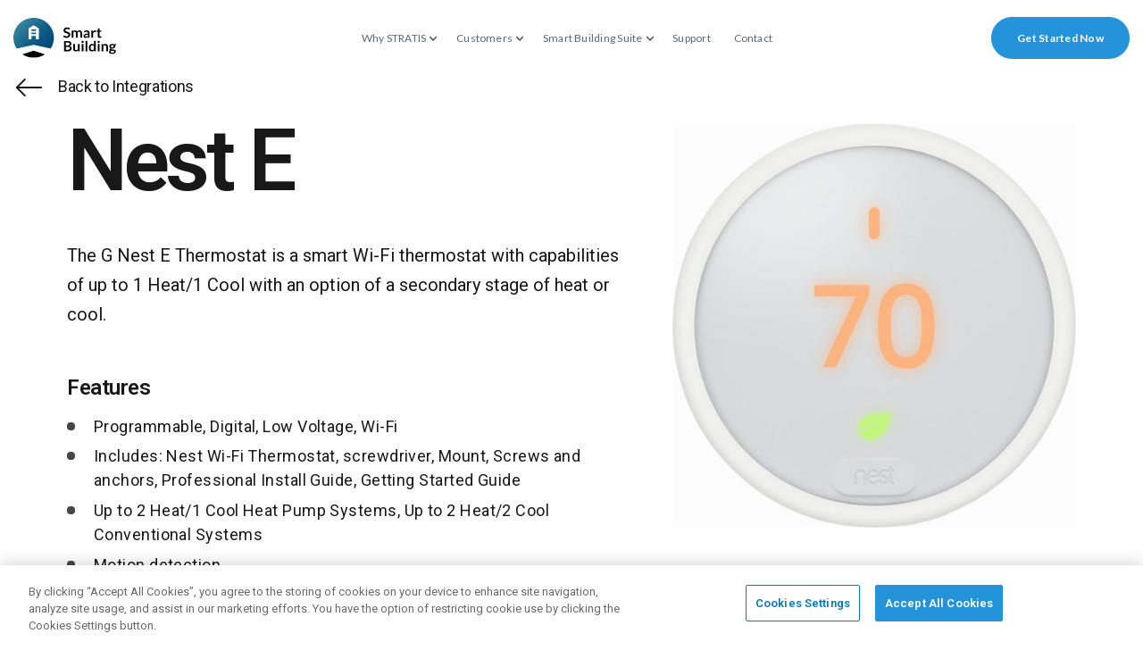

--- FILE ---
content_type: text/html; charset=UTF-8
request_url: https://www.stratis.com/integration/nest-thermostat-e/
body_size: 8268
content:


<!doctype html>
<html lang="en-US">

<head>
    <meta http-equiv="X-UA-Compatible" content="IE=edge,chrome=1">
    <meta http-equiv="Content-Type" content="text/html;charset=UTF-8">
    <meta name="viewport" content="width=device-width, initial-scale=1, shrink-to-fit=no">
    <meta http-equiv="x-ua-compatible" content="ie=edge">
    <meta name="viewport" content="width=device-width, initial-scale=1">

    
    <link rel="shortcut icon" href="https://s.stratis.com/wp-content/themes/stratis/assets/favicon.ico"/><!-- Favicon Link -->

    <meta name="apple-mobile-web-app-title" content="STRATIS">
    <meta name="application-name" content="STRATIS">
        <title>Nest E - STRATIS</title>
    <meta property="og:title" content="Nest E - STRATIS" />
    <meta name="twitter:title" content="Nest E - STRATIS" />
    <meta name="description" content="The G Nest E Thermostat is a smart Wi-Fi thermostat with capabilities of up to 1 Heat/1 Cool with an option of a secondary stage...">
    <meta property='og:description' content="The G Nest E Thermostat is a smart Wi-Fi thermostat with capabilities of up to 1 Heat/1 Cool with an option of a secondary stage..."/>
    <meta name="twitter:description" content="The G Nest E Thermostat is a smart Wi-Fi thermostat with capabilities of up to 1 Heat/1 Cool with an option of a secondary stage..."/>


    
    <!-- <meta property="og:type" content="webpage" />
    <meta property="og:url" content="https://www.stratis.com/integration/nest-thermostat-e/" />
    <meta property="og:image" content="https://www.stratis.com/wp-content/uploads/2022/06/Nest-E-Thermostat.jpg" /> -->
    <meta property="og:image:secure_url" content="https://www.stratis.com/wp-content/uploads/2022/06/Nest-E-Thermostat.jpg" />
    <meta name="twitter:image" content="https://www.stratis.com/wp-content/uploads/2022/06/Nest-E-Thermostat.jpg" />

    
    <!-- PageAttributes Start -->
<script>
    var pageAttributes = {
        'vertical': 'General RealPage',
        'family': 'Smart Building Suite',
        'solution': 'Smart Building Suite General'}; 
</script>
<script>window.dataLayer = window.dataLayer || [];window.dataLayer.push({'content_group1': ''});</script>
<!-- PageAttributes End -->    <script>
    window.dataLayer = window.dataLayer || [];
    function gtag(){dataLayer.push(arguments);}
    gtag("consent", "default", {
        ad_storage: "denied",
        analytics_storage: "denied",
        functionality_storage: "denied",
        personalization_storage: "denied",
        security_storage: "denied",
        wait_for_update: 1000
    });
</script>

<!-- Google Tag Manager -->
<script>(function(w,d,s,l,i){w[l]=w[l]||[];w[l].push({'gtm.start':
new Date().getTime(),event:'gtm.js'});var f=d.getElementsByTagName(s)[0],
j=d.createElement(s),dl=l!='dataLayer'?'&l='+l:'';j.async=true;j.src=
'https://www.googletagmanager.com/gtm.js?id='+i+dl;f.parentNode.insertBefore(j,f);
})(window,document,'script','dataLayer','GTM-MFNLFBGD');</script>
<!-- End Google Tag Manager -->

<!-- OneTrust Cookies Consent Notice start for stratis.com -->
<script src="https://cdn.cookielaw.org/scripttemplates/otSDKStub.js"  type="text/javascript" charset="UTF-8" data-domain-script="0190b749-4e74-79dd-9e6d-13c989027723" ></script>
<script type="text/javascript">
function OptanonWrapper() { }
</script>
<!-- OneTrust Cookies Consent Notice end for stratis.com -->
    <!-- If we need fontawesome of google fonts.typekit, move to functions/enqueue -->
    <link rel="stylesheet" href="https://use.typekit.net/hid2rwe.css" />
    <!--<link rel="stylesheet" href="/wp-content/themes/stratisg/style/fontawesome/css/all.min.css" />-->

    <!-- Canonical -->
        
    <meta name='robots' content='index, follow, max-image-preview:large, max-snippet:-1, max-video-preview:-1' />

	<!-- This site is optimized with the Yoast SEO plugin v20.8 - https://yoast.com/wordpress/plugins/seo/ -->
	<link rel="canonical" href="https://www.stratis.com/integration/nest-thermostat-e/" />
	<meta property="og:locale" content="en_US" />
	<meta property="og:type" content="article" />
	<meta property="og:title" content="Nest E - STRATIS" />
	<meta property="og:description" content="The G Nest E Thermostat is a smart Wi-Fi thermostat with capabilities of up to 1 Heat/1 Cool with an option of a secondary stage of heat or cool. Features Programmable, Digital, Low Voltage, Wi-Fi Includes: Nest Wi-Fi Thermostat, screwdriver, Mount, Screws and anchors, Professional Install Guide, Getting Started Guide Up to 2 Heat/1 Cool..." />
	<meta property="og:url" content="https://www.stratis.com/integration/nest-thermostat-e/" />
	<meta property="og:site_name" content="STRATIS" />
	<meta property="article:modified_time" content="2023-08-04T20:06:44+00:00" />
	<meta property="og:image" content="https://www.stratis.com/wp-content/uploads/2022/06/Nest-E-Thermostat.jpg" />
	<meta property="og:image:width" content="600" />
	<meta property="og:image:height" content="601" />
	<meta property="og:image:type" content="image/jpeg" />
	<meta name="twitter:card" content="summary_large_image" />
	<meta name="twitter:label1" content="Est. reading time" />
	<meta name="twitter:data1" content="1 minute" />
	<script type="application/ld+json" class="yoast-schema-graph">{"@context":"https://schema.org","@graph":[{"@type":"WebPage","@id":"https://www.stratis.com/integration/nest-thermostat-e/","url":"https://www.stratis.com/integration/nest-thermostat-e/","name":"Nest E - STRATIS","isPartOf":{"@id":"https://www.stratis.com/#website"},"primaryImageOfPage":{"@id":"https://www.stratis.com/integration/nest-thermostat-e/#primaryimage"},"image":{"@id":"https://www.stratis.com/integration/nest-thermostat-e/#primaryimage"},"thumbnailUrl":"https://www.stratis.com/wp-content/uploads/2022/06/Nest-E-Thermostat.jpg","datePublished":"2022-06-01T00:39:56+00:00","dateModified":"2023-08-04T20:06:44+00:00","inLanguage":"en-US","potentialAction":[{"@type":"ReadAction","target":["https://www.stratis.com/integration/nest-thermostat-e/"]}]},{"@type":"ImageObject","inLanguage":"en-US","@id":"https://www.stratis.com/integration/nest-thermostat-e/#primaryimage","url":"https://www.stratis.com/wp-content/uploads/2022/06/Nest-E-Thermostat.jpg","contentUrl":"https://www.stratis.com/wp-content/uploads/2022/06/Nest-E-Thermostat.jpg","width":600,"height":601},{"@type":"WebSite","@id":"https://www.stratis.com/#website","url":"https://www.stratis.com/","name":"STRATIS","description":"Smart Apartments - Intelligent Buildings","potentialAction":[{"@type":"SearchAction","target":{"@type":"EntryPoint","urlTemplate":"https://www.stratis.com/?s={search_term_string}"},"query-input":"required name=search_term_string"}],"inLanguage":"en-US"}]}</script>
	<!-- / Yoast SEO plugin. -->


<link rel='dns-prefetch' href='//s.stratis.com' />
<link rel='dns-prefetch' href='//fonts.googleapis.com' />
<link rel="alternate" type="application/rss+xml" title="STRATIS &raquo; Nest E Comments Feed" href="https://www.stratis.com/integration/nest-thermostat-e/feed/" />
<style id='classic-theme-styles-inline-css' type='text/css'>
/*! This file is auto-generated */
.wp-block-button__link{color:#fff;background-color:#32373c;border-radius:9999px;box-shadow:none;text-decoration:none;padding:calc(.667em + 2px) calc(1.333em + 2px);font-size:1.125em}.wp-block-file__button{background:#32373c;color:#fff;text-decoration:none}
</style>
<style id='global-styles-inline-css' type='text/css'>
:root{--wp--preset--aspect-ratio--square: 1;--wp--preset--aspect-ratio--4-3: 4/3;--wp--preset--aspect-ratio--3-4: 3/4;--wp--preset--aspect-ratio--3-2: 3/2;--wp--preset--aspect-ratio--2-3: 2/3;--wp--preset--aspect-ratio--16-9: 16/9;--wp--preset--aspect-ratio--9-16: 9/16;--wp--preset--color--black: #000000;--wp--preset--color--cyan-bluish-gray: #abb8c3;--wp--preset--color--white: #ffffff;--wp--preset--color--pale-pink: #f78da7;--wp--preset--color--vivid-red: #cf2e2e;--wp--preset--color--luminous-vivid-orange: #ff6900;--wp--preset--color--luminous-vivid-amber: #fcb900;--wp--preset--color--light-green-cyan: #7bdcb5;--wp--preset--color--vivid-green-cyan: #00d084;--wp--preset--color--pale-cyan-blue: #8ed1fc;--wp--preset--color--vivid-cyan-blue: #0693e3;--wp--preset--color--vivid-purple: #9b51e0;--wp--preset--gradient--vivid-cyan-blue-to-vivid-purple: linear-gradient(135deg,rgba(6,147,227,1) 0%,rgb(155,81,224) 100%);--wp--preset--gradient--light-green-cyan-to-vivid-green-cyan: linear-gradient(135deg,rgb(122,220,180) 0%,rgb(0,208,130) 100%);--wp--preset--gradient--luminous-vivid-amber-to-luminous-vivid-orange: linear-gradient(135deg,rgba(252,185,0,1) 0%,rgba(255,105,0,1) 100%);--wp--preset--gradient--luminous-vivid-orange-to-vivid-red: linear-gradient(135deg,rgba(255,105,0,1) 0%,rgb(207,46,46) 100%);--wp--preset--gradient--very-light-gray-to-cyan-bluish-gray: linear-gradient(135deg,rgb(238,238,238) 0%,rgb(169,184,195) 100%);--wp--preset--gradient--cool-to-warm-spectrum: linear-gradient(135deg,rgb(74,234,220) 0%,rgb(151,120,209) 20%,rgb(207,42,186) 40%,rgb(238,44,130) 60%,rgb(251,105,98) 80%,rgb(254,248,76) 100%);--wp--preset--gradient--blush-light-purple: linear-gradient(135deg,rgb(255,206,236) 0%,rgb(152,150,240) 100%);--wp--preset--gradient--blush-bordeaux: linear-gradient(135deg,rgb(254,205,165) 0%,rgb(254,45,45) 50%,rgb(107,0,62) 100%);--wp--preset--gradient--luminous-dusk: linear-gradient(135deg,rgb(255,203,112) 0%,rgb(199,81,192) 50%,rgb(65,88,208) 100%);--wp--preset--gradient--pale-ocean: linear-gradient(135deg,rgb(255,245,203) 0%,rgb(182,227,212) 50%,rgb(51,167,181) 100%);--wp--preset--gradient--electric-grass: linear-gradient(135deg,rgb(202,248,128) 0%,rgb(113,206,126) 100%);--wp--preset--gradient--midnight: linear-gradient(135deg,rgb(2,3,129) 0%,rgb(40,116,252) 100%);--wp--preset--font-size--small: 13px;--wp--preset--font-size--medium: 20px;--wp--preset--font-size--large: 36px;--wp--preset--font-size--x-large: 42px;--wp--preset--spacing--20: 0.44rem;--wp--preset--spacing--30: 0.67rem;--wp--preset--spacing--40: 1rem;--wp--preset--spacing--50: 1.5rem;--wp--preset--spacing--60: 2.25rem;--wp--preset--spacing--70: 3.38rem;--wp--preset--spacing--80: 5.06rem;--wp--preset--shadow--natural: 6px 6px 9px rgba(0, 0, 0, 0.2);--wp--preset--shadow--deep: 12px 12px 50px rgba(0, 0, 0, 0.4);--wp--preset--shadow--sharp: 6px 6px 0px rgba(0, 0, 0, 0.2);--wp--preset--shadow--outlined: 6px 6px 0px -3px rgba(255, 255, 255, 1), 6px 6px rgba(0, 0, 0, 1);--wp--preset--shadow--crisp: 6px 6px 0px rgba(0, 0, 0, 1);}:where(.is-layout-flex){gap: 0.5em;}:where(.is-layout-grid){gap: 0.5em;}body .is-layout-flex{display: flex;}.is-layout-flex{flex-wrap: wrap;align-items: center;}.is-layout-flex > :is(*, div){margin: 0;}body .is-layout-grid{display: grid;}.is-layout-grid > :is(*, div){margin: 0;}:where(.wp-block-columns.is-layout-flex){gap: 2em;}:where(.wp-block-columns.is-layout-grid){gap: 2em;}:where(.wp-block-post-template.is-layout-flex){gap: 1.25em;}:where(.wp-block-post-template.is-layout-grid){gap: 1.25em;}.has-black-color{color: var(--wp--preset--color--black) !important;}.has-cyan-bluish-gray-color{color: var(--wp--preset--color--cyan-bluish-gray) !important;}.has-white-color{color: var(--wp--preset--color--white) !important;}.has-pale-pink-color{color: var(--wp--preset--color--pale-pink) !important;}.has-vivid-red-color{color: var(--wp--preset--color--vivid-red) !important;}.has-luminous-vivid-orange-color{color: var(--wp--preset--color--luminous-vivid-orange) !important;}.has-luminous-vivid-amber-color{color: var(--wp--preset--color--luminous-vivid-amber) !important;}.has-light-green-cyan-color{color: var(--wp--preset--color--light-green-cyan) !important;}.has-vivid-green-cyan-color{color: var(--wp--preset--color--vivid-green-cyan) !important;}.has-pale-cyan-blue-color{color: var(--wp--preset--color--pale-cyan-blue) !important;}.has-vivid-cyan-blue-color{color: var(--wp--preset--color--vivid-cyan-blue) !important;}.has-vivid-purple-color{color: var(--wp--preset--color--vivid-purple) !important;}.has-black-background-color{background-color: var(--wp--preset--color--black) !important;}.has-cyan-bluish-gray-background-color{background-color: var(--wp--preset--color--cyan-bluish-gray) !important;}.has-white-background-color{background-color: var(--wp--preset--color--white) !important;}.has-pale-pink-background-color{background-color: var(--wp--preset--color--pale-pink) !important;}.has-vivid-red-background-color{background-color: var(--wp--preset--color--vivid-red) !important;}.has-luminous-vivid-orange-background-color{background-color: var(--wp--preset--color--luminous-vivid-orange) !important;}.has-luminous-vivid-amber-background-color{background-color: var(--wp--preset--color--luminous-vivid-amber) !important;}.has-light-green-cyan-background-color{background-color: var(--wp--preset--color--light-green-cyan) !important;}.has-vivid-green-cyan-background-color{background-color: var(--wp--preset--color--vivid-green-cyan) !important;}.has-pale-cyan-blue-background-color{background-color: var(--wp--preset--color--pale-cyan-blue) !important;}.has-vivid-cyan-blue-background-color{background-color: var(--wp--preset--color--vivid-cyan-blue) !important;}.has-vivid-purple-background-color{background-color: var(--wp--preset--color--vivid-purple) !important;}.has-black-border-color{border-color: var(--wp--preset--color--black) !important;}.has-cyan-bluish-gray-border-color{border-color: var(--wp--preset--color--cyan-bluish-gray) !important;}.has-white-border-color{border-color: var(--wp--preset--color--white) !important;}.has-pale-pink-border-color{border-color: var(--wp--preset--color--pale-pink) !important;}.has-vivid-red-border-color{border-color: var(--wp--preset--color--vivid-red) !important;}.has-luminous-vivid-orange-border-color{border-color: var(--wp--preset--color--luminous-vivid-orange) !important;}.has-luminous-vivid-amber-border-color{border-color: var(--wp--preset--color--luminous-vivid-amber) !important;}.has-light-green-cyan-border-color{border-color: var(--wp--preset--color--light-green-cyan) !important;}.has-vivid-green-cyan-border-color{border-color: var(--wp--preset--color--vivid-green-cyan) !important;}.has-pale-cyan-blue-border-color{border-color: var(--wp--preset--color--pale-cyan-blue) !important;}.has-vivid-cyan-blue-border-color{border-color: var(--wp--preset--color--vivid-cyan-blue) !important;}.has-vivid-purple-border-color{border-color: var(--wp--preset--color--vivid-purple) !important;}.has-vivid-cyan-blue-to-vivid-purple-gradient-background{background: var(--wp--preset--gradient--vivid-cyan-blue-to-vivid-purple) !important;}.has-light-green-cyan-to-vivid-green-cyan-gradient-background{background: var(--wp--preset--gradient--light-green-cyan-to-vivid-green-cyan) !important;}.has-luminous-vivid-amber-to-luminous-vivid-orange-gradient-background{background: var(--wp--preset--gradient--luminous-vivid-amber-to-luminous-vivid-orange) !important;}.has-luminous-vivid-orange-to-vivid-red-gradient-background{background: var(--wp--preset--gradient--luminous-vivid-orange-to-vivid-red) !important;}.has-very-light-gray-to-cyan-bluish-gray-gradient-background{background: var(--wp--preset--gradient--very-light-gray-to-cyan-bluish-gray) !important;}.has-cool-to-warm-spectrum-gradient-background{background: var(--wp--preset--gradient--cool-to-warm-spectrum) !important;}.has-blush-light-purple-gradient-background{background: var(--wp--preset--gradient--blush-light-purple) !important;}.has-blush-bordeaux-gradient-background{background: var(--wp--preset--gradient--blush-bordeaux) !important;}.has-luminous-dusk-gradient-background{background: var(--wp--preset--gradient--luminous-dusk) !important;}.has-pale-ocean-gradient-background{background: var(--wp--preset--gradient--pale-ocean) !important;}.has-electric-grass-gradient-background{background: var(--wp--preset--gradient--electric-grass) !important;}.has-midnight-gradient-background{background: var(--wp--preset--gradient--midnight) !important;}.has-small-font-size{font-size: var(--wp--preset--font-size--small) !important;}.has-medium-font-size{font-size: var(--wp--preset--font-size--medium) !important;}.has-large-font-size{font-size: var(--wp--preset--font-size--large) !important;}.has-x-large-font-size{font-size: var(--wp--preset--font-size--x-large) !important;}
:where(.wp-block-post-template.is-layout-flex){gap: 1.25em;}:where(.wp-block-post-template.is-layout-grid){gap: 1.25em;}
:where(.wp-block-columns.is-layout-flex){gap: 2em;}:where(.wp-block-columns.is-layout-grid){gap: 2em;}
:root :where(.wp-block-pullquote){font-size: 1.5em;line-height: 1.6;}
</style>
<link rel='stylesheet' id='stratis-fonts-css' href='https://fonts.googleapis.com/css2?family=Lato:wght@300;400;700&#038;family=Roboto:wght@300;400;500;600;700&#038;display=swap' type='text/css' media='all' />
<link rel='stylesheet' id='stratis-styles-css' href='https://s.stratis.com/wp-content/themes/stratis/style/app.min.css?ver=2024.12.03.01' type='text/css' media='all' />
<link rel="https://api.w.org/" href="https://www.stratis.com/wp-json/" /><link rel="alternate" title="JSON" type="application/json" href="https://www.stratis.com/wp-json/wp/v2/integration/739" /><link rel='shortlink' href='https://www.stratis.com/?p=739' />

</head>
<body class="integration-template-default single single-integration postid-739">
    <!-- Google Tag Manager (noscript) -->
<noscript><iframe src="https://www.googletagmanager.com/ns.html?id=GTM-MFNLFBGD" height="0" width="0" style="display:none;visibility:hidden"></iframe></noscript>
<!-- End Google Tag Manager (noscript) -->    <div class="wrapper" id="wrap">

<header class="navigation-main">
    <div class="nav-wrapper">

        <!-- Logo | Order 1 -->
        <div class="nav-logo">
            <a title="STRATIS" href="/">
                <img alt="STRATIS Logo" src="https://s.stratis.com/wp-content/themes/stratis/assets/svg/stratis-smartbuilding-logo.svg"/>
            </a>
        </div>

        <!-- Buttons | Order 3 | Hidden Mobile -->
        <div class="nav-links">
            <a class="btn btn-nav btn-primary" title="Get Started Now" href="/get-started-now/">Get Started Now</a>
        </div>

        <!-- Toggle | Order 4 | Hidden Desktop -->
        <input type="checkbox" class="nav-input" id="nav-mobile-toggle"/>
        <label class="nav-toggle" for="nav-mobile-toggle">
            <div class="nav-toggle-button">
                <div class="mobile-menu-bar"></div>
                <div class="mobile-menu-bar"></div>
                <div class="mobile-menu-bar"></div>
                <div class="mobile-menu-bar"></div>
            </div>
        </label>

        <!-- Overlay for Open Mobile Nav -->
        <div class="nav-overlay"></div>

        <!-- Main Nav Body | Order 2 -->
        <nav class="nav-primary">
            <ul class="navigation-primary">
                <li class="menu-item-primary has-submenu">
                    <a class="menu-link " href="/why-stratis/" title="Why STRATIS">Why STRATIS</a>
                    <input type="checkbox" class="submenu-toggle" id="submenu-1"/>
                    <label class="submenu-toggle-arrow" for="submenu-1">
                        <svg><use xlink:href="#svg-arrow-back-ios"></use></svg>
                    </label>
                    <ul class="nav-submenu">
                        <li class="submenu-item">
                            <a class="menu-link " title="One of a Kind Platform" href="/one-of-a-kind-platform/">One of a Kind Platform</a>
                        </li>
                        <li class="submenu-item">
                            <a class="menu-link " title="Our History" href="/history/">Our History</a>
                        </li>
                        <li class="submenu-item">
                            <a class="menu-link " title="Blog" href="/blog/">Blog</a>
                        </li>
                        <li class="submenu-item">
                            <a class="menu-link " title="Certified Partner Program" href="/certified-partner-program/">Certified Partner Program</a>
                        </li>
                    </ul>
                </li>
                <li class="menu-item-primary has-submenu">
                    <a class="menu-link " href="/customers/" title="Customers">Customers</a>
                    <input type="checkbox" class="submenu-toggle" id="submenu-2"/>
                    <label class="submenu-toggle-arrow" for="submenu-2">
                        <svg><use xlink:href="#svg-arrow-back-ios"></use></svg>
                    </label>
                    <ul class="nav-submenu">
                        <li class="submenu-item">
                            <a class="menu-link " title="Multifamily" href="/multifamily/">Multifamily</a>
                        </li>
                        <li class="submenu-item">
                            <a class="menu-link " title="Student Housing" href="/student-housing/">Student Housing</a>
                        </li>
                    </ul>
                </li>
                <li class="menu-item-primary has-submenu">
                    <a class="menu-link " href="/smart-building-suite/" title="Smart Building Suite">Smart Building Suite</a>
                    <input type="checkbox" class="submenu-toggle" id="submenu-3"/>
                    <label class="submenu-toggle-arrow" for="submenu-3">
                        <svg><use xlink:href="#svg-arrow-back-ios"></use></svg>
                    </label>
                    <ul class="nav-submenu">
                        <li class="submenu-item">
                            <a class="menu-link " title="Smart Access" href="/smart-access/">Smart Access</a>
                        </li>
                        <li class="submenu-item">
                            <a class="menu-link " title="Smart Apartment" href="/smart-apartment/">Smart Apartment</a>
                        </li>
                        <li class="submenu-item">
                            <a class="menu-link " title="Smart Wi-Fi" href="/smart-wifi/">Smart Wi-Fi</a>
                        </li>
                    </ul>
                </li>
                <!--<li class="menu-item-primary">
                    <a class="menu-link " href="/sustainability-suite/" title="Sustainability Suite">Sustainability Suite</a>
                </li>-->
                <li class="menu-item-primary">
                    <a class="menu-link" href="https://help.stratisiot.com/" title="Support">Support</a>
                </li>
                <li class="menu-item-primary">
                    <a class="menu-link " href="/contact/" title="Contact">Contact</a>
                </li>
            </ul>
            <ul class="navigation-secondary">
                <li class="nav-secondary-group">
                    <h6 class="list-title">Support</h6>
                    <ul class="link-list">
                        <li><a title="Support" target="_blank" href="https://help.stratisiot.com/">Support</a></li>
                        <li><a title="Certified Partner Program" href="/certified-partner-program/">Certified Partner Program</a></li>
                    </ul>
                </li>
                <li class="nav-secondary-group">
                    <h6 class="list-title">Resources</h6>
                    <ul class="link-list">
                        <li><a title="Integrations" href="/integrations/">Integrations</a></li>
                        <li><a title="Careers" href="/careers/">Careers</a></li>
                    </ul>
                </li>
                <li class="nav-secondary-group">
                    <h6 class="list-title">Policy</h6>
                    <ul class="link-list">
                        <li><a title="Terms of Service" target="_blank" href="https://www.realpage.com/sbserviceterms/">Terms of Service</a></li>
                        <li><a title="Privacy Policy" target="_blank" href="https://www.realpage.com/legal/privacy-policy/">Privacy Policy</a></li>
                        <li><a title="Cookie Policy" href="/cookie-policy/">Cookie Policy</a></li>
                        <li><a title="DMCA Notice" href="https://www.realpage.com/legal/dmca-notice/" target="_blank">DMCA Notice</a></li>
                        <li><a title="Patent Marking" href="https://www.realpage.com/legal/patent-marking/" target="_blank">Patent Marking</a></li>
                        <li><a title="Website Terms of Use" href="https://www.realpage.com/legal/terms-of-use/" target="_blank">Website Terms of Use</a></li>
                    </ul>
                </li>
            </ul>
            <div class="nav-footer">
                <a class="btn btn-nav btn-primary" title="Get Started Now" href="/get-started-now/">Get Started Now</a>
            </div>
            <div class="nav-social">
                <ul class="social-links">
                    <li>
                        <a title="Facebook" rel="noopener" target="_blank" href="https://www.facebook.com/STRATISIoT">
                            <svg><use xlink:href="#svg-social-facebook"></use></svg>
                        </a>
                    </li>
                    <li>
                        <a title="Instagram" rel="noopener" target="_blank" href="https://www.instagram.com/stratisiot/">
                            <svg><use xlink:href="#svg-social-instagram"></use></svg>
                        </a>
                    </li>
                    <li>
                        <a title="Twitter" rel="noopener" target="_blank" href="https://twitter.com/STRATISIoT">
                            <svg><use xlink:href="#svg-social-twitter"></use></svg>
                        </a>
                    </li>
                    <li>
                        <a title="LinkedIn" rel="noopener" target="_blank" href="https://www.linkedin.com/company/stratis-iot/">
                            <svg><use xlink:href="#svg-social-linkedin"></use></svg>
                        </a>
                    </li>
                </ul>
            </div>
        </nav>
    </div>
</header>
<div class="page-content">

    <section class="integration-return">
        <a href="/integrations/" title="Integrations" class="integrations-return-button">
            <span>Back to Integrations
                <svg><use xlink:href="#svg-arrow-next"></use></svg>
            </span>
        </a>
    </section>
    <section class="integration-container" data-animate>
        <div class="integration-content-container">
            <!-- Echo H1 -->
            <div class="integration-header">
                <h1 class="integration-headline">Nest E</h1>            </div>

            <!-- Echo content, set DOM in post content -->
            <div class="integration-content">
<p class="p-content">The G Nest E Thermostat is a smart Wi-Fi thermostat with capabilities of up to 1 Heat/1 Cool with an option of a secondary stage of heat or cool.</p>
</div>
<div class="integration-list-row">
<h2 class="integration-list-title">Features</h2>
<ul class="integration-list">
<li>Programmable, Digital, Low Voltage, Wi-Fi</li>
<li>Includes: Nest Wi-Fi Thermostat, screwdriver, Mount, Screws and anchors, Professional Install Guide, Getting Started Guide</li>
<li>Up to 2 Heat/1 Cool Heat Pump Systems, Up to 2 Heat/2 Cool Conventional Systems</li>
<li>Motion detection</li>
<li>7-Day Programmable </li>
<li>5-1-1 Programmable</li>
<li>5-2 Programmable</li>
<li>Geofencing</li>
<li>Self-Learning (Optional)</li>
<li>Manual / Not Programmed</li>
<li>Heating and Cooling</li>
<li>Filter change reminder</li>
<li>Turn dial control</li>
<li>Mirror Glass lends</li>
<li>Energy Star Certified</li>
<li>1-year Warranty</li>
</ul>
</div>
<div class="integration-list-row last">
<h2 class="integration-list-title">Tech Specs</h2>
<ul class="integration-list">
<li>Model Number: Google Nest Learning Thermostat</li>
<li>Color: Snow, Sand, Fog, Charcoal </li>
<li>Product dimensions: 3.3" (84mm) diameter X 1.07" (27mm)</li>
<li>Protocol: Wi-Fi</li>
<li>Power Source: 24VAC from HVAC and rechargeable built-in battery</li>
<li>Power Requirements: 12-30VAC</li>
<li>802.11b, 802.11g, 802.11n, 2.4GHz range</li>
</ul>
</div>

            <!-- sample of post content -->
            <!--
            <div class="integration-content">
                <p class="p-content">//Upper body text</p>
            </div>
            <div class="integration-list-row">
                <h2 class="integration-list-title">Features</h2>
                <ul class="integration-list">
                    <li>List Item</li>
                </ul>
            </div>
            <div class="integration-list-row">
                <h2 class="integration-list-title">Tech Specs</h2>
                <ul class="integration-list">
                    <li>List Item</li>
                </ul>
            </div>
            -->
            <!-- end sample -->
                        <div class="integration-content-related">
                <h6 class="integration-related-title">More Products Like This</h6>
                <ul class="integration-related-list">
                                        <li>
                        <a ttile="Honeywell Home: T10 Pro Smart" href="https://www.stratis.com/integration/honeywell-t10-pro-smart/">Honeywell Home: T10 Pro Smart</a>
                    </li>
                                        <li>
                        <a ttile="Honeywell Home: T6 Pro" href="https://www.stratis.com/integration/honeywell-t6-pro-smart/">Honeywell Home: T6 Pro</a>
                    </li>
                                        <li>
                        <a ttile="Nest Learning Thermostat" href="https://www.stratis.com/integration/nest-learning-thermostat/">Nest Learning Thermostat</a>
                    </li>
                                    </ul>
            </div>
            
        </div>
        <div class="integration-media-container">
                        <div class="integration-media">
                <img src="https://www.stratis.com/wp-content/uploads/2022/06/Nest-E-Thermostat.jpg"/>
            </div>
                                    <div class="integration-media-related">
                <h6 class="integration-related-title">More Products Like This</h6>
                <ul class="integration-related-list">
                                        <li>
                        <a ttile="Honeywell Home: T10 Pro Smart" href="https://www.stratis.com/integration/honeywell-t10-pro-smart/">Honeywell Home: T10 Pro Smart</a>
                    </li>
                                        <li>
                        <a ttile="Honeywell Home: T6 Pro" href="https://www.stratis.com/integration/honeywell-t6-pro-smart/">Honeywell Home: T6 Pro</a>
                    </li>
                                        <li>
                        <a ttile="Nest Learning Thermostat" href="https://www.stratis.com/integration/nest-learning-thermostat/">Nest Learning Thermostat</a>
                    </li>
                                    </ul>
            </div>
                    </div>
    </section>

</div>

<footer>
    <div class="container">
        <div class="row footer-row">
            <div class="col-sm-3">
                <h6 class="list-title">Support</h6>
                <ul class="link-list">
                    <li><a title="Support" target="_blank" href="https://help.stratisiot.com/">Support</a></li>
                    <li><a title="Certified Partner Program" href="/certified-partner-program/">Certified Partner Program</a></li>
                </ul>
            </div>
            <div class="col-sm-3">
                <h6 class="list-title">Resources</h6>
                <ul class="link-list">
                    <li><a title="Integrations" href="/integrations/">Integrations</a></li>
                    <li><a title="Careers" href="/careers/">Careers</a></li>
                </ul>
            </div>
            <div class="col-sm-3">
                <h6 class="list-title">Policy</h6>
                <ul class="link-list">
                    <li><a title="Terms of Service" target="_blank" href="https://www.realpage.com/sbserviceterms/">Terms of Service</a></li>
                    <li><a title="Privacy Policy" target="_blank" href="https://www.realpage.com/legal/privacy-policy/">Privacy Policy</a></li>
                    <li><a title="Cookie Policy" href="/cookie-policy/">Cookie Policy</a></li>
                    <li><a title="DMCA Notice" href="https://www.realpage.com/legal/dmca-notice/" target="_blank">DMCA Notice</a></li>
                    <li><a title="Patent Marking" href="https://www.realpage.com/legal/patent-marking/" target="_blank">Patent Marking</a></li>
                    <li><a title="Website Terms of Use" href="https://www.realpage.com/legal/terms-of-use/" target="_blank">Website Terms of Use</a></li>
                </ul>
            </div>
            <div class="col-sm-3">
                <h6 class="list-title">Address</h6>
                <ul class="link-list">
                    <li><span>2201 Lakeside Boulevard <br/>Richardson, Texas 75082</span></li>
                </ul>
            </div>
        </div>
        <div class="footer-row">
            <div class="footer-subcontent">
                <p class="footer-copy">&copy; 2025.STRATIS</p>
                <ul class="social-links">
                    <li>
                        <a title="Facebook" rel="noopener" target="_blank" href="https://www.facebook.com/STRATISIoT">
                            <svg><use xlink:href="#svg-social-facebook"></use></svg>
                        </a>
                    </li>
                    <li>
                        <a title="Instagram" rel="noopener" target="_blank" href="https://www.instagram.com/stratisiot/">
                            <svg><use xlink:href="#svg-social-instagram"></use></svg>
                        </a>
                    </li>
                    <li>
                        <a title="Twitter" rel="noopener" target="_blank" href="https://twitter.com/STRATISIoT">
                            <svg><use xlink:href="#svg-social-twitter"></use></svg>
                        </a>
                    </li>
                    <li>
                        <a title="LinkedIn" rel="noopener" target="_blank" href="https://www.linkedin.com/company/stratis-iot/">
                            <svg><use xlink:href="#svg-social-linkedin"></use></svg>
                        </a>
                    </li>
                </ul>
            </div>
        </div>
    </div>
</footer>

</div> <!--Close Wrap-->
<script type="text/javascript" src="https://s.stratis.com/wp-content/themes/stratis/script/manifest.js?ver=2024.12.03.01" id="stratis-manifest-js"></script>
<script type="text/javascript" src="https://s.stratis.com/wp-content/themes/stratis/script/vendor.js?ver=2024.12.03.01" id="stratis-vendor-js"></script>
<script type="text/javascript" src="https://s.stratis.com/wp-content/themes/stratis/script/app.js?ver=2024.12.03.01" id="stratis-app-js"></script>
<script type="text/javascript" src="https://s.stratis.com/wp-content/themes/stratis/script/form.min.js?ver=2024.12.03.01" id="stratis-form-js"></script>
<script type="text/javascript" src="https://s.stratis.com/wp-content/themes/stratis/script/asyncBanner.min.js?ver=2024.12.03.01" id="stratis-modal-js"></script>
<svg xmlns="http://www.w3.org/2000/svg" xmlns:xlink="http://www.w3.org/1999/xlink" width="0" height="0" style="position:absolute" aria-hidden="true" tabindex="-1">
    <symbol id="svg-arrow-back-ios" viewBox="0 0 24 24">
        <path d="M0 0h24v24H0V0z" fill="none" opacity=".87"></path><path d="M17.51 3.87L15.73 2.1 5.84 12l9.9 9.9 1.77-1.77L9.38 12l8.13-8.13z"></path>
    </symbol>
    <symbol id="svg-arrow-double" viewBox="0 0 11 18">
        <g transform="translate(1 1)" stroke="currentColor" fill="none" fill-rule="evenodd"><path d="M0 12l4.632 4L9 12M0 4l4.632-4L9 4"></path></g>
    </symbol>
    <symbol id="svg-arrow-forward-ios" viewBox="0 0 24 24">
        <path d="M0 0h24v24H0V0z" fill="none"></path><path d="M6.23 20.23L8 22l10-10L8 2 6.23 3.77 14.46 12z"></path>
    </symbol>
    <symbol id="svg-arrow-next" viewBox="0 0 22 15">
        <path d="M22 7.5a.706.706 0 0 0-.201-.486L14.993.202a.687.687 0 1 0-.972.972l5.633 5.638H.688a.688.688 0 0 0 0 1.376h18.965l-5.632 5.638a.688.688 0 0 0 .972.973l6.806-6.812A.702.702 0 0 0 22 7.5z" fill="currentColor" fill-rule="evenodd"></path>
    </symbol>
    <symbol id="svg-arrow-pagi" viewBox="0 0 7 12">
        <path d="M.678 5.778c0 .18.074.35.201.476L5.623 11a.674.674 0 0 0 .477.201c.37 0 .678-.307.678-.678V1.033A.683.683 0 0 0 6.1.356c-.18 0-.35.074-.477.2L.88 5.302a.674.674 0 0 0-.201.477z" fill="currentColor" fill-rule="evenodd"></path>
    </symbol>
    <symbol id="svg-arrow-prev" viewBox="0 0 22 15">
        <path d="M0 7.5c0 .182.076.356.201.486l6.806 6.812a.687.687 0 1 0 .972-.972L2.346 8.188h18.967a.688.688 0 0 0 0-1.376H2.347L7.98 1.174a.688.688 0 0 0-.972-.973L.201 7.013A.702.702 0 0 0 0 7.5z" fill="currentColor" fill-rule="evenodd"></path>
    </symbol>
    <symbol id="svg-icon-info" viewBox="0 0 20 20">
        <path d="M10 0a10 10 0 1 0 10 10A10 10 0 0 0 10 0zm1 15.16H9V7.83h2zM8.93 5.85a1.07 1.07 0 0 1 2.14 0 1.07 1.07 0 0 1-2.14 0z" fill="currentColor" fill-rule="evenodd"></path>
    </symbol>
    <symbol id="svg-icon-map" viewBox="0 0 11 15">
        <path d="M5.415 0A5.422 5.422 0 0 0 0 5.428c0 1.003.196 2.038.758 2.784L5.415 14.4l4.657-6.188c.51-.677.758-1.876.758-2.784A5.422 5.422 0 0 0 5.415 0zm0 3.144a2.282 2.282 0 0 1 2.279 2.284 2.282 2.282 0 0 1-2.279 2.284c-1.258 0-2.279-1.022-2.279-2.284s1.02-2.284 2.279-2.284z" fill="currentColor"></path>
    </symbol>
    <symbol id="svg-icon-quote" viewBox="0 0 28 26">
        <g fill="currentColor" fill-rule="nonzero"><path d="M21.758 25.244L28 12.074V.756H15.241V12.76h4.87l-4.87 12.484h6.517zm-4.612-14.389V2.662h8.948v8.983l-5.543 11.693h-2.522l4.868-12.482h-5.751v-.001zM6.517 25.244l6.242-13.17V.756H0V12.76h4.871L0 25.244h6.517zM1.905 10.855V2.662h8.948v8.983L5.311 23.338H2.789l4.868-12.482H1.905v-.001z"></path></g>
    </symbol>
    <symbol id="svg-icon-search" viewBox="0 0 20 20">
        <path fill="currentColor" d="M19.7 18.3L16 14.6c1.2-1.5 2-3.5 2-5.6 0-5-4-9-9-9S0 4 0 9s4 9 9 9c2.1 0 4.1-.7 5.6-2l3.7 3.7c.2.2.5.3.7.3s.5-.1.7-.3c.4-.4.4-1 0-1.4zM14 13.9s-.1 0 0 0c-.1 0-.1.1 0 0-1.3 1.3-3 2.1-5 2.1-3.9 0-7-3.1-7-7s3.1-7 7-7 7 3.1 7 7c0 1.9-.8 3.7-2 4.9z"></path>
    </symbol>
    <symbol id="svg-icon-select-arrows" viewBox="0 0 11 18">
        <g transform="translate(1 1)" stroke="currentColor" fill="none" fill-rule="evenodd"><path d="M0 12l4.632 4L9 12M0 4l4.632-4L9 4"></path></g>
    </symbol>
    <symbol id="svg-social-facebook" viewBox="0 0 12 24">
        <path d="M3 8H0v4h3v12h5V12h3.64L12 8H8V6.33C8 5.33 8.19 5 9.11 5H12V0H8.19C4.6 0 3 1.58 3 4.61z" fill="currentColor"></path>
    </symbol>
    <symbol id="svg-social-instagram" viewBox="0 0 24 24">
        <path d="M12 2.16c3.2 0 3.58 0 4.85.07 3.25.15 4.77 1.69 4.92 4.92.06 1.27.07 1.65.07 4.85s0 3.59-.07 4.85c-.15 3.23-1.66 4.77-4.92 4.92-1.27.06-1.64.07-4.85.07s-3.58 0-4.85-.07c-3.26-.15-4.77-1.7-4.92-4.92-.06-1.27-.07-1.64-.07-4.85s0-3.58.07-4.85c.15-3.23 1.67-4.77 4.92-4.92 1.27-.05 1.65-.07 4.85-.07zM12 0C8.74 0 8.33 0 7.05.07c-4.35.2-6.78 2.62-7 7C0 8.33 0 8.74 0 12s0 3.67.07 5c.2 4.36 2.62 6.78 7 7H12c3.26 0 3.67 0 4.95-.07 4.35-.2 6.78-2.62 7-7C24 15.67 24 15.26 24 12s0-3.67-.07-4.95c-.2-4.35-2.62-6.78-7-7C15.67 0 15.26 0 12 0zm0 5.84A6.16 6.16 0 1 0 18.16 12 6.16 6.16 0 0 0 12 5.84zM12 16a4 4 0 1 1 4-4 4 4 0 0 1-4 4zm6.41-11.85a1.44 1.44 0 1 0 1.43 1.44 1.44 1.44 0 0 0-1.43-1.44z" fill="currentColor"></path>
    </symbol>
    <symbol id="svg-social-linkedin" viewBox="0 0 24 24">
        <path fill="currentColor" d="M19 0H5a5 5 0 0 0-5 5v14a5 5 0 0 0 5 5h14a5 5 0 0 0 5-5V5a5 5 0 0 0-5-5zM8 19H5V8h3v11zM6.5 6.732c-.966 0-1.75-.79-1.75-1.764s.784-1.764 1.75-1.764 1.75.79 1.75 1.764-.783 1.764-1.75 1.764zM20 19h-3v-5.604c0-3.368-4-3.113-4 0V19h-3V8h3v1.765c1.396-2.586 7-2.777 7 2.476V19z"></path>
    </symbol>
    <symbol id="svg-social-twitter" viewBox="0 0 24 19.5">
        <path d="M24 2.31a9.87 9.87 0 0 1-2.83.77A4.94 4.94 0 0 0 23.34.36a10 10 0 0 1-3.13 1.19 4.93 4.93 0 0 0-8.39 4.49A14 14 0 0 1 1.67.9a4.93 4.93 0 0 0 1.52 6.57A4.79 4.79 0 0 1 1 6.86a4.93 4.93 0 0 0 3.91 4.89 4.86 4.86 0 0 1-2.22.08 4.92 4.92 0 0 0 4.6 3.42 9.91 9.91 0 0 1-7.29 2 13.92 13.92 0 0 0 7.55 2.21 13.92 13.92 0 0 0 14-14.64A10.1 10.1 0 0 0 24 2.31z" fill="currentColor"></path>
    </symbol>
</svg></body>
</html>

--- FILE ---
content_type: text/css
request_url: https://s.stratis.com/wp-content/themes/stratis/style/app.min.css?ver=2024.12.03.01
body_size: 27899
content:
@charset "UTF-8";*,:after,:before{box-sizing:border-box}@media (prefers-reduced-motion:no-preference){:root{scroll-behavior:smooth}}body{-webkit-text-size-adjust:100%;-webkit-tap-highlight-color:rgba(0,0,0,0);background-color:var(--bs-body-bg);color:var(--bs-body-color);font-family:var(--bs-body-font-family);font-size:var(--bs-body-font-size);font-weight:var(--bs-body-font-weight);line-height:var(--bs-body-line-height);margin:0;text-align:var(--bs-body-text-align)}hr{border:0;border-top:1px solid;color:inherit;margin:1rem 0;opacity:.25}.h1,.h2,.h3,.h4,.h5,.h6,h1,h2,h3,h4,h5,h6{font-weight:500;line-height:1.2;margin-bottom:.5rem;margin-top:0}.h1,h1{font-size:calc(1.375rem + 1.5vw)}@media (min-width:1200px){.h1,h1{font-size:2.5rem}}.h2,h2{font-size:calc(1.325rem + .9vw)}@media (min-width:1200px){.h2,h2{font-size:2rem}}.h3,h3{font-size:calc(1.3rem + .6vw)}@media (min-width:1200px){.h3,h3{font-size:1.75rem}}.h4,h4{font-size:calc(1.275rem + .3vw)}@media (min-width:1200px){.h4,h4{font-size:1.5rem}}.h5,h5{font-size:1.25rem}.h6,h6{font-size:1rem}p{margin-bottom:1rem;margin-top:0}abbr[title]{cursor:help;-webkit-text-decoration:underline dotted;text-decoration:underline dotted;-webkit-text-decoration-skip-ink:none;text-decoration-skip-ink:none}address{font-style:normal;line-height:inherit;margin-bottom:1rem}ol,ul{padding-left:2rem}dl,ol,ul{margin-bottom:1rem;margin-top:0}ol ol,ol ul,ul ol,ul ul{margin-bottom:0}dt{font-weight:700}dd{margin-bottom:.5rem;margin-left:0}blockquote{margin:0 0 1rem}b,strong{font-weight:bolder}.small,small{font-size:.875em}.mark,mark{background-color:var(--bs-highlight-bg);padding:.1875em}sub,sup{font-size:.75em;line-height:0;position:relative;vertical-align:baseline}sub{bottom:-.25em}sup{top:-.5em}a{color:var(--bs-link-color);text-decoration:underline}a:hover{color:var(--bs-link-hover-color)}a:not([href]):not([class]),a:not([href]):not([class]):hover{color:inherit;text-decoration:none}code,kbd,pre,samp{font-family:var(--bs-font-monospace);font-size:1em}pre{display:block;font-size:.875em;margin-bottom:1rem;margin-top:0;overflow:auto}pre code{color:inherit;font-size:inherit;word-break:normal}code{word-wrap:break-word;color:var(--bs-code-color);font-size:.875em}a>code{color:inherit}kbd{background-color:var(--bs-body-color);border-radius:.25rem;color:var(--bs-body-bg);font-size:.875em;padding:.1875rem .375rem}kbd kbd{font-size:1em;padding:0}figure{margin:0 0 1rem}img,svg{vertical-align:middle}table{border-collapse:collapse;caption-side:bottom}caption{color:#6c757d;padding-bottom:.5rem;padding-top:.5rem;text-align:left}th{text-align:inherit;text-align:-webkit-match-parent}tbody,td,tfoot,th,thead,tr{border:0 solid;border-color:inherit}label{display:inline-block}button{border-radius:0}button:focus:not(:focus-visible){outline:0}button,input,optgroup,select,textarea{font-family:inherit;font-size:inherit;line-height:inherit;margin:0}button,select{text-transform:none}[role=button]{cursor:pointer}select{word-wrap:normal}select:disabled{opacity:1}[list]:not([type=date]):not([type=datetime-local]):not([type=month]):not([type=week]):not([type=time])::-webkit-calendar-picker-indicator{display:none!important}[type=button],[type=reset],[type=submit],button{-webkit-appearance:button}[type=button]:not(:disabled),[type=reset]:not(:disabled),[type=submit]:not(:disabled),button:not(:disabled){cursor:pointer}::-moz-focus-inner{border-style:none;padding:0}textarea{resize:vertical}fieldset{border:0;margin:0;min-width:0;padding:0}legend{float:left;font-size:calc(1.275rem + .3vw);line-height:inherit;margin-bottom:.5rem;padding:0;width:100%}@media (min-width:1200px){legend{font-size:1.5rem}}legend+*{clear:left}::-webkit-datetime-edit-day-field,::-webkit-datetime-edit-fields-wrapper,::-webkit-datetime-edit-hour-field,::-webkit-datetime-edit-minute,::-webkit-datetime-edit-month-field,::-webkit-datetime-edit-text,::-webkit-datetime-edit-year-field{padding:0}::-webkit-inner-spin-button{height:auto}[type=search]{-webkit-appearance:textfield;outline-offset:-2px}::-webkit-search-decoration{-webkit-appearance:none}::-webkit-color-swatch-wrapper{padding:0}::file-selector-button{-webkit-appearance:button;font:inherit}output{display:inline-block}iframe{border:0}summary{cursor:pointer;display:list-item}progress{vertical-align:baseline}[hidden]{display:none!important}.lead{font-size:1.25rem;font-weight:300}.display-1{font-size:calc(1.625rem + 4.5vw);font-weight:300;line-height:1.2}@media (min-width:1200px){.display-1{font-size:5rem}}.display-2{font-size:calc(1.575rem + 3.9vw);font-weight:300;line-height:1.2}@media (min-width:1200px){.display-2{font-size:4.5rem}}.display-3{font-size:calc(1.525rem + 3.3vw);font-weight:300;line-height:1.2}@media (min-width:1200px){.display-3{font-size:4rem}}.display-4{font-size:calc(1.475rem + 2.7vw);font-weight:300;line-height:1.2}@media (min-width:1200px){.display-4{font-size:3.5rem}}.display-5{font-size:calc(1.425rem + 2.1vw);font-weight:300;line-height:1.2}@media (min-width:1200px){.display-5{font-size:3rem}}.display-6{font-size:calc(1.375rem + 1.5vw);font-weight:300;line-height:1.2}@media (min-width:1200px){.display-6{font-size:2.5rem}}.list-inline,.list-unstyled{list-style:none;padding-left:0}.list-inline-item{display:inline-block}.list-inline-item:not(:last-child){margin-right:.5rem}.initialism{font-size:.875em;text-transform:uppercase}.blockquote{font-size:1.25rem;margin-bottom:1rem}.blockquote>:last-child{margin-bottom:0}.blockquote-footer{color:#6c757d;font-size:.875em;margin-bottom:1rem;margin-top:-1rem}.blockquote-footer:before{content:"— "}.img-fluid,.img-thumbnail{height:auto;max-width:100%}.img-thumbnail{background-color:#fff;border:1px solid var(--bs-border-color);border-radius:.375rem;padding:.25rem}.figure{display:inline-block}.figure-img{line-height:1;margin-bottom:.5rem}.figure-caption{color:#6c757d;font-size:.875em}.row{--bs-gutter-x:1.5rem;--bs-gutter-y:0;display:flex;flex-wrap:wrap;margin-left:calc(var(--bs-gutter-x)*-.5);margin-right:calc(var(--bs-gutter-x)*-.5);margin-top:calc(var(--bs-gutter-y)*-1)}.row>*{flex-shrink:0;margin-top:var(--bs-gutter-y);max-width:100%;padding-left:calc(var(--bs-gutter-x)*.5);padding-right:calc(var(--bs-gutter-x)*.5);width:100%}.col{flex:1 0 0%}.row-cols-auto>*{flex:0 0 auto;width:auto}.row-cols-1>*{flex:0 0 auto;width:100%}.row-cols-2>*{flex:0 0 auto;width:50%}.row-cols-3>*{flex:0 0 auto;width:33.3333333333%}.row-cols-4>*{flex:0 0 auto;width:25%}.row-cols-5>*{flex:0 0 auto;width:20%}.row-cols-6>*{flex:0 0 auto;width:16.6666666667%}.col-auto{flex:0 0 auto;width:auto}.col-1{flex:0 0 auto;width:8.33333333%}.col-2{flex:0 0 auto;width:16.66666667%}.col-3{flex:0 0 auto;width:25%}.col-4{flex:0 0 auto;width:33.33333333%}.col-5{flex:0 0 auto;width:41.66666667%}.col-6{flex:0 0 auto;width:50%}.col-7{flex:0 0 auto;width:58.33333333%}.col-8{flex:0 0 auto;width:66.66666667%}.col-9{flex:0 0 auto;width:75%}.col-10{flex:0 0 auto;width:83.33333333%}.col-11{flex:0 0 auto;width:91.66666667%}.col-12{flex:0 0 auto;width:100%}.offset-1{margin-left:8.33333333%}.offset-2{margin-left:16.66666667%}.offset-3{margin-left:25%}.offset-4{margin-left:33.33333333%}.offset-5{margin-left:41.66666667%}.offset-6{margin-left:50%}.offset-7{margin-left:58.33333333%}.offset-8{margin-left:66.66666667%}.offset-9{margin-left:75%}.offset-10{margin-left:83.33333333%}.offset-11{margin-left:91.66666667%}.g-0,.gx-0{--bs-gutter-x:0}.g-0,.gy-0{--bs-gutter-y:0}.g-1,.gx-1{--bs-gutter-x:0.25rem}.g-1,.gy-1{--bs-gutter-y:0.25rem}.g-2,.gx-2{--bs-gutter-x:0.5rem}.g-2,.gy-2{--bs-gutter-y:0.5rem}.g-3,.gx-3{--bs-gutter-x:1rem}.g-3,.gy-3{--bs-gutter-y:1rem}.g-4,.gx-4{--bs-gutter-x:1.5rem}.g-4,.gy-4{--bs-gutter-y:1.5rem}.g-5,.gx-5{--bs-gutter-x:3rem}.g-5,.gy-5{--bs-gutter-y:3rem}@media (min-width:576px){.col-sm{flex:1 0 0%}.row-cols-sm-auto>*{flex:0 0 auto;width:auto}.row-cols-sm-1>*{flex:0 0 auto;width:100%}.row-cols-sm-2>*{flex:0 0 auto;width:50%}.row-cols-sm-3>*{flex:0 0 auto;width:33.3333333333%}.row-cols-sm-4>*{flex:0 0 auto;width:25%}.row-cols-sm-5>*{flex:0 0 auto;width:20%}.row-cols-sm-6>*{flex:0 0 auto;width:16.6666666667%}.col-sm-auto{flex:0 0 auto;width:auto}.col-sm-1{flex:0 0 auto;width:8.33333333%}.col-sm-2{flex:0 0 auto;width:16.66666667%}.col-sm-3{flex:0 0 auto;width:25%}.col-sm-4{flex:0 0 auto;width:33.33333333%}.col-sm-5{flex:0 0 auto;width:41.66666667%}.col-sm-6{flex:0 0 auto;width:50%}.col-sm-7{flex:0 0 auto;width:58.33333333%}.col-sm-8{flex:0 0 auto;width:66.66666667%}.col-sm-9{flex:0 0 auto;width:75%}.col-sm-10{flex:0 0 auto;width:83.33333333%}.col-sm-11{flex:0 0 auto;width:91.66666667%}.col-sm-12{flex:0 0 auto;width:100%}.offset-sm-0{margin-left:0}.offset-sm-1{margin-left:8.33333333%}.offset-sm-2{margin-left:16.66666667%}.offset-sm-3{margin-left:25%}.offset-sm-4{margin-left:33.33333333%}.offset-sm-5{margin-left:41.66666667%}.offset-sm-6{margin-left:50%}.offset-sm-7{margin-left:58.33333333%}.offset-sm-8{margin-left:66.66666667%}.offset-sm-9{margin-left:75%}.offset-sm-10{margin-left:83.33333333%}.offset-sm-11{margin-left:91.66666667%}.g-sm-0,.gx-sm-0{--bs-gutter-x:0}.g-sm-0,.gy-sm-0{--bs-gutter-y:0}.g-sm-1,.gx-sm-1{--bs-gutter-x:0.25rem}.g-sm-1,.gy-sm-1{--bs-gutter-y:0.25rem}.g-sm-2,.gx-sm-2{--bs-gutter-x:0.5rem}.g-sm-2,.gy-sm-2{--bs-gutter-y:0.5rem}.g-sm-3,.gx-sm-3{--bs-gutter-x:1rem}.g-sm-3,.gy-sm-3{--bs-gutter-y:1rem}.g-sm-4,.gx-sm-4{--bs-gutter-x:1.5rem}.g-sm-4,.gy-sm-4{--bs-gutter-y:1.5rem}.g-sm-5,.gx-sm-5{--bs-gutter-x:3rem}.g-sm-5,.gy-sm-5{--bs-gutter-y:3rem}}@media (min-width:768px){.col-md{flex:1 0 0%}.row-cols-md-auto>*{flex:0 0 auto;width:auto}.row-cols-md-1>*{flex:0 0 auto;width:100%}.row-cols-md-2>*{flex:0 0 auto;width:50%}.row-cols-md-3>*{flex:0 0 auto;width:33.3333333333%}.row-cols-md-4>*{flex:0 0 auto;width:25%}.row-cols-md-5>*{flex:0 0 auto;width:20%}.row-cols-md-6>*{flex:0 0 auto;width:16.6666666667%}.col-md-auto{flex:0 0 auto;width:auto}.col-md-1{flex:0 0 auto;width:8.33333333%}.col-md-2{flex:0 0 auto;width:16.66666667%}.col-md-3{flex:0 0 auto;width:25%}.col-md-4{flex:0 0 auto;width:33.33333333%}.col-md-5{flex:0 0 auto;width:41.66666667%}.col-md-6{flex:0 0 auto;width:50%}.col-md-7{flex:0 0 auto;width:58.33333333%}.col-md-8{flex:0 0 auto;width:66.66666667%}.col-md-9{flex:0 0 auto;width:75%}.col-md-10{flex:0 0 auto;width:83.33333333%}.col-md-11{flex:0 0 auto;width:91.66666667%}.col-md-12{flex:0 0 auto;width:100%}.offset-md-0{margin-left:0}.offset-md-1{margin-left:8.33333333%}.offset-md-2{margin-left:16.66666667%}.offset-md-3{margin-left:25%}.offset-md-4{margin-left:33.33333333%}.offset-md-5{margin-left:41.66666667%}.offset-md-6{margin-left:50%}.offset-md-7{margin-left:58.33333333%}.offset-md-8{margin-left:66.66666667%}.offset-md-9{margin-left:75%}.offset-md-10{margin-left:83.33333333%}.offset-md-11{margin-left:91.66666667%}.g-md-0,.gx-md-0{--bs-gutter-x:0}.g-md-0,.gy-md-0{--bs-gutter-y:0}.g-md-1,.gx-md-1{--bs-gutter-x:0.25rem}.g-md-1,.gy-md-1{--bs-gutter-y:0.25rem}.g-md-2,.gx-md-2{--bs-gutter-x:0.5rem}.g-md-2,.gy-md-2{--bs-gutter-y:0.5rem}.g-md-3,.gx-md-3{--bs-gutter-x:1rem}.g-md-3,.gy-md-3{--bs-gutter-y:1rem}.g-md-4,.gx-md-4{--bs-gutter-x:1.5rem}.g-md-4,.gy-md-4{--bs-gutter-y:1.5rem}.g-md-5,.gx-md-5{--bs-gutter-x:3rem}.g-md-5,.gy-md-5{--bs-gutter-y:3rem}}@media (min-width:992px){.col-lg{flex:1 0 0%}.row-cols-lg-auto>*{flex:0 0 auto;width:auto}.row-cols-lg-1>*{flex:0 0 auto;width:100%}.row-cols-lg-2>*{flex:0 0 auto;width:50%}.row-cols-lg-3>*{flex:0 0 auto;width:33.3333333333%}.row-cols-lg-4>*{flex:0 0 auto;width:25%}.row-cols-lg-5>*{flex:0 0 auto;width:20%}.row-cols-lg-6>*{flex:0 0 auto;width:16.6666666667%}.col-lg-auto{flex:0 0 auto;width:auto}.col-lg-1{flex:0 0 auto;width:8.33333333%}.col-lg-2{flex:0 0 auto;width:16.66666667%}.col-lg-3{flex:0 0 auto;width:25%}.col-lg-4{flex:0 0 auto;width:33.33333333%}.col-lg-5{flex:0 0 auto;width:41.66666667%}.col-lg-6{flex:0 0 auto;width:50%}.col-lg-7{flex:0 0 auto;width:58.33333333%}.col-lg-8{flex:0 0 auto;width:66.66666667%}.col-lg-9{flex:0 0 auto;width:75%}.col-lg-10{flex:0 0 auto;width:83.33333333%}.col-lg-11{flex:0 0 auto;width:91.66666667%}.col-lg-12{flex:0 0 auto;width:100%}.offset-lg-0{margin-left:0}.offset-lg-1{margin-left:8.33333333%}.offset-lg-2{margin-left:16.66666667%}.offset-lg-3{margin-left:25%}.offset-lg-4{margin-left:33.33333333%}.offset-lg-5{margin-left:41.66666667%}.offset-lg-6{margin-left:50%}.offset-lg-7{margin-left:58.33333333%}.offset-lg-8{margin-left:66.66666667%}.offset-lg-9{margin-left:75%}.offset-lg-10{margin-left:83.33333333%}.offset-lg-11{margin-left:91.66666667%}.g-lg-0,.gx-lg-0{--bs-gutter-x:0}.g-lg-0,.gy-lg-0{--bs-gutter-y:0}.g-lg-1,.gx-lg-1{--bs-gutter-x:0.25rem}.g-lg-1,.gy-lg-1{--bs-gutter-y:0.25rem}.g-lg-2,.gx-lg-2{--bs-gutter-x:0.5rem}.g-lg-2,.gy-lg-2{--bs-gutter-y:0.5rem}.g-lg-3,.gx-lg-3{--bs-gutter-x:1rem}.g-lg-3,.gy-lg-3{--bs-gutter-y:1rem}.g-lg-4,.gx-lg-4{--bs-gutter-x:1.5rem}.g-lg-4,.gy-lg-4{--bs-gutter-y:1.5rem}.g-lg-5,.gx-lg-5{--bs-gutter-x:3rem}.g-lg-5,.gy-lg-5{--bs-gutter-y:3rem}}@media (min-width:1200px){.col-xl{flex:1 0 0%}.row-cols-xl-auto>*{flex:0 0 auto;width:auto}.row-cols-xl-1>*{flex:0 0 auto;width:100%}.row-cols-xl-2>*{flex:0 0 auto;width:50%}.row-cols-xl-3>*{flex:0 0 auto;width:33.3333333333%}.row-cols-xl-4>*{flex:0 0 auto;width:25%}.row-cols-xl-5>*{flex:0 0 auto;width:20%}.row-cols-xl-6>*{flex:0 0 auto;width:16.6666666667%}.col-xl-auto{flex:0 0 auto;width:auto}.col-xl-1{flex:0 0 auto;width:8.33333333%}.col-xl-2{flex:0 0 auto;width:16.66666667%}.col-xl-3{flex:0 0 auto;width:25%}.col-xl-4{flex:0 0 auto;width:33.33333333%}.col-xl-5{flex:0 0 auto;width:41.66666667%}.col-xl-6{flex:0 0 auto;width:50%}.col-xl-7{flex:0 0 auto;width:58.33333333%}.col-xl-8{flex:0 0 auto;width:66.66666667%}.col-xl-9{flex:0 0 auto;width:75%}.col-xl-10{flex:0 0 auto;width:83.33333333%}.col-xl-11{flex:0 0 auto;width:91.66666667%}.col-xl-12{flex:0 0 auto;width:100%}.offset-xl-0{margin-left:0}.offset-xl-1{margin-left:8.33333333%}.offset-xl-2{margin-left:16.66666667%}.offset-xl-3{margin-left:25%}.offset-xl-4{margin-left:33.33333333%}.offset-xl-5{margin-left:41.66666667%}.offset-xl-6{margin-left:50%}.offset-xl-7{margin-left:58.33333333%}.offset-xl-8{margin-left:66.66666667%}.offset-xl-9{margin-left:75%}.offset-xl-10{margin-left:83.33333333%}.offset-xl-11{margin-left:91.66666667%}.g-xl-0,.gx-xl-0{--bs-gutter-x:0}.g-xl-0,.gy-xl-0{--bs-gutter-y:0}.g-xl-1,.gx-xl-1{--bs-gutter-x:0.25rem}.g-xl-1,.gy-xl-1{--bs-gutter-y:0.25rem}.g-xl-2,.gx-xl-2{--bs-gutter-x:0.5rem}.g-xl-2,.gy-xl-2{--bs-gutter-y:0.5rem}.g-xl-3,.gx-xl-3{--bs-gutter-x:1rem}.g-xl-3,.gy-xl-3{--bs-gutter-y:1rem}.g-xl-4,.gx-xl-4{--bs-gutter-x:1.5rem}.g-xl-4,.gy-xl-4{--bs-gutter-y:1.5rem}.g-xl-5,.gx-xl-5{--bs-gutter-x:3rem}.g-xl-5,.gy-xl-5{--bs-gutter-y:3rem}}@media (min-width:1400px){.col-xxl{flex:1 0 0%}.row-cols-xxl-auto>*{flex:0 0 auto;width:auto}.row-cols-xxl-1>*{flex:0 0 auto;width:100%}.row-cols-xxl-2>*{flex:0 0 auto;width:50%}.row-cols-xxl-3>*{flex:0 0 auto;width:33.3333333333%}.row-cols-xxl-4>*{flex:0 0 auto;width:25%}.row-cols-xxl-5>*{flex:0 0 auto;width:20%}.row-cols-xxl-6>*{flex:0 0 auto;width:16.6666666667%}.col-xxl-auto{flex:0 0 auto;width:auto}.col-xxl-1{flex:0 0 auto;width:8.33333333%}.col-xxl-2{flex:0 0 auto;width:16.66666667%}.col-xxl-3{flex:0 0 auto;width:25%}.col-xxl-4{flex:0 0 auto;width:33.33333333%}.col-xxl-5{flex:0 0 auto;width:41.66666667%}.col-xxl-6{flex:0 0 auto;width:50%}.col-xxl-7{flex:0 0 auto;width:58.33333333%}.col-xxl-8{flex:0 0 auto;width:66.66666667%}.col-xxl-9{flex:0 0 auto;width:75%}.col-xxl-10{flex:0 0 auto;width:83.33333333%}.col-xxl-11{flex:0 0 auto;width:91.66666667%}.col-xxl-12{flex:0 0 auto;width:100%}.offset-xxl-0{margin-left:0}.offset-xxl-1{margin-left:8.33333333%}.offset-xxl-2{margin-left:16.66666667%}.offset-xxl-3{margin-left:25%}.offset-xxl-4{margin-left:33.33333333%}.offset-xxl-5{margin-left:41.66666667%}.offset-xxl-6{margin-left:50%}.offset-xxl-7{margin-left:58.33333333%}.offset-xxl-8{margin-left:66.66666667%}.offset-xxl-9{margin-left:75%}.offset-xxl-10{margin-left:83.33333333%}.offset-xxl-11{margin-left:91.66666667%}.g-xxl-0,.gx-xxl-0{--bs-gutter-x:0}.g-xxl-0,.gy-xxl-0{--bs-gutter-y:0}.g-xxl-1,.gx-xxl-1{--bs-gutter-x:0.25rem}.g-xxl-1,.gy-xxl-1{--bs-gutter-y:0.25rem}.g-xxl-2,.gx-xxl-2{--bs-gutter-x:0.5rem}.g-xxl-2,.gy-xxl-2{--bs-gutter-y:0.5rem}.g-xxl-3,.gx-xxl-3{--bs-gutter-x:1rem}.g-xxl-3,.gy-xxl-3{--bs-gutter-y:1rem}.g-xxl-4,.gx-xxl-4{--bs-gutter-x:1.5rem}.g-xxl-4,.gy-xxl-4{--bs-gutter-y:1.5rem}.g-xxl-5,.gx-xxl-5{--bs-gutter-x:3rem}.g-xxl-5,.gy-xxl-5{--bs-gutter-y:3rem}}.table{--bs-table-color:var(--bs-body-color);--bs-table-bg:transparent;--bs-table-border-color:var(--bs-border-color);--bs-table-accent-bg:transparent;--bs-table-striped-color:var(--bs-body-color);--bs-table-striped-bg:rgba(0,0,0,.05);--bs-table-active-color:var(--bs-body-color);--bs-table-active-bg:rgba(0,0,0,.1);--bs-table-hover-color:var(--bs-body-color);--bs-table-hover-bg:rgba(0,0,0,.075);border-color:var(--bs-table-border-color);color:var(--bs-table-color);margin-bottom:1rem;vertical-align:top;width:100%}.table>:not(caption)>*>*{background-color:var(--bs-table-bg);border-bottom-width:1px;box-shadow:inset 0 0 0 9999px var(--bs-table-accent-bg);padding:.5rem}.table>tbody{vertical-align:inherit}.table>thead{vertical-align:bottom}.table-group-divider{border-top:2px solid}.caption-top{caption-side:top}.table-sm>:not(caption)>*>*{padding:.25rem}.table-bordered>:not(caption)>*{border-width:1px 0}.table-bordered>:not(caption)>*>*{border-width:0 1px}.table-borderless>:not(caption)>*>*{border-bottom-width:0}.table-borderless>:not(:first-child){border-top-width:0}.table-striped-columns>:not(caption)>tr>:nth-child(2n),.table-striped>tbody>tr:nth-of-type(odd)>*{--bs-table-accent-bg:var(--bs-table-striped-bg);color:var(--bs-table-striped-color)}.table-active{--bs-table-accent-bg:var(--bs-table-active-bg);color:var(--bs-table-active-color)}.table-hover>tbody>tr:hover>*{--bs-table-accent-bg:var(--bs-table-hover-bg);color:var(--bs-table-hover-color)}.table-primary{--bs-table-color:#000;--bs-table-bg:#cfe2ff;--bs-table-border-color:#bacbe6;--bs-table-striped-bg:#c5d7f2;--bs-table-striped-color:#000;--bs-table-active-bg:#bacbe6;--bs-table-active-color:#000;--bs-table-hover-bg:#bfd1ec;--bs-table-hover-color:#000}.table-primary,.table-secondary{border-color:var(--bs-table-border-color);color:var(--bs-table-color)}.table-secondary{--bs-table-color:#000;--bs-table-bg:#e2e3e5;--bs-table-border-color:#cbccce;--bs-table-striped-bg:#d7d8da;--bs-table-striped-color:#000;--bs-table-active-bg:#cbccce;--bs-table-active-color:#000;--bs-table-hover-bg:#d1d2d4;--bs-table-hover-color:#000}.table-success{--bs-table-color:#000;--bs-table-bg:#d1e7dd;--bs-table-border-color:#bcd0c7;--bs-table-striped-bg:#c7dbd2;--bs-table-striped-color:#000;--bs-table-active-bg:#bcd0c7;--bs-table-active-color:#000;--bs-table-hover-bg:#c1d6cc;--bs-table-hover-color:#000}.table-info,.table-success{border-color:var(--bs-table-border-color);color:var(--bs-table-color)}.table-info{--bs-table-color:#000;--bs-table-bg:#cff4fc;--bs-table-border-color:#badce3;--bs-table-striped-bg:#c5e8ef;--bs-table-striped-color:#000;--bs-table-active-bg:#badce3;--bs-table-active-color:#000;--bs-table-hover-bg:#bfe2e9;--bs-table-hover-color:#000}.table-warning{--bs-table-color:#000;--bs-table-bg:#fff3cd;--bs-table-border-color:#e6dbb9;--bs-table-striped-bg:#f2e7c3;--bs-table-striped-color:#000;--bs-table-active-bg:#e6dbb9;--bs-table-active-color:#000;--bs-table-hover-bg:#ece1be;--bs-table-hover-color:#000}.table-danger,.table-warning{border-color:var(--bs-table-border-color);color:var(--bs-table-color)}.table-danger{--bs-table-color:#000;--bs-table-bg:#f8d7da;--bs-table-border-color:#dfc2c4;--bs-table-striped-bg:#eccccf;--bs-table-striped-color:#000;--bs-table-active-bg:#dfc2c4;--bs-table-active-color:#000;--bs-table-hover-bg:#e5c7ca;--bs-table-hover-color:#000}.table-light{--bs-table-color:#000;--bs-table-bg:#f8f9fa;--bs-table-border-color:#dfe0e1;--bs-table-striped-bg:#ecedee;--bs-table-striped-color:#000;--bs-table-active-bg:#dfe0e1;--bs-table-active-color:#000;--bs-table-hover-bg:#e5e6e7;--bs-table-hover-color:#000}.table-dark,.table-light{border-color:var(--bs-table-border-color);color:var(--bs-table-color)}.table-dark{--bs-table-color:#fff;--bs-table-bg:#212529;--bs-table-border-color:#373b3e;--bs-table-striped-bg:#2c3034;--bs-table-striped-color:#fff;--bs-table-active-bg:#373b3e;--bs-table-active-color:#fff;--bs-table-hover-bg:#323539;--bs-table-hover-color:#fff}.table-responsive{-webkit-overflow-scrolling:touch;overflow-x:auto}@media (max-width:575.98px){.table-responsive-sm{-webkit-overflow-scrolling:touch;overflow-x:auto}}@media (max-width:767.98px){.table-responsive-md{-webkit-overflow-scrolling:touch;overflow-x:auto}}@media (max-width:991.98px){.table-responsive-lg{-webkit-overflow-scrolling:touch;overflow-x:auto}}@media (max-width:1199.98px){.table-responsive-xl{-webkit-overflow-scrolling:touch;overflow-x:auto}}@media (max-width:1399.98px){.table-responsive-xxl{-webkit-overflow-scrolling:touch;overflow-x:auto}}.form-label{margin-bottom:.5rem}.col-form-label{font-size:inherit;line-height:1.5;margin-bottom:0;padding-bottom:calc(.375rem + 1px);padding-top:calc(.375rem + 1px)}.col-form-label-lg{font-size:1.25rem;padding-bottom:calc(.5rem + 1px);padding-top:calc(.5rem + 1px)}.col-form-label-sm{font-size:.875rem;padding-bottom:calc(.25rem + 1px);padding-top:calc(.25rem + 1px)}.form-text{color:#6c757d;font-size:.875em;margin-top:.25rem}.form-control{-webkit-appearance:none;-moz-appearance:none;appearance:none;background-clip:padding-box;background-color:#fff;border:1px solid #ced4da;border-radius:.375rem;color:#212529;display:block;font-size:1rem;font-weight:400;line-height:1.5;padding:.375rem .75rem;transition:border-color .15s ease-in-out,box-shadow .15s ease-in-out;width:100%}@media (prefers-reduced-motion:reduce){.form-control{transition:none}}.form-control[type=file]{overflow:hidden}.form-control[type=file]:not(:disabled):not([readonly]){cursor:pointer}.form-control:focus{background-color:#fff;border-color:#86b7fe;box-shadow:0 0 0 .25rem rgba(13,110,253,.25);color:#212529;outline:0}.form-control::-webkit-date-and-time-value{height:1.5em}.form-control::-moz-placeholder{color:#6c757d;opacity:1}.form-control::placeholder{color:#6c757d;opacity:1}.form-control:disabled{background-color:#e9ecef;opacity:1}.form-control::file-selector-button{-webkit-margin-end:.75rem;background-color:#e9ecef;border:0 solid;border-color:inherit;border-inline-end-width:1px;border-radius:0;color:#212529;margin:-.375rem -.75rem;margin-inline-end:.75rem;padding:.375rem .75rem;pointer-events:none;transition:color .15s ease-in-out,background-color .15s ease-in-out,border-color .15s ease-in-out,box-shadow .15s ease-in-out}@media (prefers-reduced-motion:reduce){.form-control::file-selector-button{transition:none}}.form-control:hover:not(:disabled):not([readonly])::file-selector-button{background-color:#dde0e3}.form-control-plaintext{background-color:transparent;border:solid transparent;border-width:1px 0;color:#212529;display:block;line-height:1.5;margin-bottom:0;padding:.375rem 0;width:100%}.form-control-plaintext:focus{outline:0}.form-control-plaintext.form-control-lg,.form-control-plaintext.form-control-sm{padding-left:0;padding-right:0}.form-control-sm{border-radius:.25rem;font-size:.875rem;min-height:calc(1.5em + .5rem + 2px);padding:.25rem .5rem}.form-control-sm::file-selector-button{-webkit-margin-end:.5rem;margin:-.25rem -.5rem;margin-inline-end:.5rem;padding:.25rem .5rem}.form-control-lg{border-radius:.5rem;font-size:1.25rem;min-height:calc(1.5em + 1rem + 2px);padding:.5rem 1rem}.form-control-lg::file-selector-button{-webkit-margin-end:1rem;margin:-.5rem -1rem;margin-inline-end:1rem;padding:.5rem 1rem}textarea.form-control{min-height:calc(1.5em + .75rem + 2px)}textarea.form-control-sm{min-height:calc(1.5em + .5rem + 2px)}textarea.form-control-lg{min-height:calc(1.5em + 1rem + 2px)}.form-control-color{height:calc(1.5em + .75rem + 2px);padding:.375rem;width:3rem}.form-control-color:not(:disabled):not([readonly]){cursor:pointer}.form-control-color::-moz-color-swatch{border:0!important;border-radius:.375rem}.form-control-color::-webkit-color-swatch{border-radius:.375rem}.form-control-color.form-control-sm{height:calc(1.5em + .5rem + 2px)}.form-control-color.form-control-lg{height:calc(1.5em + 1rem + 2px)}.form-select{-moz-padding-start:calc(.75rem - 3px);-webkit-appearance:none;-moz-appearance:none;appearance:none;background-color:#fff;background-image:url("data:image/svg+xml;charset=utf-8,%3Csvg xmlns='http://www.w3.org/2000/svg' viewBox='0 0 16 16'%3E%3Cpath fill='none' stroke='%23343a40' stroke-linecap='round' stroke-linejoin='round' stroke-width='2' d='m2 5 6 6 6-6'/%3E%3C/svg%3E");background-position:right .75rem center;background-repeat:no-repeat;background-size:16px 12px;border:1px solid #ced4da;border-radius:.375rem;color:#212529;display:block;font-size:1rem;font-weight:400;line-height:1.5;padding:.375rem 2.25rem .375rem .75rem;transition:border-color .15s ease-in-out,box-shadow .15s ease-in-out;width:100%}@media (prefers-reduced-motion:reduce){.form-select{transition:none}}.form-select:focus{border-color:#86b7fe;box-shadow:0 0 0 .25rem rgba(13,110,253,.25);outline:0}.form-select[multiple],.form-select[size]:not([size="1"]){background-image:none;padding-right:.75rem}.form-select:disabled{background-color:#e9ecef}.form-select:-moz-focusring{color:transparent;text-shadow:0 0 0 #212529}.form-select-sm{border-radius:.25rem;font-size:.875rem;padding-bottom:.25rem;padding-left:.5rem;padding-top:.25rem}.form-select-lg{border-radius:.5rem;font-size:1.25rem;padding-bottom:.5rem;padding-left:1rem;padding-top:.5rem}.form-check{display:block;margin-bottom:.125rem;min-height:1.5rem;padding-left:1.5em}.form-check .form-check-input{float:left;margin-left:-1.5em}.form-check-reverse{padding-left:0;padding-right:1.5em;text-align:right}.form-check-reverse .form-check-input{float:right;margin-left:0;margin-right:-1.5em}.form-check-input{-webkit-appearance:none;-moz-appearance:none;appearance:none;background-color:#fff;background-position:50%;background-repeat:no-repeat;background-size:contain;border:1px solid rgba(0,0,0,.25);height:1em;margin-top:.25em;-webkit-print-color-adjust:exact;print-color-adjust:exact;vertical-align:top;width:1em}.form-check-input[type=checkbox]{border-radius:.25em}.form-check-input[type=radio]{border-radius:50%}.form-check-input:active{filter:brightness(90%)}.form-check-input:focus{border-color:#86b7fe;box-shadow:0 0 0 .25rem rgba(13,110,253,.25);outline:0}.form-check-input:checked{background-color:#0d6efd;border-color:#0d6efd}.form-check-input:checked[type=checkbox]{background-image:url("data:image/svg+xml;charset=utf-8,%3Csvg xmlns='http://www.w3.org/2000/svg' viewBox='0 0 20 20'%3E%3Cpath fill='none' stroke='%23fff' stroke-linecap='round' stroke-linejoin='round' stroke-width='3' d='m6 10 3 3 6-6'/%3E%3C/svg%3E")}.form-check-input:checked[type=radio]{background-image:url("data:image/svg+xml;charset=utf-8,%3Csvg xmlns='http://www.w3.org/2000/svg' viewBox='-4 -4 8 8'%3E%3Ccircle r='2' fill='%23fff'/%3E%3C/svg%3E")}.form-check-input[type=checkbox]:indeterminate{background-color:#0d6efd;background-image:url("data:image/svg+xml;charset=utf-8,%3Csvg xmlns='http://www.w3.org/2000/svg' viewBox='0 0 20 20'%3E%3Cpath fill='none' stroke='%23fff' stroke-linecap='round' stroke-linejoin='round' stroke-width='3' d='M6 10h8'/%3E%3C/svg%3E");border-color:#0d6efd}.form-check-input:disabled{filter:none;opacity:.5;pointer-events:none}.form-check-input:disabled~.form-check-label,.form-check-input[disabled]~.form-check-label{cursor:default;opacity:.5}.form-switch{padding-left:2.5em}.form-switch .form-check-input{background-image:url("data:image/svg+xml;charset=utf-8,%3Csvg xmlns='http://www.w3.org/2000/svg' viewBox='-4 -4 8 8'%3E%3Ccircle r='3' fill='rgba(0, 0, 0, 0.25)'/%3E%3C/svg%3E");background-position:0;border-radius:2em;margin-left:-2.5em;transition:background-position .15s ease-in-out;width:2em}@media (prefers-reduced-motion:reduce){.form-switch .form-check-input{transition:none}}.form-switch .form-check-input:focus{background-image:url("data:image/svg+xml;charset=utf-8,%3Csvg xmlns='http://www.w3.org/2000/svg' viewBox='-4 -4 8 8'%3E%3Ccircle r='3' fill='%2386b7fe'/%3E%3C/svg%3E")}.form-switch .form-check-input:checked{background-image:url("data:image/svg+xml;charset=utf-8,%3Csvg xmlns='http://www.w3.org/2000/svg' viewBox='-4 -4 8 8'%3E%3Ccircle r='3' fill='%23fff'/%3E%3C/svg%3E");background-position:100%}.form-switch.form-check-reverse{padding-left:0;padding-right:2.5em}.form-switch.form-check-reverse .form-check-input{margin-left:0;margin-right:-2.5em}.form-check-inline{display:inline-block;margin-right:1rem}.btn-check{clip:rect(0,0,0,0);pointer-events:none;position:absolute}.btn-check:disabled+.btn,.btn-check[disabled]+.btn{filter:none;opacity:.65;pointer-events:none}.form-range{-webkit-appearance:none;-moz-appearance:none;appearance:none;background-color:transparent;height:1.5rem;padding:0;width:100%}.form-range:focus{outline:0}.form-range:focus::-webkit-slider-thumb{box-shadow:0 0 0 1px #fff,0 0 0 .25rem rgba(13,110,253,.25)}.form-range:focus::-moz-range-thumb{box-shadow:0 0 0 1px #fff,0 0 0 .25rem rgba(13,110,253,.25)}.form-range::-moz-focus-outer{border:0}.form-range::-webkit-slider-thumb{-webkit-appearance:none;appearance:none;background-color:#0d6efd;border:0;border-radius:1rem;height:1rem;margin-top:-.25rem;-webkit-transition:background-color .15s ease-in-out,border-color .15s ease-in-out,box-shadow .15s ease-in-out;transition:background-color .15s ease-in-out,border-color .15s ease-in-out,box-shadow .15s ease-in-out;width:1rem}@media (prefers-reduced-motion:reduce){.form-range::-webkit-slider-thumb{-webkit-transition:none;transition:none}}.form-range::-webkit-slider-thumb:active{background-color:#b6d4fe}.form-range::-webkit-slider-runnable-track{background-color:#dee2e6;border-color:transparent;border-radius:1rem;color:transparent;cursor:pointer;height:.5rem;width:100%}.form-range::-moz-range-thumb{-moz-appearance:none;appearance:none;background-color:#0d6efd;border:0;border-radius:1rem;height:1rem;-moz-transition:background-color .15s ease-in-out,border-color .15s ease-in-out,box-shadow .15s ease-in-out;transition:background-color .15s ease-in-out,border-color .15s ease-in-out,box-shadow .15s ease-in-out;width:1rem}@media (prefers-reduced-motion:reduce){.form-range::-moz-range-thumb{-moz-transition:none;transition:none}}.form-range::-moz-range-thumb:active{background-color:#b6d4fe}.form-range::-moz-range-track{background-color:#dee2e6;border-color:transparent;border-radius:1rem;color:transparent;cursor:pointer;height:.5rem;width:100%}.form-range:disabled{pointer-events:none}.form-range:disabled::-webkit-slider-thumb{background-color:#adb5bd}.form-range:disabled::-moz-range-thumb{background-color:#adb5bd}.form-floating{position:relative}.form-floating>.form-control,.form-floating>.form-control-plaintext,.form-floating>.form-select{height:calc(3.5rem + 2px);line-height:1.25}.form-floating>label{border:1px solid transparent;height:100%;left:0;overflow:hidden;padding:1rem .75rem;pointer-events:none;position:absolute;text-align:start;text-overflow:ellipsis;top:0;transform-origin:0 0;transition:opacity .1s ease-in-out,transform .1s ease-in-out;white-space:nowrap;width:100%}@media (prefers-reduced-motion:reduce){.form-floating>label{transition:none}}.form-floating>.form-control,.form-floating>.form-control-plaintext{padding:1rem .75rem}.form-floating>.form-control-plaintext::-moz-placeholder,.form-floating>.form-control::-moz-placeholder{color:transparent}.form-floating>.form-control-plaintext::placeholder,.form-floating>.form-control::placeholder{color:transparent}.form-floating>.form-control-plaintext:not(:-moz-placeholder-shown),.form-floating>.form-control:not(:-moz-placeholder-shown){padding-bottom:.625rem;padding-top:1.625rem}.form-floating>.form-control-plaintext:focus,.form-floating>.form-control-plaintext:not(:placeholder-shown),.form-floating>.form-control:focus,.form-floating>.form-control:not(:placeholder-shown){padding-bottom:.625rem;padding-top:1.625rem}.form-floating>.form-control-plaintext:-webkit-autofill,.form-floating>.form-control:-webkit-autofill{padding-bottom:.625rem;padding-top:1.625rem}.form-floating>.form-select{padding-bottom:.625rem;padding-top:1.625rem}.form-floating>.form-control:not(:-moz-placeholder-shown)~label{opacity:.65;transform:scale(.85) translateY(-.5rem) translateX(.15rem)}.form-floating>.form-control-plaintext~label,.form-floating>.form-control:focus~label,.form-floating>.form-control:not(:placeholder-shown)~label,.form-floating>.form-select~label{opacity:.65;transform:scale(.85) translateY(-.5rem) translateX(.15rem)}.form-floating>.form-control:-webkit-autofill~label{opacity:.65;transform:scale(.85) translateY(-.5rem) translateX(.15rem)}.form-floating>.form-control-plaintext~label{border-width:1px 0}.input-group{align-items:stretch;display:flex;flex-wrap:wrap;position:relative;width:100%}.input-group>.form-control,.input-group>.form-floating,.input-group>.form-select{flex:1 1 auto;min-width:0;position:relative;width:1%}.input-group>.form-control:focus,.input-group>.form-floating:focus-within,.input-group>.form-select:focus{z-index:5}.input-group .btn{position:relative;z-index:2}.input-group .btn:focus{z-index:5}.input-group-text{align-items:center;background-color:#e9ecef;border:1px solid #ced4da;border-radius:.375rem;color:#212529;display:flex;font-size:1rem;font-weight:400;line-height:1.5;padding:.375rem .75rem;text-align:center;white-space:nowrap}.input-group-lg>.btn,.input-group-lg>.form-control,.input-group-lg>.form-select,.input-group-lg>.input-group-text{border-radius:.5rem;font-size:1.25rem;padding:.5rem 1rem}.input-group-sm>.btn,.input-group-sm>.form-control,.input-group-sm>.form-select,.input-group-sm>.input-group-text{border-radius:.25rem;font-size:.875rem;padding:.25rem .5rem}.input-group-lg>.form-select,.input-group-sm>.form-select{padding-right:3rem}.input-group.has-validation>.dropdown-toggle:nth-last-child(n+4),.input-group.has-validation>.form-floating:nth-last-child(n+3)>.form-control,.input-group.has-validation>.form-floating:nth-last-child(n+3)>.form-select,.input-group.has-validation>:nth-last-child(n+3):not(.dropdown-toggle):not(.dropdown-menu):not(.form-floating),.input-group:not(.has-validation)>.dropdown-toggle:nth-last-child(n+3),.input-group:not(.has-validation)>.form-floating:not(:last-child)>.form-control,.input-group:not(.has-validation)>.form-floating:not(:last-child)>.form-select,.input-group:not(.has-validation)>:not(:last-child):not(.dropdown-toggle):not(.dropdown-menu):not(.form-floating){border-bottom-right-radius:0;border-top-right-radius:0}.input-group>:not(:first-child):not(.dropdown-menu):not(.valid-tooltip):not(.valid-feedback):not(.invalid-tooltip):not(.invalid-feedback){border-bottom-left-radius:0;border-top-left-radius:0;margin-left:-1px}.input-group>.form-floating:not(:first-child)>.form-control,.input-group>.form-floating:not(:first-child)>.form-select{border-bottom-left-radius:0;border-top-left-radius:0}.valid-feedback{color:#198754;display:none;font-size:.875em;margin-top:.25rem;width:100%}.valid-tooltip{background-color:rgba(25,135,84,.9);border-radius:.375rem;color:#fff;display:none;font-size:.875rem;margin-top:.1rem;max-width:100%;padding:.25rem .5rem;position:absolute;top:100%;z-index:5}.is-valid~.valid-feedback,.is-valid~.valid-tooltip,.was-validated :valid~.valid-feedback,.was-validated :valid~.valid-tooltip{display:block}.form-control.is-valid,.was-validated .form-control:valid{background-image:url("data:image/svg+xml;charset=utf-8,%3Csvg xmlns='http://www.w3.org/2000/svg' viewBox='0 0 8 8'%3E%3Cpath fill='%23198754' d='M2.3 6.73.6 4.53c-.4-1.04.46-1.4 1.1-.8l1.1 1.4 3.4-3.8c.6-.63 1.6-.27 1.2.7l-4 4.6c-.43.5-.8.4-1.1.1z'/%3E%3C/svg%3E");background-position:right calc(.375em + .1875rem) center;background-repeat:no-repeat;background-size:calc(.75em + .375rem) calc(.75em + .375rem);border-color:#198754;padding-right:calc(1.5em + .75rem)}.form-control.is-valid:focus,.was-validated .form-control:valid:focus{border-color:#198754;box-shadow:0 0 0 .25rem rgba(25,135,84,.25)}.was-validated textarea.form-control:valid,textarea.form-control.is-valid{background-position:top calc(.375em + .1875rem) right calc(.375em + .1875rem);padding-right:calc(1.5em + .75rem)}.form-select.is-valid,.was-validated .form-select:valid{border-color:#198754}.form-select.is-valid:not([multiple]):not([size]),.form-select.is-valid:not([multiple])[size="1"],.was-validated .form-select:valid:not([multiple]):not([size]),.was-validated .form-select:valid:not([multiple])[size="1"]{background-image:url("data:image/svg+xml;charset=utf-8,%3Csvg xmlns='http://www.w3.org/2000/svg' viewBox='0 0 16 16'%3E%3Cpath fill='none' stroke='%23343a40' stroke-linecap='round' stroke-linejoin='round' stroke-width='2' d='m2 5 6 6 6-6'/%3E%3C/svg%3E"),url("data:image/svg+xml;charset=utf-8,%3Csvg xmlns='http://www.w3.org/2000/svg' viewBox='0 0 8 8'%3E%3Cpath fill='%23198754' d='M2.3 6.73.6 4.53c-.4-1.04.46-1.4 1.1-.8l1.1 1.4 3.4-3.8c.6-.63 1.6-.27 1.2.7l-4 4.6c-.43.5-.8.4-1.1.1z'/%3E%3C/svg%3E");background-position:right .75rem center,center right 2.25rem;background-size:16px 12px,calc(.75em + .375rem) calc(.75em + .375rem);padding-right:4.125rem}.form-select.is-valid:focus,.was-validated .form-select:valid:focus{border-color:#198754;box-shadow:0 0 0 .25rem rgba(25,135,84,.25)}.form-control-color.is-valid,.was-validated .form-control-color:valid{width:calc(3.75rem + 1.5em)}.form-check-input.is-valid,.was-validated .form-check-input:valid{border-color:#198754}.form-check-input.is-valid:checked,.was-validated .form-check-input:valid:checked{background-color:#198754}.form-check-input.is-valid:focus,.was-validated .form-check-input:valid:focus{box-shadow:0 0 0 .25rem rgba(25,135,84,.25)}.form-check-input.is-valid~.form-check-label,.was-validated .form-check-input:valid~.form-check-label{color:#198754}.form-check-inline .form-check-input~.valid-feedback{margin-left:.5em}.input-group>.form-control:not(:focus).is-valid,.input-group>.form-floating:not(:focus-within).is-valid,.input-group>.form-select:not(:focus).is-valid,.was-validated .input-group>.form-control:not(:focus):valid,.was-validated .input-group>.form-floating:not(:focus-within):valid,.was-validated .input-group>.form-select:not(:focus):valid{z-index:3}.invalid-feedback{color:#dc3545;display:none;font-size:.875em;margin-top:.25rem;width:100%}.invalid-tooltip{background-color:rgba(220,53,69,.9);border-radius:.375rem;color:#fff;display:none;font-size:.875rem;margin-top:.1rem;max-width:100%;padding:.25rem .5rem;position:absolute;top:100%;z-index:5}.is-invalid~.invalid-feedback,.is-invalid~.invalid-tooltip,.was-validated :invalid~.invalid-feedback,.was-validated :invalid~.invalid-tooltip{display:block}.form-control.is-invalid,.was-validated .form-control:invalid{background-image:url("data:image/svg+xml;charset=utf-8,%3Csvg xmlns='http://www.w3.org/2000/svg' width='12' height='12' fill='none' stroke='%23dc3545'%3E%3Ccircle cx='6' cy='6' r='4.5'/%3E%3Cpath stroke-linejoin='round' d='M5.8 3.6h.4L6 6.5z'/%3E%3Ccircle cx='6' cy='8.2' r='.6' fill='%23dc3545' stroke='none'/%3E%3C/svg%3E");background-position:right calc(.375em + .1875rem) center;background-repeat:no-repeat;background-size:calc(.75em + .375rem) calc(.75em + .375rem);border-color:#dc3545;padding-right:calc(1.5em + .75rem)}.form-control.is-invalid:focus,.was-validated .form-control:invalid:focus{border-color:#dc3545;box-shadow:0 0 0 .25rem rgba(220,53,69,.25)}.was-validated textarea.form-control:invalid,textarea.form-control.is-invalid{background-position:top calc(.375em + .1875rem) right calc(.375em + .1875rem);padding-right:calc(1.5em + .75rem)}.form-select.is-invalid,.was-validated .form-select:invalid{border-color:#dc3545}.form-select.is-invalid:not([multiple]):not([size]),.form-select.is-invalid:not([multiple])[size="1"],.was-validated .form-select:invalid:not([multiple]):not([size]),.was-validated .form-select:invalid:not([multiple])[size="1"]{background-image:url("data:image/svg+xml;charset=utf-8,%3Csvg xmlns='http://www.w3.org/2000/svg' viewBox='0 0 16 16'%3E%3Cpath fill='none' stroke='%23343a40' stroke-linecap='round' stroke-linejoin='round' stroke-width='2' d='m2 5 6 6 6-6'/%3E%3C/svg%3E"),url("data:image/svg+xml;charset=utf-8,%3Csvg xmlns='http://www.w3.org/2000/svg' width='12' height='12' fill='none' stroke='%23dc3545'%3E%3Ccircle cx='6' cy='6' r='4.5'/%3E%3Cpath stroke-linejoin='round' d='M5.8 3.6h.4L6 6.5z'/%3E%3Ccircle cx='6' cy='8.2' r='.6' fill='%23dc3545' stroke='none'/%3E%3C/svg%3E");background-position:right .75rem center,center right 2.25rem;background-size:16px 12px,calc(.75em + .375rem) calc(.75em + .375rem);padding-right:4.125rem}.form-select.is-invalid:focus,.was-validated .form-select:invalid:focus{border-color:#dc3545;box-shadow:0 0 0 .25rem rgba(220,53,69,.25)}.form-control-color.is-invalid,.was-validated .form-control-color:invalid{width:calc(3.75rem + 1.5em)}.form-check-input.is-invalid,.was-validated .form-check-input:invalid{border-color:#dc3545}.form-check-input.is-invalid:checked,.was-validated .form-check-input:invalid:checked{background-color:#dc3545}.form-check-input.is-invalid:focus,.was-validated .form-check-input:invalid:focus{box-shadow:0 0 0 .25rem rgba(220,53,69,.25)}.form-check-input.is-invalid~.form-check-label,.was-validated .form-check-input:invalid~.form-check-label{color:#dc3545}.form-check-inline .form-check-input~.invalid-feedback{margin-left:.5em}.input-group>.form-control:not(:focus).is-invalid,.input-group>.form-floating:not(:focus-within).is-invalid,.input-group>.form-select:not(:focus).is-invalid,.was-validated .input-group>.form-control:not(:focus):invalid,.was-validated .input-group>.form-floating:not(:focus-within):invalid,.was-validated .input-group>.form-select:not(:focus):invalid{z-index:4}.btn{--bs-btn-padding-x:0.75rem;--bs-btn-padding-y:0.375rem;--bs-btn-font-family: ;--bs-btn-font-size:1rem;--bs-btn-font-weight:400;--bs-btn-line-height:1.5;--bs-btn-color:#212529;--bs-btn-bg:transparent;--bs-btn-border-width:1px;--bs-btn-border-color:transparent;--bs-btn-border-radius:0.375rem;--bs-btn-hover-border-color:transparent;--bs-btn-box-shadow:inset 0 1px 0 hsla(0,0%,100%,.15),0 1px 1px rgba(0,0,0,.075);--bs-btn-disabled-opacity:0.65;--bs-btn-focus-box-shadow:0 0 0 0.25rem rgba(var(--bs-btn-focus-shadow-rgb),.5);background-color:var(--bs-btn-bg);border:var(--bs-btn-border-width) solid var(--bs-btn-border-color);border-radius:var(--bs-btn-border-radius);color:var(--bs-btn-color);cursor:pointer;font-family:var(--bs-btn-font-family);font-size:var(--bs-btn-font-size);font-weight:var(--bs-btn-font-weight);line-height:var(--bs-btn-line-height);padding:var(--bs-btn-padding-y) var(--bs-btn-padding-x);text-decoration:none;transition:color .15s ease-in-out,background-color .15s ease-in-out,border-color .15s ease-in-out,box-shadow .15s ease-in-out;-webkit-user-select:none;-moz-user-select:none;user-select:none;vertical-align:middle}@media (prefers-reduced-motion:reduce){.btn{transition:none}}.btn:hover{background-color:var(--bs-btn-hover-bg);border-color:var(--bs-btn-hover-border-color);color:var(--bs-btn-hover-color)}.btn-check+.btn:hover{background-color:var(--bs-btn-bg);border-color:var(--bs-btn-border-color);color:var(--bs-btn-color)}.btn:focus-visible{background-color:var(--bs-btn-hover-bg);border-color:var(--bs-btn-hover-border-color);box-shadow:var(--bs-btn-focus-box-shadow);color:var(--bs-btn-hover-color);outline:0}.btn-check:focus-visible+.btn{border-color:var(--bs-btn-hover-border-color);box-shadow:var(--bs-btn-focus-box-shadow);outline:0}.btn-check:checked+.btn,.btn.active,.btn.show,.btn:first-child:active,:not(.btn-check)+.btn:active{background-color:var(--bs-btn-active-bg);border-color:var(--bs-btn-active-border-color);color:var(--bs-btn-active-color)}.btn-check:checked+.btn:focus-visible,.btn.active:focus-visible,.btn.show:focus-visible,.btn:first-child:active:focus-visible,:not(.btn-check)+.btn:active:focus-visible{box-shadow:var(--bs-btn-focus-box-shadow)}.btn.disabled,.btn:disabled,fieldset:disabled .btn{background-color:var(--bs-btn-disabled-bg);border-color:var(--bs-btn-disabled-border-color);color:var(--bs-btn-disabled-color);opacity:var(--bs-btn-disabled-opacity);pointer-events:none}.btn-primary{--bs-btn-color:#fff;--bs-btn-bg:#0d6efd;--bs-btn-border-color:#0d6efd;--bs-btn-hover-color:#fff;--bs-btn-hover-bg:#0b5ed7;--bs-btn-hover-border-color:#0a58ca;--bs-btn-focus-shadow-rgb:49,132,253;--bs-btn-active-color:#fff;--bs-btn-active-bg:#0a58ca;--bs-btn-active-border-color:#0a53be;--bs-btn-active-shadow:inset 0 3px 5px rgba(0,0,0,.125);--bs-btn-disabled-color:#fff;--bs-btn-disabled-bg:#0d6efd;--bs-btn-disabled-border-color:#0d6efd}.btn-secondary{--bs-btn-color:#fff;--bs-btn-bg:#6c757d;--bs-btn-border-color:#6c757d;--bs-btn-hover-color:#fff;--bs-btn-hover-bg:#5c636a;--bs-btn-hover-border-color:#565e64;--bs-btn-focus-shadow-rgb:130,138,145;--bs-btn-active-color:#fff;--bs-btn-active-bg:#565e64;--bs-btn-active-border-color:#51585e;--bs-btn-active-shadow:inset 0 3px 5px rgba(0,0,0,.125);--bs-btn-disabled-color:#fff;--bs-btn-disabled-bg:#6c757d;--bs-btn-disabled-border-color:#6c757d}.btn-success{--bs-btn-color:#fff;--bs-btn-bg:#198754;--bs-btn-border-color:#198754;--bs-btn-hover-color:#fff;--bs-btn-hover-bg:#157347;--bs-btn-hover-border-color:#146c43;--bs-btn-focus-shadow-rgb:60,153,110;--bs-btn-active-color:#fff;--bs-btn-active-bg:#146c43;--bs-btn-active-border-color:#13653f;--bs-btn-active-shadow:inset 0 3px 5px rgba(0,0,0,.125);--bs-btn-disabled-color:#fff;--bs-btn-disabled-bg:#198754;--bs-btn-disabled-border-color:#198754}.btn-info{--bs-btn-color:#000;--bs-btn-bg:#0dcaf0;--bs-btn-border-color:#0dcaf0;--bs-btn-hover-color:#000;--bs-btn-hover-bg:#31d2f2;--bs-btn-hover-border-color:#25cff2;--bs-btn-focus-shadow-rgb:11,172,204;--bs-btn-active-color:#000;--bs-btn-active-bg:#3dd5f3;--bs-btn-active-border-color:#25cff2;--bs-btn-active-shadow:inset 0 3px 5px rgba(0,0,0,.125);--bs-btn-disabled-color:#000;--bs-btn-disabled-bg:#0dcaf0;--bs-btn-disabled-border-color:#0dcaf0}.btn-warning{--bs-btn-color:#000;--bs-btn-bg:#ffc107;--bs-btn-border-color:#ffc107;--bs-btn-hover-color:#000;--bs-btn-hover-bg:#ffca2c;--bs-btn-hover-border-color:#ffc720;--bs-btn-focus-shadow-rgb:217,164,6;--bs-btn-active-color:#000;--bs-btn-active-bg:#ffcd39;--bs-btn-active-border-color:#ffc720;--bs-btn-active-shadow:inset 0 3px 5px rgba(0,0,0,.125);--bs-btn-disabled-color:#000;--bs-btn-disabled-bg:#ffc107;--bs-btn-disabled-border-color:#ffc107}.btn-danger{--bs-btn-color:#fff;--bs-btn-bg:#dc3545;--bs-btn-border-color:#dc3545;--bs-btn-hover-color:#fff;--bs-btn-hover-bg:#bb2d3b;--bs-btn-hover-border-color:#b02a37;--bs-btn-focus-shadow-rgb:225,83,97;--bs-btn-active-color:#fff;--bs-btn-active-bg:#b02a37;--bs-btn-active-border-color:#a52834;--bs-btn-active-shadow:inset 0 3px 5px rgba(0,0,0,.125);--bs-btn-disabled-color:#fff;--bs-btn-disabled-bg:#dc3545;--bs-btn-disabled-border-color:#dc3545}.btn-light{--bs-btn-color:#000;--bs-btn-bg:#f8f9fa;--bs-btn-border-color:#f8f9fa;--bs-btn-hover-color:#000;--bs-btn-hover-bg:#d3d4d5;--bs-btn-hover-border-color:#c6c7c8;--bs-btn-focus-shadow-rgb:211,212,213;--bs-btn-active-color:#000;--bs-btn-active-bg:#c6c7c8;--bs-btn-active-border-color:#babbbc;--bs-btn-active-shadow:inset 0 3px 5px rgba(0,0,0,.125);--bs-btn-disabled-color:#000;--bs-btn-disabled-bg:#f8f9fa;--bs-btn-disabled-border-color:#f8f9fa}.btn-dark{--bs-btn-color:#fff;--bs-btn-bg:#212529;--bs-btn-border-color:#212529;--bs-btn-hover-color:#fff;--bs-btn-hover-bg:#424649;--bs-btn-hover-border-color:#373b3e;--bs-btn-focus-shadow-rgb:66,70,73;--bs-btn-active-color:#fff;--bs-btn-active-bg:#4d5154;--bs-btn-active-border-color:#373b3e;--bs-btn-active-shadow:inset 0 3px 5px rgba(0,0,0,.125);--bs-btn-disabled-color:#fff;--bs-btn-disabled-bg:#212529;--bs-btn-disabled-border-color:#212529}.btn-outline-primary{--bs-btn-color:#0d6efd;--bs-btn-border-color:#0d6efd;--bs-btn-hover-color:#fff;--bs-btn-hover-bg:#0d6efd;--bs-btn-hover-border-color:#0d6efd;--bs-btn-focus-shadow-rgb:13,110,253;--bs-btn-active-color:#fff;--bs-btn-active-bg:#0d6efd;--bs-btn-active-border-color:#0d6efd;--bs-btn-active-shadow:inset 0 3px 5px rgba(0,0,0,.125);--bs-btn-disabled-color:#0d6efd;--bs-btn-disabled-bg:transparent;--bs-btn-disabled-border-color:#0d6efd;--bs-gradient:none}.btn-outline-secondary{--bs-btn-color:#6c757d;--bs-btn-border-color:#6c757d;--bs-btn-hover-color:#fff;--bs-btn-hover-bg:#6c757d;--bs-btn-hover-border-color:#6c757d;--bs-btn-focus-shadow-rgb:108,117,125;--bs-btn-active-color:#fff;--bs-btn-active-bg:#6c757d;--bs-btn-active-border-color:#6c757d;--bs-btn-active-shadow:inset 0 3px 5px rgba(0,0,0,.125);--bs-btn-disabled-color:#6c757d;--bs-btn-disabled-bg:transparent;--bs-btn-disabled-border-color:#6c757d;--bs-gradient:none}.btn-outline-success{--bs-btn-color:#198754;--bs-btn-border-color:#198754;--bs-btn-hover-color:#fff;--bs-btn-hover-bg:#198754;--bs-btn-hover-border-color:#198754;--bs-btn-focus-shadow-rgb:25,135,84;--bs-btn-active-color:#fff;--bs-btn-active-bg:#198754;--bs-btn-active-border-color:#198754;--bs-btn-active-shadow:inset 0 3px 5px rgba(0,0,0,.125);--bs-btn-disabled-color:#198754;--bs-btn-disabled-bg:transparent;--bs-btn-disabled-border-color:#198754;--bs-gradient:none}.btn-outline-info{--bs-btn-color:#0dcaf0;--bs-btn-border-color:#0dcaf0;--bs-btn-hover-color:#000;--bs-btn-hover-bg:#0dcaf0;--bs-btn-hover-border-color:#0dcaf0;--bs-btn-focus-shadow-rgb:13,202,240;--bs-btn-active-color:#000;--bs-btn-active-bg:#0dcaf0;--bs-btn-active-border-color:#0dcaf0;--bs-btn-active-shadow:inset 0 3px 5px rgba(0,0,0,.125);--bs-btn-disabled-color:#0dcaf0;--bs-btn-disabled-bg:transparent;--bs-btn-disabled-border-color:#0dcaf0;--bs-gradient:none}.btn-outline-warning{--bs-btn-color:#ffc107;--bs-btn-border-color:#ffc107;--bs-btn-hover-color:#000;--bs-btn-hover-bg:#ffc107;--bs-btn-hover-border-color:#ffc107;--bs-btn-focus-shadow-rgb:255,193,7;--bs-btn-active-color:#000;--bs-btn-active-bg:#ffc107;--bs-btn-active-border-color:#ffc107;--bs-btn-active-shadow:inset 0 3px 5px rgba(0,0,0,.125);--bs-btn-disabled-color:#ffc107;--bs-btn-disabled-bg:transparent;--bs-btn-disabled-border-color:#ffc107;--bs-gradient:none}.btn-outline-danger{--bs-btn-color:#dc3545;--bs-btn-border-color:#dc3545;--bs-btn-hover-color:#fff;--bs-btn-hover-bg:#dc3545;--bs-btn-hover-border-color:#dc3545;--bs-btn-focus-shadow-rgb:220,53,69;--bs-btn-active-color:#fff;--bs-btn-active-bg:#dc3545;--bs-btn-active-border-color:#dc3545;--bs-btn-active-shadow:inset 0 3px 5px rgba(0,0,0,.125);--bs-btn-disabled-color:#dc3545;--bs-btn-disabled-bg:transparent;--bs-btn-disabled-border-color:#dc3545;--bs-gradient:none}.btn-outline-light{--bs-btn-color:#f8f9fa;--bs-btn-border-color:#f8f9fa;--bs-btn-hover-color:#000;--bs-btn-hover-bg:#f8f9fa;--bs-btn-hover-border-color:#f8f9fa;--bs-btn-focus-shadow-rgb:248,249,250;--bs-btn-active-color:#000;--bs-btn-active-bg:#f8f9fa;--bs-btn-active-border-color:#f8f9fa;--bs-btn-active-shadow:inset 0 3px 5px rgba(0,0,0,.125);--bs-btn-disabled-color:#f8f9fa;--bs-btn-disabled-bg:transparent;--bs-btn-disabled-border-color:#f8f9fa;--bs-gradient:none}.btn-outline-dark{--bs-btn-color:#212529;--bs-btn-border-color:#212529;--bs-btn-hover-color:#fff;--bs-btn-hover-bg:#212529;--bs-btn-hover-border-color:#212529;--bs-btn-focus-shadow-rgb:33,37,41;--bs-btn-active-color:#fff;--bs-btn-active-bg:#212529;--bs-btn-active-border-color:#212529;--bs-btn-active-shadow:inset 0 3px 5px rgba(0,0,0,.125);--bs-btn-disabled-color:#212529;--bs-btn-disabled-bg:transparent;--bs-btn-disabled-border-color:#212529;--bs-gradient:none}.btn-link{--bs-btn-font-weight:400;--bs-btn-color:var(--bs-link-color);--bs-btn-bg:transparent;--bs-btn-border-color:transparent;--bs-btn-hover-color:var(--bs-link-hover-color);--bs-btn-hover-border-color:transparent;--bs-btn-active-color:var(--bs-link-hover-color);--bs-btn-active-border-color:transparent;--bs-btn-disabled-color:#6c757d;--bs-btn-disabled-border-color:transparent;--bs-btn-box-shadow:none;--bs-btn-focus-shadow-rgb:49,132,253;text-decoration:underline}.btn-link:focus-visible{color:var(--bs-btn-color)}.btn-link:hover{color:var(--bs-btn-hover-color)}.btn-group-lg>.btn,.btn-lg{--bs-btn-padding-y:0.5rem;--bs-btn-padding-x:1rem;--bs-btn-font-size:1.25rem;--bs-btn-border-radius:0.5rem}.btn-group-sm>.btn,.btn-sm{--bs-btn-padding-y:0.25rem;--bs-btn-padding-x:0.5rem;--bs-btn-font-size:0.875rem;--bs-btn-border-radius:0.25rem}.fade{transition:opacity .15s linear}@media (prefers-reduced-motion:reduce){.fade{transition:none}}.fade:not(.show){opacity:0}.collapse:not(.show){display:none}.collapsing{height:0;overflow:hidden;transition:height .35s ease}@media (prefers-reduced-motion:reduce){.collapsing{transition:none}}.collapsing.collapse-horizontal{height:auto;transition:width .35s ease;width:0}@media (prefers-reduced-motion:reduce){.collapsing.collapse-horizontal{transition:none}}.dropdown,.dropdown-center,.dropend,.dropstart,.dropup,.dropup-center{position:relative}.dropdown-toggle{white-space:nowrap}.dropdown-toggle:after{border-bottom:0;border-left:.3em solid transparent;border-right:.3em solid transparent;border-top:.3em solid;content:"";display:inline-block;margin-left:.255em;vertical-align:.255em}.dropdown-toggle:empty:after{margin-left:0}.dropdown-menu{--bs-dropdown-zindex:1000;--bs-dropdown-min-width:10rem;--bs-dropdown-padding-x:0;--bs-dropdown-padding-y:0.5rem;--bs-dropdown-spacer:0.125rem;--bs-dropdown-font-size:1rem;--bs-dropdown-color:#212529;--bs-dropdown-bg:#fff;--bs-dropdown-border-color:var(--bs-border-color-translucent);--bs-dropdown-border-radius:0.375rem;--bs-dropdown-border-width:1px;--bs-dropdown-inner-border-radius:calc(0.375rem - 1px);--bs-dropdown-divider-bg:var(--bs-border-color-translucent);--bs-dropdown-divider-margin-y:0.5rem;--bs-dropdown-box-shadow:0 0.5rem 1rem rgba(0,0,0,.15);--bs-dropdown-link-color:#212529;--bs-dropdown-link-hover-color:#1e2125;--bs-dropdown-link-hover-bg:#e9ecef;--bs-dropdown-link-active-color:#fff;--bs-dropdown-link-active-bg:#0d6efd;--bs-dropdown-link-disabled-color:#adb5bd;--bs-dropdown-item-padding-x:1rem;--bs-dropdown-item-padding-y:0.25rem;--bs-dropdown-header-color:#6c757d;--bs-dropdown-header-padding-x:1rem;--bs-dropdown-header-padding-y:0.5rem;background-clip:padding-box;background-color:var(--bs-dropdown-bg);border:var(--bs-dropdown-border-width) solid var(--bs-dropdown-border-color);border-radius:var(--bs-dropdown-border-radius);color:var(--bs-dropdown-color);display:none;font-size:var(--bs-dropdown-font-size);list-style:none;margin:0;min-width:var(--bs-dropdown-min-width);padding:var(--bs-dropdown-padding-y) var(--bs-dropdown-padding-x);position:absolute;text-align:left;z-index:var(--bs-dropdown-zindex)}.dropdown-menu[data-bs-popper]{left:0;margin-top:var(--bs-dropdown-spacer);top:100%}.dropdown-menu-start{--bs-position:start}.dropdown-menu-start[data-bs-popper]{left:0;right:auto}.dropdown-menu-end{--bs-position:end}.dropdown-menu-end[data-bs-popper]{left:auto;right:0}@media (min-width:576px){.dropdown-menu-sm-start{--bs-position:start}.dropdown-menu-sm-start[data-bs-popper]{left:0;right:auto}.dropdown-menu-sm-end{--bs-position:end}.dropdown-menu-sm-end[data-bs-popper]{left:auto;right:0}}@media (min-width:768px){.dropdown-menu-md-start{--bs-position:start}.dropdown-menu-md-start[data-bs-popper]{left:0;right:auto}.dropdown-menu-md-end{--bs-position:end}.dropdown-menu-md-end[data-bs-popper]{left:auto;right:0}}@media (min-width:992px){.dropdown-menu-lg-start{--bs-position:start}.dropdown-menu-lg-start[data-bs-popper]{left:0;right:auto}.dropdown-menu-lg-end{--bs-position:end}.dropdown-menu-lg-end[data-bs-popper]{left:auto;right:0}}@media (min-width:1200px){.dropdown-menu-xl-start{--bs-position:start}.dropdown-menu-xl-start[data-bs-popper]{left:0;right:auto}.dropdown-menu-xl-end{--bs-position:end}.dropdown-menu-xl-end[data-bs-popper]{left:auto;right:0}}@media (min-width:1400px){.dropdown-menu-xxl-start{--bs-position:start}.dropdown-menu-xxl-start[data-bs-popper]{left:0;right:auto}.dropdown-menu-xxl-end{--bs-position:end}.dropdown-menu-xxl-end[data-bs-popper]{left:auto;right:0}}.dropup .dropdown-menu[data-bs-popper]{bottom:100%;margin-bottom:var(--bs-dropdown-spacer);margin-top:0;top:auto}.dropup .dropdown-toggle:after{border-bottom:.3em solid;border-left:.3em solid transparent;border-right:.3em solid transparent;border-top:0;content:"";display:inline-block;margin-left:.255em;vertical-align:.255em}.dropup .dropdown-toggle:empty:after{margin-left:0}.dropend .dropdown-menu[data-bs-popper]{left:100%;margin-left:var(--bs-dropdown-spacer);margin-top:0;right:auto;top:0}.dropend .dropdown-toggle:after{border-bottom:.3em solid transparent;border-left:.3em solid;border-right:0;border-top:.3em solid transparent;content:"";display:inline-block;margin-left:.255em;vertical-align:.255em}.dropend .dropdown-toggle:empty:after{margin-left:0}.dropend .dropdown-toggle:after{vertical-align:0}.dropstart .dropdown-menu[data-bs-popper]{left:auto;margin-right:var(--bs-dropdown-spacer);margin-top:0;right:100%;top:0}.dropstart .dropdown-toggle:after{content:"";display:inline-block;display:none;margin-left:.255em;vertical-align:.255em}.dropstart .dropdown-toggle:before{border-bottom:.3em solid transparent;border-right:.3em solid;border-top:.3em solid transparent;content:"";display:inline-block;margin-right:.255em;vertical-align:.255em}.dropstart .dropdown-toggle:empty:after{margin-left:0}.dropstart .dropdown-toggle:before{vertical-align:0}.dropdown-divider{border-top:1px solid var(--bs-dropdown-divider-bg);height:0;margin:var(--bs-dropdown-divider-margin-y) 0;opacity:1;overflow:hidden}.dropdown-item{background-color:transparent;border:0;clear:both;color:var(--bs-dropdown-link-color);display:block;font-weight:400;padding:var(--bs-dropdown-item-padding-y) var(--bs-dropdown-item-padding-x);text-align:inherit;text-decoration:none;white-space:nowrap;width:100%}.dropdown-item:focus,.dropdown-item:hover{background-color:var(--bs-dropdown-link-hover-bg);color:var(--bs-dropdown-link-hover-color)}.dropdown-item.active,.dropdown-item:active{background-color:var(--bs-dropdown-link-active-bg);color:var(--bs-dropdown-link-active-color);text-decoration:none}.dropdown-item.disabled,.dropdown-item:disabled{background-color:transparent;color:var(--bs-dropdown-link-disabled-color);pointer-events:none}.dropdown-menu.show{display:block}.dropdown-header{color:var(--bs-dropdown-header-color);display:block;font-size:.875rem;margin-bottom:0;padding:var(--bs-dropdown-header-padding-y) var(--bs-dropdown-header-padding-x);white-space:nowrap}.dropdown-item-text{color:var(--bs-dropdown-link-color);display:block;padding:var(--bs-dropdown-item-padding-y) var(--bs-dropdown-item-padding-x)}.dropdown-menu-dark{--bs-dropdown-color:#dee2e6;--bs-dropdown-bg:#343a40;--bs-dropdown-border-color:var(--bs-border-color-translucent);--bs-dropdown-box-shadow: ;--bs-dropdown-link-color:#dee2e6;--bs-dropdown-link-hover-color:#fff;--bs-dropdown-divider-bg:var(--bs-border-color-translucent);--bs-dropdown-link-hover-bg:hsla(0,0%,100%,.15);--bs-dropdown-link-active-color:#fff;--bs-dropdown-link-active-bg:#0d6efd;--bs-dropdown-link-disabled-color:#adb5bd;--bs-dropdown-header-color:#adb5bd}.btn-group,.btn-group-vertical{display:inline-flex;position:relative;vertical-align:middle}.btn-group-vertical>.btn,.btn-group>.btn{flex:1 1 auto;position:relative}.btn-group-vertical>.btn-check:checked+.btn,.btn-group-vertical>.btn-check:focus+.btn,.btn-group-vertical>.btn.active,.btn-group-vertical>.btn:active,.btn-group-vertical>.btn:focus,.btn-group-vertical>.btn:hover,.btn-group>.btn-check:checked+.btn,.btn-group>.btn-check:focus+.btn,.btn-group>.btn.active,.btn-group>.btn:active,.btn-group>.btn:focus,.btn-group>.btn:hover{z-index:1}.btn-toolbar{display:flex;flex-wrap:wrap;justify-content:flex-start}.btn-toolbar .input-group{width:auto}.btn-group{border-radius:.375rem}.btn-group>.btn-group:not(:first-child),.btn-group>:not(.btn-check:first-child)+.btn{margin-left:-1px}.btn-group>.btn-group:not(:last-child)>.btn,.btn-group>.btn.dropdown-toggle-split:first-child,.btn-group>.btn:not(:last-child):not(.dropdown-toggle){border-bottom-right-radius:0;border-top-right-radius:0}.btn-group>.btn-group:not(:first-child)>.btn,.btn-group>.btn:nth-child(n+3),.btn-group>:not(.btn-check)+.btn{border-bottom-left-radius:0;border-top-left-radius:0}.dropdown-toggle-split{padding-left:.5625rem;padding-right:.5625rem}.dropdown-toggle-split:after,.dropend .dropdown-toggle-split:after,.dropup .dropdown-toggle-split:after{margin-left:0}.dropstart .dropdown-toggle-split:before{margin-right:0}.btn-group-sm>.btn+.dropdown-toggle-split,.btn-sm+.dropdown-toggle-split{padding-left:.375rem;padding-right:.375rem}.btn-group-lg>.btn+.dropdown-toggle-split,.btn-lg+.dropdown-toggle-split{padding-left:.75rem;padding-right:.75rem}.btn-group-vertical{align-items:flex-start;flex-direction:column;justify-content:center}.btn-group-vertical>.btn,.btn-group-vertical>.btn-group{width:100%}.btn-group-vertical>.btn-group:not(:first-child),.btn-group-vertical>.btn:not(:first-child){margin-top:-1px}.btn-group-vertical>.btn-group:not(:last-child)>.btn,.btn-group-vertical>.btn:not(:last-child):not(.dropdown-toggle){border-bottom-left-radius:0;border-bottom-right-radius:0}.btn-group-vertical>.btn-group:not(:first-child)>.btn,.btn-group-vertical>.btn~.btn{border-top-left-radius:0;border-top-right-radius:0}.nav{--bs-nav-link-padding-x:1rem;--bs-nav-link-padding-y:0.5rem;--bs-nav-link-font-weight: ;--bs-nav-link-color:var(--bs-link-color);--bs-nav-link-hover-color:var(--bs-link-hover-color);--bs-nav-link-disabled-color:#6c757d;display:flex;flex-wrap:wrap;list-style:none;margin-bottom:0;padding-left:0}.nav-link{color:var(--bs-nav-link-color);display:block;font-size:var(--bs-nav-link-font-size);font-weight:var(--bs-nav-link-font-weight);padding:var(--bs-nav-link-padding-y) var(--bs-nav-link-padding-x);text-decoration:none;transition:color .15s ease-in-out,background-color .15s ease-in-out,border-color .15s ease-in-out}@media (prefers-reduced-motion:reduce){.nav-link{transition:none}}.nav-link:focus,.nav-link:hover{color:var(--bs-nav-link-hover-color)}.nav-link.disabled{color:var(--bs-nav-link-disabled-color);cursor:default;pointer-events:none}.nav-tabs{--bs-nav-tabs-border-width:1px;--bs-nav-tabs-border-color:#dee2e6;--bs-nav-tabs-border-radius:0.375rem;--bs-nav-tabs-link-hover-border-color:#e9ecef #e9ecef #dee2e6;--bs-nav-tabs-link-active-color:#495057;--bs-nav-tabs-link-active-bg:#fff;--bs-nav-tabs-link-active-border-color:#dee2e6 #dee2e6 #fff;border-bottom:var(--bs-nav-tabs-border-width) solid var(--bs-nav-tabs-border-color)}.nav-tabs .nav-link{background:none;border:var(--bs-nav-tabs-border-width) solid transparent;border-top-left-radius:var(--bs-nav-tabs-border-radius);border-top-right-radius:var(--bs-nav-tabs-border-radius);margin-bottom:calc(var(--bs-nav-tabs-border-width)*-1)}.nav-tabs .nav-link:focus,.nav-tabs .nav-link:hover{border-color:var(--bs-nav-tabs-link-hover-border-color);isolation:isolate}.nav-tabs .nav-link.disabled,.nav-tabs .nav-link:disabled{background-color:transparent;border-color:transparent;color:var(--bs-nav-link-disabled-color)}.nav-tabs .nav-item.show .nav-link,.nav-tabs .nav-link.active{background-color:var(--bs-nav-tabs-link-active-bg);border-color:var(--bs-nav-tabs-link-active-border-color);color:var(--bs-nav-tabs-link-active-color)}.nav-tabs .dropdown-menu{border-top-left-radius:0;border-top-right-radius:0;margin-top:calc(var(--bs-nav-tabs-border-width)*-1)}.nav-pills{--bs-nav-pills-border-radius:0.375rem;--bs-nav-pills-link-active-color:#fff;--bs-nav-pills-link-active-bg:#0d6efd}.nav-pills .nav-link{background:none;border:0;border-radius:var(--bs-nav-pills-border-radius)}.nav-pills .nav-link:disabled{background-color:transparent;border-color:transparent;color:var(--bs-nav-link-disabled-color)}.nav-pills .nav-link.active,.nav-pills .show>.nav-link{background-color:var(--bs-nav-pills-link-active-bg);color:var(--bs-nav-pills-link-active-color)}.nav-fill .nav-item,.nav-fill>.nav-link{flex:1 1 auto;text-align:center}.nav-justified .nav-item,.nav-justified>.nav-link{flex-basis:0;flex-grow:1;text-align:center}.nav-fill .nav-item .nav-link,.nav-justified .nav-item .nav-link{width:100%}.tab-content>.tab-pane{display:none}.tab-content>.active{display:block}.navbar{--bs-navbar-padding-x:0;--bs-navbar-padding-y:0.5rem;--bs-navbar-color:rgba(0,0,0,.55);--bs-navbar-hover-color:rgba(0,0,0,.7);--bs-navbar-disabled-color:rgba(0,0,0,.3);--bs-navbar-active-color:rgba(0,0,0,.9);--bs-navbar-brand-padding-y:0.3125rem;--bs-navbar-brand-margin-end:1rem;--bs-navbar-brand-font-size:1.25rem;--bs-navbar-brand-color:rgba(0,0,0,.9);--bs-navbar-brand-hover-color:rgba(0,0,0,.9);--bs-navbar-nav-link-padding-x:0.5rem;--bs-navbar-toggler-padding-y:0.25rem;--bs-navbar-toggler-padding-x:0.75rem;--bs-navbar-toggler-font-size:1.25rem;--bs-navbar-toggler-icon-bg:url("data:image/svg+xml;charset=utf-8,%3Csvg xmlns='http://www.w3.org/2000/svg' viewBox='0 0 30 30'%3E%3Cpath stroke='rgba(0, 0, 0, 0.55)' stroke-linecap='round' stroke-miterlimit='10' stroke-width='2' d='M4 7h22M4 15h22M4 23h22'/%3E%3C/svg%3E");--bs-navbar-toggler-border-color:rgba(0,0,0,.1);--bs-navbar-toggler-border-radius:0.375rem;--bs-navbar-toggler-focus-width:0.25rem;--bs-navbar-toggler-transition:box-shadow 0.15s ease-in-out;align-items:center;display:flex;flex-wrap:wrap;justify-content:space-between;padding:var(--bs-navbar-padding-y) var(--bs-navbar-padding-x);position:relative}.navbar>.container,.navbar>.container-fluid,.navbar>.container-lg,.navbar>.container-md,.navbar>.container-sm,.navbar>.container-xl,.navbar>.container-xxl{align-items:center;display:flex;flex-wrap:inherit;justify-content:space-between}.navbar-brand{color:var(--bs-navbar-brand-color);font-size:var(--bs-navbar-brand-font-size);margin-right:var(--bs-navbar-brand-margin-end);padding-bottom:var(--bs-navbar-brand-padding-y);padding-top:var(--bs-navbar-brand-padding-y);text-decoration:none;white-space:nowrap}.navbar-brand:focus,.navbar-brand:hover{color:var(--bs-navbar-brand-hover-color)}.navbar-nav{--bs-nav-link-padding-x:0;--bs-nav-link-padding-y:0.5rem;--bs-nav-link-font-weight: ;--bs-nav-link-color:var(--bs-navbar-color);--bs-nav-link-hover-color:var(--bs-navbar-hover-color);--bs-nav-link-disabled-color:var(--bs-navbar-disabled-color);display:flex;flex-direction:column;list-style:none;margin-bottom:0;padding-left:0}.navbar-nav .nav-link.active,.navbar-nav .show>.nav-link{color:var(--bs-navbar-active-color)}.navbar-nav .dropdown-menu{position:static}.navbar-text{color:var(--bs-navbar-color);padding-bottom:.5rem;padding-top:.5rem}.navbar-text a,.navbar-text a:focus,.navbar-text a:hover{color:var(--bs-navbar-active-color)}.navbar-collapse{align-items:center;flex-basis:100%;flex-grow:1}.navbar-toggler{background-color:transparent;border:var(--bs-border-width) solid var(--bs-navbar-toggler-border-color);border-radius:var(--bs-navbar-toggler-border-radius);color:var(--bs-navbar-color);font-size:var(--bs-navbar-toggler-font-size);line-height:1;padding:var(--bs-navbar-toggler-padding-y) var(--bs-navbar-toggler-padding-x);transition:var(--bs-navbar-toggler-transition)}@media (prefers-reduced-motion:reduce){.navbar-toggler{transition:none}}.navbar-toggler:hover{text-decoration:none}.navbar-toggler:focus{box-shadow:0 0 0 var(--bs-navbar-toggler-focus-width);outline:0;text-decoration:none}.navbar-toggler-icon{background-image:var(--bs-navbar-toggler-icon-bg);background-position:50%;background-repeat:no-repeat;background-size:100%;display:inline-block;height:1.5em;vertical-align:middle;width:1.5em}.navbar-nav-scroll{max-height:var(--bs-scroll-height,75vh);overflow-y:auto}@media (min-width:576px){.navbar-expand-sm{flex-wrap:nowrap;justify-content:flex-start}.navbar-expand-sm .navbar-nav{flex-direction:row}.navbar-expand-sm .navbar-nav .dropdown-menu{position:absolute}.navbar-expand-sm .navbar-nav .nav-link{padding-left:var(--bs-navbar-nav-link-padding-x);padding-right:var(--bs-navbar-nav-link-padding-x)}.navbar-expand-sm .navbar-nav-scroll{overflow:visible}.navbar-expand-sm .navbar-collapse{display:flex!important;flex-basis:auto}.navbar-expand-sm .navbar-toggler{display:none}.navbar-expand-sm .offcanvas{background-color:transparent!important;border:0!important;flex-grow:1;height:auto!important;position:static;transform:none!important;transition:none;visibility:visible!important;width:auto!important;z-index:auto}.navbar-expand-sm .offcanvas .offcanvas-header{display:none}.navbar-expand-sm .offcanvas .offcanvas-body{display:flex;flex-grow:0;overflow-y:visible;padding:0}}@media (min-width:768px){.navbar-expand-md{flex-wrap:nowrap;justify-content:flex-start}.navbar-expand-md .navbar-nav{flex-direction:row}.navbar-expand-md .navbar-nav .dropdown-menu{position:absolute}.navbar-expand-md .navbar-nav .nav-link{padding-left:var(--bs-navbar-nav-link-padding-x);padding-right:var(--bs-navbar-nav-link-padding-x)}.navbar-expand-md .navbar-nav-scroll{overflow:visible}.navbar-expand-md .navbar-collapse{display:flex!important;flex-basis:auto}.navbar-expand-md .navbar-toggler{display:none}.navbar-expand-md .offcanvas{background-color:transparent!important;border:0!important;flex-grow:1;height:auto!important;position:static;transform:none!important;transition:none;visibility:visible!important;width:auto!important;z-index:auto}.navbar-expand-md .offcanvas .offcanvas-header{display:none}.navbar-expand-md .offcanvas .offcanvas-body{display:flex;flex-grow:0;overflow-y:visible;padding:0}}@media (min-width:992px){.navbar-expand-lg{flex-wrap:nowrap;justify-content:flex-start}.navbar-expand-lg .navbar-nav{flex-direction:row}.navbar-expand-lg .navbar-nav .dropdown-menu{position:absolute}.navbar-expand-lg .navbar-nav .nav-link{padding-left:var(--bs-navbar-nav-link-padding-x);padding-right:var(--bs-navbar-nav-link-padding-x)}.navbar-expand-lg .navbar-nav-scroll{overflow:visible}.navbar-expand-lg .navbar-collapse{display:flex!important;flex-basis:auto}.navbar-expand-lg .navbar-toggler{display:none}.navbar-expand-lg .offcanvas{background-color:transparent!important;border:0!important;flex-grow:1;height:auto!important;position:static;transform:none!important;transition:none;visibility:visible!important;width:auto!important;z-index:auto}.navbar-expand-lg .offcanvas .offcanvas-header{display:none}.navbar-expand-lg .offcanvas .offcanvas-body{display:flex;flex-grow:0;overflow-y:visible;padding:0}}@media (min-width:1200px){.navbar-expand-xl{flex-wrap:nowrap;justify-content:flex-start}.navbar-expand-xl .navbar-nav{flex-direction:row}.navbar-expand-xl .navbar-nav .dropdown-menu{position:absolute}.navbar-expand-xl .navbar-nav .nav-link{padding-left:var(--bs-navbar-nav-link-padding-x);padding-right:var(--bs-navbar-nav-link-padding-x)}.navbar-expand-xl .navbar-nav-scroll{overflow:visible}.navbar-expand-xl .navbar-collapse{display:flex!important;flex-basis:auto}.navbar-expand-xl .navbar-toggler{display:none}.navbar-expand-xl .offcanvas{background-color:transparent!important;border:0!important;flex-grow:1;height:auto!important;position:static;transform:none!important;transition:none;visibility:visible!important;width:auto!important;z-index:auto}.navbar-expand-xl .offcanvas .offcanvas-header{display:none}.navbar-expand-xl .offcanvas .offcanvas-body{display:flex;flex-grow:0;overflow-y:visible;padding:0}}@media (min-width:1400px){.navbar-expand-xxl{flex-wrap:nowrap;justify-content:flex-start}.navbar-expand-xxl .navbar-nav{flex-direction:row}.navbar-expand-xxl .navbar-nav .dropdown-menu{position:absolute}.navbar-expand-xxl .navbar-nav .nav-link{padding-left:var(--bs-navbar-nav-link-padding-x);padding-right:var(--bs-navbar-nav-link-padding-x)}.navbar-expand-xxl .navbar-nav-scroll{overflow:visible}.navbar-expand-xxl .navbar-collapse{display:flex!important;flex-basis:auto}.navbar-expand-xxl .navbar-toggler{display:none}.navbar-expand-xxl .offcanvas{background-color:transparent!important;border:0!important;flex-grow:1;height:auto!important;position:static;transform:none!important;transition:none;visibility:visible!important;width:auto!important;z-index:auto}.navbar-expand-xxl .offcanvas .offcanvas-header{display:none}.navbar-expand-xxl .offcanvas .offcanvas-body{display:flex;flex-grow:0;overflow-y:visible;padding:0}}.navbar-expand{flex-wrap:nowrap;justify-content:flex-start}.navbar-expand .navbar-nav{flex-direction:row}.navbar-expand .navbar-nav .dropdown-menu{position:absolute}.navbar-expand .navbar-nav .nav-link{padding-left:var(--bs-navbar-nav-link-padding-x);padding-right:var(--bs-navbar-nav-link-padding-x)}.navbar-expand .navbar-nav-scroll{overflow:visible}.navbar-expand .navbar-collapse{display:flex!important;flex-basis:auto}.navbar-expand .navbar-toggler{display:none}.navbar-expand .offcanvas{background-color:transparent!important;border:0!important;flex-grow:1;height:auto!important;position:static;transform:none!important;transition:none;visibility:visible!important;width:auto!important;z-index:auto}.navbar-expand .offcanvas .offcanvas-header{display:none}.navbar-expand .offcanvas .offcanvas-body{display:flex;flex-grow:0;overflow-y:visible;padding:0}.navbar-dark{--bs-navbar-color:hsla(0,0%,100%,.55);--bs-navbar-hover-color:hsla(0,0%,100%,.75);--bs-navbar-disabled-color:hsla(0,0%,100%,.25);--bs-navbar-active-color:#fff;--bs-navbar-brand-color:#fff;--bs-navbar-brand-hover-color:#fff;--bs-navbar-toggler-border-color:hsla(0,0%,100%,.1);--bs-navbar-toggler-icon-bg:url("data:image/svg+xml;charset=utf-8,%3Csvg xmlns='http://www.w3.org/2000/svg' viewBox='0 0 30 30'%3E%3Cpath stroke='rgba(255, 255, 255, 0.55)' stroke-linecap='round' stroke-miterlimit='10' stroke-width='2' d='M4 7h22M4 15h22M4 23h22'/%3E%3C/svg%3E")}.pagination{--bs-pagination-padding-x:0.75rem;--bs-pagination-padding-y:0.375rem;--bs-pagination-font-size:1rem;--bs-pagination-color:var(--bs-link-color);--bs-pagination-bg:#fff;--bs-pagination-border-width:1px;--bs-pagination-border-color:#dee2e6;--bs-pagination-border-radius:0.375rem;--bs-pagination-hover-color:var(--bs-link-hover-color);--bs-pagination-hover-bg:#e9ecef;--bs-pagination-hover-border-color:#dee2e6;--bs-pagination-focus-color:var(--bs-link-hover-color);--bs-pagination-focus-bg:#e9ecef;--bs-pagination-focus-box-shadow:0 0 0 0.25rem rgba(13,110,253,.25);--bs-pagination-active-color:#fff;--bs-pagination-active-bg:#0d6efd;--bs-pagination-active-border-color:#0d6efd;--bs-pagination-disabled-color:#6c757d;--bs-pagination-disabled-bg:#fff;--bs-pagination-disabled-border-color:#dee2e6;display:flex;list-style:none;padding-left:0}.page-link{background-color:var(--bs-pagination-bg);border:var(--bs-pagination-border-width) solid var(--bs-pagination-border-color);color:var(--bs-pagination-color);display:block;font-size:var(--bs-pagination-font-size);padding:var(--bs-pagination-padding-y) var(--bs-pagination-padding-x);position:relative;text-decoration:none;transition:color .15s ease-in-out,background-color .15s ease-in-out,border-color .15s ease-in-out,box-shadow .15s ease-in-out}@media (prefers-reduced-motion:reduce){.page-link{transition:none}}.page-link:hover{background-color:var(--bs-pagination-hover-bg);border-color:var(--bs-pagination-hover-border-color);color:var(--bs-pagination-hover-color);z-index:2}.page-link:focus{background-color:var(--bs-pagination-focus-bg);box-shadow:var(--bs-pagination-focus-box-shadow);color:var(--bs-pagination-focus-color);outline:0;z-index:3}.active>.page-link,.page-link.active{background-color:var(--bs-pagination-active-bg);border-color:var(--bs-pagination-active-border-color);color:var(--bs-pagination-active-color);z-index:3}.disabled>.page-link,.page-link.disabled{background-color:var(--bs-pagination-disabled-bg);border-color:var(--bs-pagination-disabled-border-color);color:var(--bs-pagination-disabled-color);pointer-events:none}.page-item:not(:first-child) .page-link{margin-left:-1px}.page-item:first-child .page-link{border-bottom-left-radius:var(--bs-pagination-border-radius);border-top-left-radius:var(--bs-pagination-border-radius)}.page-item:last-child .page-link{border-bottom-right-radius:var(--bs-pagination-border-radius);border-top-right-radius:var(--bs-pagination-border-radius)}.pagination-lg{--bs-pagination-padding-x:1.5rem;--bs-pagination-padding-y:0.75rem;--bs-pagination-font-size:1.25rem;--bs-pagination-border-radius:0.5rem}.pagination-sm{--bs-pagination-padding-x:0.5rem;--bs-pagination-padding-y:0.25rem;--bs-pagination-font-size:0.875rem;--bs-pagination-border-radius:0.25rem}.list-group{--bs-list-group-color:#212529;--bs-list-group-bg:#fff;--bs-list-group-border-color:rgba(0,0,0,.125);--bs-list-group-border-width:1px;--bs-list-group-border-radius:0.375rem;--bs-list-group-item-padding-x:1rem;--bs-list-group-item-padding-y:0.5rem;--bs-list-group-action-color:#495057;--bs-list-group-action-hover-color:#495057;--bs-list-group-action-hover-bg:#f8f9fa;--bs-list-group-action-active-color:#212529;--bs-list-group-action-active-bg:#e9ecef;--bs-list-group-disabled-color:#6c757d;--bs-list-group-disabled-bg:#fff;--bs-list-group-active-color:#fff;--bs-list-group-active-bg:#0d6efd;--bs-list-group-active-border-color:#0d6efd;border-radius:var(--bs-list-group-border-radius);display:flex;flex-direction:column;margin-bottom:0;padding-left:0}.list-group-numbered{counter-reset:section;list-style-type:none}.list-group-numbered>.list-group-item:before{content:counters(section,".") ". ";counter-increment:section}.list-group-item-action{color:var(--bs-list-group-action-color);text-align:inherit;width:100%}.list-group-item-action:focus,.list-group-item-action:hover{background-color:var(--bs-list-group-action-hover-bg);color:var(--bs-list-group-action-hover-color);text-decoration:none;z-index:1}.list-group-item-action:active{background-color:var(--bs-list-group-action-active-bg);color:var(--bs-list-group-action-active-color)}.list-group-item{background-color:var(--bs-list-group-bg);border:var(--bs-list-group-border-width) solid var(--bs-list-group-border-color);color:var(--bs-list-group-color);display:block;padding:var(--bs-list-group-item-padding-y) var(--bs-list-group-item-padding-x);position:relative;text-decoration:none}.list-group-item:first-child{border-top-left-radius:inherit;border-top-right-radius:inherit}.list-group-item:last-child{border-bottom-left-radius:inherit;border-bottom-right-radius:inherit}.list-group-item.disabled,.list-group-item:disabled{background-color:var(--bs-list-group-disabled-bg);color:var(--bs-list-group-disabled-color);pointer-events:none}.list-group-item.active{background-color:var(--bs-list-group-active-bg);border-color:var(--bs-list-group-active-border-color);color:var(--bs-list-group-active-color);z-index:2}.list-group-item+.list-group-item{border-top-width:0}.list-group-item+.list-group-item.active{border-top-width:var(--bs-list-group-border-width);margin-top:calc(var(--bs-list-group-border-width)*-1)}.list-group-horizontal{flex-direction:row}.list-group-horizontal>.list-group-item:first-child:not(:last-child){border-bottom-left-radius:var(--bs-list-group-border-radius);border-top-right-radius:0}.list-group-horizontal>.list-group-item:last-child:not(:first-child){border-bottom-left-radius:0;border-top-right-radius:var(--bs-list-group-border-radius)}.list-group-horizontal>.list-group-item.active{margin-top:0}.list-group-horizontal>.list-group-item+.list-group-item{border-left-width:0;border-top-width:var(--bs-list-group-border-width)}.list-group-horizontal>.list-group-item+.list-group-item.active{border-left-width:var(--bs-list-group-border-width);margin-left:calc(var(--bs-list-group-border-width)*-1)}@media (min-width:576px){.list-group-horizontal-sm{flex-direction:row}.list-group-horizontal-sm>.list-group-item:first-child:not(:last-child){border-bottom-left-radius:var(--bs-list-group-border-radius);border-top-right-radius:0}.list-group-horizontal-sm>.list-group-item:last-child:not(:first-child){border-bottom-left-radius:0;border-top-right-radius:var(--bs-list-group-border-radius)}.list-group-horizontal-sm>.list-group-item.active{margin-top:0}.list-group-horizontal-sm>.list-group-item+.list-group-item{border-left-width:0;border-top-width:var(--bs-list-group-border-width)}.list-group-horizontal-sm>.list-group-item+.list-group-item.active{border-left-width:var(--bs-list-group-border-width);margin-left:calc(var(--bs-list-group-border-width)*-1)}}@media (min-width:768px){.list-group-horizontal-md{flex-direction:row}.list-group-horizontal-md>.list-group-item:first-child:not(:last-child){border-bottom-left-radius:var(--bs-list-group-border-radius);border-top-right-radius:0}.list-group-horizontal-md>.list-group-item:last-child:not(:first-child){border-bottom-left-radius:0;border-top-right-radius:var(--bs-list-group-border-radius)}.list-group-horizontal-md>.list-group-item.active{margin-top:0}.list-group-horizontal-md>.list-group-item+.list-group-item{border-left-width:0;border-top-width:var(--bs-list-group-border-width)}.list-group-horizontal-md>.list-group-item+.list-group-item.active{border-left-width:var(--bs-list-group-border-width);margin-left:calc(var(--bs-list-group-border-width)*-1)}}@media (min-width:992px){.list-group-horizontal-lg{flex-direction:row}.list-group-horizontal-lg>.list-group-item:first-child:not(:last-child){border-bottom-left-radius:var(--bs-list-group-border-radius);border-top-right-radius:0}.list-group-horizontal-lg>.list-group-item:last-child:not(:first-child){border-bottom-left-radius:0;border-top-right-radius:var(--bs-list-group-border-radius)}.list-group-horizontal-lg>.list-group-item.active{margin-top:0}.list-group-horizontal-lg>.list-group-item+.list-group-item{border-left-width:0;border-top-width:var(--bs-list-group-border-width)}.list-group-horizontal-lg>.list-group-item+.list-group-item.active{border-left-width:var(--bs-list-group-border-width);margin-left:calc(var(--bs-list-group-border-width)*-1)}}@media (min-width:1200px){.list-group-horizontal-xl{flex-direction:row}.list-group-horizontal-xl>.list-group-item:first-child:not(:last-child){border-bottom-left-radius:var(--bs-list-group-border-radius);border-top-right-radius:0}.list-group-horizontal-xl>.list-group-item:last-child:not(:first-child){border-bottom-left-radius:0;border-top-right-radius:var(--bs-list-group-border-radius)}.list-group-horizontal-xl>.list-group-item.active{margin-top:0}.list-group-horizontal-xl>.list-group-item+.list-group-item{border-left-width:0;border-top-width:var(--bs-list-group-border-width)}.list-group-horizontal-xl>.list-group-item+.list-group-item.active{border-left-width:var(--bs-list-group-border-width);margin-left:calc(var(--bs-list-group-border-width)*-1)}}@media (min-width:1400px){.list-group-horizontal-xxl{flex-direction:row}.list-group-horizontal-xxl>.list-group-item:first-child:not(:last-child){border-bottom-left-radius:var(--bs-list-group-border-radius);border-top-right-radius:0}.list-group-horizontal-xxl>.list-group-item:last-child:not(:first-child){border-bottom-left-radius:0;border-top-right-radius:var(--bs-list-group-border-radius)}.list-group-horizontal-xxl>.list-group-item.active{margin-top:0}.list-group-horizontal-xxl>.list-group-item+.list-group-item{border-left-width:0;border-top-width:var(--bs-list-group-border-width)}.list-group-horizontal-xxl>.list-group-item+.list-group-item.active{border-left-width:var(--bs-list-group-border-width);margin-left:calc(var(--bs-list-group-border-width)*-1)}}.list-group-flush{border-radius:0}.list-group-flush>.list-group-item{border-width:0 0 var(--bs-list-group-border-width)}.list-group-flush>.list-group-item:last-child{border-bottom-width:0}.list-group-item-primary{background-color:#cfe2ff;color:#084298}.list-group-item-primary.list-group-item-action:focus,.list-group-item-primary.list-group-item-action:hover{background-color:#bacbe6;color:#084298}.list-group-item-primary.list-group-item-action.active{background-color:#084298;border-color:#084298;color:#fff}.list-group-item-secondary{background-color:#e2e3e5;color:#41464b}.list-group-item-secondary.list-group-item-action:focus,.list-group-item-secondary.list-group-item-action:hover{background-color:#cbccce;color:#41464b}.list-group-item-secondary.list-group-item-action.active{background-color:#41464b;border-color:#41464b;color:#fff}.list-group-item-success{background-color:#d1e7dd;color:#0f5132}.list-group-item-success.list-group-item-action:focus,.list-group-item-success.list-group-item-action:hover{background-color:#bcd0c7;color:#0f5132}.list-group-item-success.list-group-item-action.active{background-color:#0f5132;border-color:#0f5132;color:#fff}.list-group-item-info{background-color:#cff4fc;color:#055160}.list-group-item-info.list-group-item-action:focus,.list-group-item-info.list-group-item-action:hover{background-color:#badce3;color:#055160}.list-group-item-info.list-group-item-action.active{background-color:#055160;border-color:#055160;color:#fff}.list-group-item-warning{background-color:#fff3cd;color:#664d03}.list-group-item-warning.list-group-item-action:focus,.list-group-item-warning.list-group-item-action:hover{background-color:#e6dbb9;color:#664d03}.list-group-item-warning.list-group-item-action.active{background-color:#664d03;border-color:#664d03;color:#fff}.list-group-item-danger{background-color:#f8d7da;color:#842029}.list-group-item-danger.list-group-item-action:focus,.list-group-item-danger.list-group-item-action:hover{background-color:#dfc2c4;color:#842029}.list-group-item-danger.list-group-item-action.active{background-color:#842029;border-color:#842029;color:#fff}.list-group-item-light{background-color:#fefefe;color:#636464}.list-group-item-light.list-group-item-action:focus,.list-group-item-light.list-group-item-action:hover{background-color:#e5e5e5;color:#636464}.list-group-item-light.list-group-item-action.active{background-color:#636464;border-color:#636464;color:#fff}.list-group-item-dark{background-color:#d3d3d4;color:#141619}.list-group-item-dark.list-group-item-action:focus,.list-group-item-dark.list-group-item-action:hover{background-color:#bebebf;color:#141619}.list-group-item-dark.list-group-item-action.active{background-color:#141619;border-color:#141619;color:#fff}.modal{--bs-modal-zindex:1055;--bs-modal-width:500px;--bs-modal-padding:1rem;--bs-modal-margin:0.5rem;--bs-modal-color: ;--bs-modal-bg:#fff;--bs-modal-border-color:var(--bs-border-color-translucent);--bs-modal-border-width:1px;--bs-modal-border-radius:0.5rem;--bs-modal-box-shadow:0 0.125rem 0.25rem rgba(0,0,0,.075);--bs-modal-inner-border-radius:calc(0.5rem - 1px);--bs-modal-header-padding-x:1rem;--bs-modal-header-padding-y:1rem;--bs-modal-header-padding:1rem 1rem;--bs-modal-header-border-color:var(--bs-border-color);--bs-modal-header-border-width:1px;--bs-modal-title-line-height:1.5;--bs-modal-footer-gap:0.5rem;--bs-modal-footer-bg: ;--bs-modal-footer-border-color:var(--bs-border-color);--bs-modal-footer-border-width:1px;display:none;height:100%;left:0;outline:0;overflow-x:hidden;overflow-y:auto;position:fixed;top:0;width:100%;z-index:var(--bs-modal-zindex)}.modal-dialog{margin:var(--bs-modal-margin);pointer-events:none;position:relative;width:auto}.modal.fade .modal-dialog{transform:translateY(-50px);transition:transform .3s ease-out}@media (prefers-reduced-motion:reduce){.modal.fade .modal-dialog{transition:none}}.modal.show .modal-dialog{transform:none}.modal.modal-static .modal-dialog{transform:scale(1.02)}.modal-dialog-scrollable{height:calc(100% - var(--bs-modal-margin)*2)}.modal-dialog-scrollable .modal-content{max-height:100%;overflow:hidden}.modal-dialog-scrollable .modal-body{overflow-y:auto}.modal-dialog-centered{align-items:center;display:flex;min-height:calc(100% - var(--bs-modal-margin)*2)}.modal-content{background-clip:padding-box;background-color:var(--bs-modal-bg);border:var(--bs-modal-border-width) solid var(--bs-modal-border-color);border-radius:var(--bs-modal-border-radius);color:var(--bs-modal-color);display:flex;flex-direction:column;outline:0;pointer-events:auto;position:relative;width:100%}.modal-backdrop{--bs-backdrop-zindex:1050;--bs-backdrop-bg:#000;--bs-backdrop-opacity:0.5;background-color:var(--bs-backdrop-bg);height:100vh;left:0;position:fixed;top:0;width:100vw;z-index:var(--bs-backdrop-zindex)}.modal-backdrop.fade{opacity:0}.modal-backdrop.show{opacity:var(--bs-backdrop-opacity)}.modal-header{align-items:center;border-bottom:var(--bs-modal-header-border-width) solid var(--bs-modal-header-border-color);border-top-left-radius:var(--bs-modal-inner-border-radius);border-top-right-radius:var(--bs-modal-inner-border-radius);display:flex;flex-shrink:0;justify-content:space-between;padding:var(--bs-modal-header-padding)}.modal-header .btn-close{margin:calc(var(--bs-modal-header-padding-y)*-.5) calc(var(--bs-modal-header-padding-x)*-.5) calc(var(--bs-modal-header-padding-y)*-.5) auto;padding:calc(var(--bs-modal-header-padding-y)*.5) calc(var(--bs-modal-header-padding-x)*.5)}.modal-title{line-height:var(--bs-modal-title-line-height);margin-bottom:0}.modal-body{flex:1 1 auto;padding:var(--bs-modal-padding);position:relative}.modal-footer{align-items:center;background-color:var(--bs-modal-footer-bg);border-bottom-left-radius:var(--bs-modal-inner-border-radius);border-bottom-right-radius:var(--bs-modal-inner-border-radius);border-top:var(--bs-modal-footer-border-width) solid var(--bs-modal-footer-border-color);display:flex;flex-shrink:0;flex-wrap:wrap;justify-content:flex-end;padding:calc(var(--bs-modal-padding) - var(--bs-modal-footer-gap)*.5)}.modal-footer>*{margin:calc(var(--bs-modal-footer-gap)*.5)}@media (min-width:576px){.modal{--bs-modal-margin:1.75rem;--bs-modal-box-shadow:0 0.5rem 1rem rgba(0,0,0,.15)}.modal-dialog{margin-left:auto;margin-right:auto;max-width:var(--bs-modal-width)}.modal-sm{--bs-modal-width:300px}}@media (min-width:992px){.modal-lg,.modal-xl{--bs-modal-width:800px}}@media (min-width:1200px){.modal-xl{--bs-modal-width:1140px}}.modal-fullscreen{height:100%;margin:0;max-width:none;width:100vw}.modal-fullscreen .modal-content{border:0;border-radius:0;height:100%}.modal-fullscreen .modal-footer,.modal-fullscreen .modal-header{border-radius:0}.modal-fullscreen .modal-body{overflow-y:auto}@media (max-width:575.98px){.modal-fullscreen-sm-down{height:100%;margin:0;max-width:none;width:100vw}.modal-fullscreen-sm-down .modal-content{border:0;border-radius:0;height:100%}.modal-fullscreen-sm-down .modal-footer,.modal-fullscreen-sm-down .modal-header{border-radius:0}.modal-fullscreen-sm-down .modal-body{overflow-y:auto}}@media (max-width:767.98px){.modal-fullscreen-md-down{height:100%;margin:0;max-width:none;width:100vw}.modal-fullscreen-md-down .modal-content{border:0;border-radius:0;height:100%}.modal-fullscreen-md-down .modal-footer,.modal-fullscreen-md-down .modal-header{border-radius:0}.modal-fullscreen-md-down .modal-body{overflow-y:auto}}@media (max-width:991.98px){.modal-fullscreen-lg-down{height:100%;margin:0;max-width:none;width:100vw}.modal-fullscreen-lg-down .modal-content{border:0;border-radius:0;height:100%}.modal-fullscreen-lg-down .modal-footer,.modal-fullscreen-lg-down .modal-header{border-radius:0}.modal-fullscreen-lg-down .modal-body{overflow-y:auto}}@media (max-width:1199.98px){.modal-fullscreen-xl-down{height:100%;margin:0;max-width:none;width:100vw}.modal-fullscreen-xl-down .modal-content{border:0;border-radius:0;height:100%}.modal-fullscreen-xl-down .modal-footer,.modal-fullscreen-xl-down .modal-header{border-radius:0}.modal-fullscreen-xl-down .modal-body{overflow-y:auto}}@media (max-width:1399.98px){.modal-fullscreen-xxl-down{height:100%;margin:0;max-width:none;width:100vw}.modal-fullscreen-xxl-down .modal-content{border:0;border-radius:0;height:100%}.modal-fullscreen-xxl-down .modal-footer,.modal-fullscreen-xxl-down .modal-header{border-radius:0}.modal-fullscreen-xxl-down .modal-body{overflow-y:auto}}.tooltip{--bs-tooltip-zindex:1080;--bs-tooltip-max-width:200px;--bs-tooltip-padding-x:0.5rem;--bs-tooltip-padding-y:0.25rem;--bs-tooltip-margin: ;--bs-tooltip-font-size:0.875rem;--bs-tooltip-color:#fff;--bs-tooltip-bg:#000;--bs-tooltip-border-radius:0.375rem;--bs-tooltip-opacity:0.9;--bs-tooltip-arrow-width:0.8rem;--bs-tooltip-arrow-height:0.4rem;word-wrap:break-word;display:block;font-family:var(--bs-font-sans-serif);font-size:var(--bs-tooltip-font-size);font-style:normal;font-weight:400;letter-spacing:normal;line-break:auto;line-height:1.5;margin:var(--bs-tooltip-margin);opacity:0;padding:var(--bs-tooltip-arrow-height);text-align:left;text-align:start;text-decoration:none;text-shadow:none;text-transform:none;white-space:normal;word-break:normal;word-spacing:normal;z-index:var(--bs-tooltip-zindex)}.tooltip.show{opacity:var(--bs-tooltip-opacity)}.tooltip .tooltip-arrow{display:block;height:var(--bs-tooltip-arrow-height);width:var(--bs-tooltip-arrow-width)}.tooltip .tooltip-arrow:before{border-color:transparent;border-style:solid;content:"";position:absolute}.bs-tooltip-auto[data-popper-placement^=top] .tooltip-arrow,.bs-tooltip-top .tooltip-arrow{bottom:0}.bs-tooltip-auto[data-popper-placement^=top] .tooltip-arrow:before,.bs-tooltip-top .tooltip-arrow:before{border-top-color:var(--bs-tooltip-bg);border-width:var(--bs-tooltip-arrow-height) calc(var(--bs-tooltip-arrow-width)*.5) 0;top:-1px}.bs-tooltip-auto[data-popper-placement^=right] .tooltip-arrow,.bs-tooltip-end .tooltip-arrow{height:var(--bs-tooltip-arrow-width);left:0;width:var(--bs-tooltip-arrow-height)}.bs-tooltip-auto[data-popper-placement^=right] .tooltip-arrow:before,.bs-tooltip-end .tooltip-arrow:before{border-right-color:var(--bs-tooltip-bg);border-width:calc(var(--bs-tooltip-arrow-width)*.5) var(--bs-tooltip-arrow-height) calc(var(--bs-tooltip-arrow-width)*.5) 0;right:-1px}.bs-tooltip-auto[data-popper-placement^=bottom] .tooltip-arrow,.bs-tooltip-bottom .tooltip-arrow{top:0}.bs-tooltip-auto[data-popper-placement^=bottom] .tooltip-arrow:before,.bs-tooltip-bottom .tooltip-arrow:before{border-bottom-color:var(--bs-tooltip-bg);border-width:0 calc(var(--bs-tooltip-arrow-width)*.5) var(--bs-tooltip-arrow-height);bottom:-1px}.bs-tooltip-auto[data-popper-placement^=left] .tooltip-arrow,.bs-tooltip-start .tooltip-arrow{height:var(--bs-tooltip-arrow-width);right:0;width:var(--bs-tooltip-arrow-height)}.bs-tooltip-auto[data-popper-placement^=left] .tooltip-arrow:before,.bs-tooltip-start .tooltip-arrow:before{border-left-color:var(--bs-tooltip-bg);border-width:calc(var(--bs-tooltip-arrow-width)*.5) 0 calc(var(--bs-tooltip-arrow-width)*.5) var(--bs-tooltip-arrow-height);left:-1px}.tooltip-inner{background-color:var(--bs-tooltip-bg);border-radius:var(--bs-tooltip-border-radius);color:var(--bs-tooltip-color);max-width:var(--bs-tooltip-max-width);padding:var(--bs-tooltip-padding-y) var(--bs-tooltip-padding-x);text-align:center}.align-baseline{vertical-align:baseline!important}.align-top{vertical-align:top!important}.align-middle{vertical-align:middle!important}.align-bottom{vertical-align:bottom!important}.align-text-bottom{vertical-align:text-bottom!important}.align-text-top{vertical-align:text-top!important}.float-start{float:left!important}.float-end{float:right!important}.float-none{float:none!important}.opacity-0{opacity:0!important}.opacity-25{opacity:.25!important}.opacity-50{opacity:.5!important}.opacity-75{opacity:.75!important}.opacity-100{opacity:1!important}.overflow-auto{overflow:auto!important}.overflow-hidden{overflow:hidden!important}.overflow-visible{overflow:visible!important}.overflow-scroll{overflow:scroll!important}.d-inline{display:inline!important}.d-inline-block{display:inline-block!important}.d-block{display:block!important}.d-grid{display:grid!important}.d-table{display:table!important}.d-table-row{display:table-row!important}.d-table-cell{display:table-cell!important}.d-flex{display:flex!important}.d-inline-flex{display:inline-flex!important}.d-none{display:none!important}.shadow{box-shadow:0 .5rem 1rem rgba(0,0,0,.15)!important}.shadow-sm{box-shadow:0 .125rem .25rem rgba(0,0,0,.075)!important}.shadow-lg{box-shadow:0 1rem 3rem rgba(0,0,0,.175)!important}.shadow-none{box-shadow:none!important}.position-static{position:static!important}.position-relative{position:relative!important}.position-absolute{position:absolute!important}.position-fixed{position:fixed!important}.position-sticky{position:sticky!important}.top-0{top:0!important}.top-50{top:50%!important}.top-100{top:100%!important}.bottom-0{bottom:0!important}.bottom-50{bottom:50%!important}.bottom-100{bottom:100%!important}.start-0{left:0!important}.start-50{left:50%!important}.start-100{left:100%!important}.end-0{right:0!important}.end-50{right:50%!important}.end-100{right:100%!important}.translate-middle{transform:translate(-50%,-50%)!important}.translate-middle-x{transform:translateX(-50%)!important}.translate-middle-y{transform:translateY(-50%)!important}.border{border:var(--bs-border-width) var(--bs-border-style) var(--bs-border-color)!important}.border-0{border:0!important}.border-top{border-top:var(--bs-border-width) var(--bs-border-style) var(--bs-border-color)!important}.border-top-0{border-top:0!important}.border-end{border-right:var(--bs-border-width) var(--bs-border-style) var(--bs-border-color)!important}.border-end-0{border-right:0!important}.border-bottom{border-bottom:var(--bs-border-width) var(--bs-border-style) var(--bs-border-color)!important}.border-bottom-0{border-bottom:0!important}.border-start{border-left:var(--bs-border-width) var(--bs-border-style) var(--bs-border-color)!important}.border-start-0{border-left:0!important}.border-primary{--bs-border-opacity:1;border-color:rgba(var(--bs-primary-rgb),var(--bs-border-opacity))!important}.border-secondary{--bs-border-opacity:1;border-color:rgba(var(--bs-secondary-rgb),var(--bs-border-opacity))!important}.border-success{--bs-border-opacity:1;border-color:rgba(var(--bs-success-rgb),var(--bs-border-opacity))!important}.border-info{--bs-border-opacity:1;border-color:rgba(var(--bs-info-rgb),var(--bs-border-opacity))!important}.border-warning{--bs-border-opacity:1;border-color:rgba(var(--bs-warning-rgb),var(--bs-border-opacity))!important}.border-danger{--bs-border-opacity:1;border-color:rgba(var(--bs-danger-rgb),var(--bs-border-opacity))!important}.border-light{--bs-border-opacity:1;border-color:rgba(var(--bs-light-rgb),var(--bs-border-opacity))!important}.border-dark{--bs-border-opacity:1;border-color:rgba(var(--bs-dark-rgb),var(--bs-border-opacity))!important}.border-white{--bs-border-opacity:1;border-color:rgba(var(--bs-white-rgb),var(--bs-border-opacity))!important}.border-1{--bs-border-width:1px}.border-2{--bs-border-width:2px}.border-3{--bs-border-width:3px}.border-4{--bs-border-width:4px}.border-5{--bs-border-width:5px}.border-opacity-10{--bs-border-opacity:0.1}.border-opacity-25{--bs-border-opacity:0.25}.border-opacity-50{--bs-border-opacity:0.5}.border-opacity-75{--bs-border-opacity:0.75}.border-opacity-100{--bs-border-opacity:1}.w-25{width:25%!important}.w-50{width:50%!important}.w-75{width:75%!important}.w-100{width:100%!important}.w-auto{width:auto!important}.mw-100{max-width:100%!important}.vw-100{width:100vw!important}.min-vw-100{min-width:100vw!important}.h-25{height:25%!important}.h-50{height:50%!important}.h-75{height:75%!important}.h-100{height:100%!important}.h-auto{height:auto!important}.mh-100{max-height:100%!important}.vh-100{height:100vh!important}.min-vh-100{min-height:100vh!important}.flex-fill{flex:1 1 auto!important}.flex-row{flex-direction:row!important}.flex-column{flex-direction:column!important}.flex-row-reverse{flex-direction:row-reverse!important}.flex-column-reverse{flex-direction:column-reverse!important}.flex-grow-0{flex-grow:0!important}.flex-grow-1{flex-grow:1!important}.flex-shrink-0{flex-shrink:0!important}.flex-shrink-1{flex-shrink:1!important}.flex-wrap{flex-wrap:wrap!important}.flex-nowrap{flex-wrap:nowrap!important}.flex-wrap-reverse{flex-wrap:wrap-reverse!important}.justify-content-start{justify-content:flex-start!important}.justify-content-end{justify-content:flex-end!important}.justify-content-center{justify-content:center!important}.justify-content-between{justify-content:space-between!important}.justify-content-around{justify-content:space-around!important}.justify-content-evenly{justify-content:space-evenly!important}.align-items-start{align-items:flex-start!important}.align-items-end{align-items:flex-end!important}.align-items-center{align-items:center!important}.align-items-baseline{align-items:baseline!important}.align-items-stretch{align-items:stretch!important}.align-content-start{align-content:flex-start!important}.align-content-end{align-content:flex-end!important}.align-content-center{align-content:center!important}.align-content-between{align-content:space-between!important}.align-content-around{align-content:space-around!important}.align-content-stretch{align-content:stretch!important}.align-self-auto{align-self:auto!important}.align-self-start{align-self:flex-start!important}.align-self-end{align-self:flex-end!important}.align-self-center{align-self:center!important}.align-self-baseline{align-self:baseline!important}.align-self-stretch{align-self:stretch!important}.order-first{order:-1!important}.order-0{order:0!important}.order-1{order:1!important}.order-2{order:2!important}.order-3{order:3!important}.order-4{order:4!important}.order-5{order:5!important}.order-last{order:6!important}.m-0{margin:0!important}.m-1{margin:.25rem!important}.m-2{margin:.5rem!important}.m-3{margin:1rem!important}.m-4{margin:1.5rem!important}.m-5{margin:3rem!important}.m-auto{margin:auto!important}.mx-0{margin-left:0!important;margin-right:0!important}.mx-1{margin-left:.25rem!important;margin-right:.25rem!important}.mx-2{margin-left:.5rem!important;margin-right:.5rem!important}.mx-3{margin-left:1rem!important;margin-right:1rem!important}.mx-4{margin-left:1.5rem!important;margin-right:1.5rem!important}.mx-5{margin-left:3rem!important;margin-right:3rem!important}.mx-auto{margin-left:auto!important;margin-right:auto!important}.my-0{margin-bottom:0!important;margin-top:0!important}.my-1{margin-bottom:.25rem!important;margin-top:.25rem!important}.my-2{margin-bottom:.5rem!important;margin-top:.5rem!important}.my-3{margin-bottom:1rem!important;margin-top:1rem!important}.my-4{margin-bottom:1.5rem!important;margin-top:1.5rem!important}.my-5{margin-bottom:3rem!important;margin-top:3rem!important}.my-auto{margin-bottom:auto!important;margin-top:auto!important}.mt-0{margin-top:0!important}.mt-1{margin-top:.25rem!important}.mt-2{margin-top:.5rem!important}.mt-3{margin-top:1rem!important}.mt-4{margin-top:1.5rem!important}.mt-5{margin-top:3rem!important}.mt-auto{margin-top:auto!important}.me-0{margin-right:0!important}.me-1{margin-right:.25rem!important}.me-2{margin-right:.5rem!important}.me-3{margin-right:1rem!important}.me-4{margin-right:1.5rem!important}.me-5{margin-right:3rem!important}.me-auto{margin-right:auto!important}.mb-0{margin-bottom:0!important}.mb-1{margin-bottom:.25rem!important}.mb-2{margin-bottom:.5rem!important}.mb-3{margin-bottom:1rem!important}.mb-4{margin-bottom:1.5rem!important}.mb-5{margin-bottom:3rem!important}.mb-auto{margin-bottom:auto!important}.ms-0{margin-left:0!important}.ms-1{margin-left:.25rem!important}.ms-2{margin-left:.5rem!important}.ms-3{margin-left:1rem!important}.ms-4{margin-left:1.5rem!important}.ms-5{margin-left:3rem!important}.ms-auto{margin-left:auto!important}.p-0{padding:0!important}.p-1{padding:.25rem!important}.p-2{padding:.5rem!important}.p-3{padding:1rem!important}.p-4{padding:1.5rem!important}.p-5{padding:3rem!important}.px-0{padding-left:0!important;padding-right:0!important}.px-1{padding-left:.25rem!important;padding-right:.25rem!important}.px-2{padding-left:.5rem!important;padding-right:.5rem!important}.px-3{padding-left:1rem!important;padding-right:1rem!important}.px-4{padding-left:1.5rem!important;padding-right:1.5rem!important}.px-5{padding-left:3rem!important;padding-right:3rem!important}.py-0{padding-bottom:0!important;padding-top:0!important}.py-1{padding-bottom:.25rem!important;padding-top:.25rem!important}.py-2{padding-bottom:.5rem!important;padding-top:.5rem!important}.py-3{padding-bottom:1rem!important;padding-top:1rem!important}.py-4{padding-bottom:1.5rem!important;padding-top:1.5rem!important}.py-5{padding-bottom:3rem!important;padding-top:3rem!important}.pt-0{padding-top:0!important}.pt-1{padding-top:.25rem!important}.pt-2{padding-top:.5rem!important}.pt-3{padding-top:1rem!important}.pt-4{padding-top:1.5rem!important}.pt-5{padding-top:3rem!important}.pe-0{padding-right:0!important}.pe-1{padding-right:.25rem!important}.pe-2{padding-right:.5rem!important}.pe-3{padding-right:1rem!important}.pe-4{padding-right:1.5rem!important}.pe-5{padding-right:3rem!important}.pb-0{padding-bottom:0!important}.pb-1{padding-bottom:.25rem!important}.pb-2{padding-bottom:.5rem!important}.pb-3{padding-bottom:1rem!important}.pb-4{padding-bottom:1.5rem!important}.pb-5{padding-bottom:3rem!important}.ps-0{padding-left:0!important}.ps-1{padding-left:.25rem!important}.ps-2{padding-left:.5rem!important}.ps-3{padding-left:1rem!important}.ps-4{padding-left:1.5rem!important}.ps-5{padding-left:3rem!important}.gap-0{gap:0!important}.gap-1{gap:.25rem!important}.gap-2{gap:.5rem!important}.gap-3{gap:1rem!important}.gap-4{gap:1.5rem!important}.gap-5{gap:3rem!important}.font-monospace{font-family:var(--bs-font-monospace)!important}.fs-1{font-size:calc(1.375rem + 1.5vw)!important}.fs-2{font-size:calc(1.325rem + .9vw)!important}.fs-3{font-size:calc(1.3rem + .6vw)!important}.fs-4{font-size:calc(1.275rem + .3vw)!important}.fs-5{font-size:1.25rem!important}.fs-6{font-size:1rem!important}.fst-italic{font-style:italic!important}.fst-normal{font-style:normal!important}.fw-light{font-weight:300!important}.fw-lighter{font-weight:lighter!important}.fw-normal{font-weight:400!important}.fw-bold{font-weight:700!important}.fw-semibold{font-weight:600!important}.fw-bolder{font-weight:bolder!important}.lh-1{line-height:1!important}.lh-sm{line-height:1.25!important}.lh-base{line-height:1.5!important}.lh-lg{line-height:2!important}.text-start{text-align:left!important}.text-end{text-align:right!important}.text-center{text-align:center!important}.text-decoration-none{text-decoration:none!important}.text-decoration-underline{text-decoration:underline!important}.text-decoration-line-through{text-decoration:line-through!important}.text-lowercase{text-transform:lowercase!important}.text-uppercase{text-transform:uppercase!important}.text-capitalize{text-transform:capitalize!important}.text-wrap{white-space:normal!important}.text-nowrap{white-space:nowrap!important}.text-break{word-wrap:break-word!important;word-break:break-word!important}.text-primary{--bs-text-opacity:1;color:rgba(var(--bs-primary-rgb),var(--bs-text-opacity))!important}.text-secondary{--bs-text-opacity:1;color:rgba(var(--bs-secondary-rgb),var(--bs-text-opacity))!important}.text-success{--bs-text-opacity:1;color:rgba(var(--bs-success-rgb),var(--bs-text-opacity))!important}.text-info{--bs-text-opacity:1;color:rgba(var(--bs-info-rgb),var(--bs-text-opacity))!important}.text-warning{--bs-text-opacity:1;color:rgba(var(--bs-warning-rgb),var(--bs-text-opacity))!important}.text-danger{--bs-text-opacity:1;color:rgba(var(--bs-danger-rgb),var(--bs-text-opacity))!important}.text-light{--bs-text-opacity:1;color:rgba(var(--bs-light-rgb),var(--bs-text-opacity))!important}.text-dark{--bs-text-opacity:1;color:rgba(var(--bs-dark-rgb),var(--bs-text-opacity))!important}.text-black{--bs-text-opacity:1;color:rgba(var(--bs-black-rgb),var(--bs-text-opacity))!important}.text-white{--bs-text-opacity:1;color:rgba(var(--bs-white-rgb),var(--bs-text-opacity))!important}.text-body{--bs-text-opacity:1;color:rgba(var(--bs-body-color-rgb),var(--bs-text-opacity))!important}.text-muted{--bs-text-opacity:1;color:#6c757d!important}.text-black-50{--bs-text-opacity:1;color:rgba(0,0,0,.5)!important}.text-white-50{--bs-text-opacity:1;color:hsla(0,0%,100%,.5)!important}.text-reset{--bs-text-opacity:1;color:inherit!important}.text-opacity-25{--bs-text-opacity:0.25}.text-opacity-50{--bs-text-opacity:0.5}.text-opacity-75{--bs-text-opacity:0.75}.text-opacity-100{--bs-text-opacity:1}.bg-primary{--bs-bg-opacity:1;background-color:rgba(var(--bs-primary-rgb),var(--bs-bg-opacity))!important}.bg-secondary{--bs-bg-opacity:1;background-color:rgba(var(--bs-secondary-rgb),var(--bs-bg-opacity))!important}.bg-success{--bs-bg-opacity:1;background-color:rgba(var(--bs-success-rgb),var(--bs-bg-opacity))!important}.bg-info{--bs-bg-opacity:1;background-color:rgba(var(--bs-info-rgb),var(--bs-bg-opacity))!important}.bg-warning{--bs-bg-opacity:1;background-color:rgba(var(--bs-warning-rgb),var(--bs-bg-opacity))!important}.bg-danger{--bs-bg-opacity:1;background-color:rgba(var(--bs-danger-rgb),var(--bs-bg-opacity))!important}.bg-light{--bs-bg-opacity:1;background-color:rgba(var(--bs-light-rgb),var(--bs-bg-opacity))!important}.bg-dark{--bs-bg-opacity:1;background-color:rgba(var(--bs-dark-rgb),var(--bs-bg-opacity))!important}.bg-black{--bs-bg-opacity:1;background-color:rgba(var(--bs-black-rgb),var(--bs-bg-opacity))!important}.bg-white{--bs-bg-opacity:1;background-color:rgba(var(--bs-white-rgb),var(--bs-bg-opacity))!important}.bg-body{--bs-bg-opacity:1;background-color:rgba(var(--bs-body-bg-rgb),var(--bs-bg-opacity))!important}.bg-transparent{--bs-bg-opacity:1;background-color:transparent!important}.bg-opacity-10{--bs-bg-opacity:0.1}.bg-opacity-25{--bs-bg-opacity:0.25}.bg-opacity-50{--bs-bg-opacity:0.5}.bg-opacity-75{--bs-bg-opacity:0.75}.bg-opacity-100{--bs-bg-opacity:1}.bg-gradient{background-image:var(--bs-gradient)!important}.user-select-all{-webkit-user-select:all!important;-moz-user-select:all!important;user-select:all!important}.user-select-auto{-webkit-user-select:auto!important;-moz-user-select:auto!important;user-select:auto!important}.user-select-none{-webkit-user-select:none!important;-moz-user-select:none!important;user-select:none!important}.pe-none{pointer-events:none!important}.pe-auto{pointer-events:auto!important}.rounded{border-radius:var(--bs-border-radius)!important}.rounded-0{border-radius:0!important}.rounded-1{border-radius:var(--bs-border-radius-sm)!important}.rounded-2{border-radius:var(--bs-border-radius)!important}.rounded-3{border-radius:var(--bs-border-radius-lg)!important}.rounded-4{border-radius:var(--bs-border-radius-xl)!important}.rounded-5{border-radius:var(--bs-border-radius-2xl)!important}.rounded-circle{border-radius:50%!important}.rounded-pill{border-radius:var(--bs-border-radius-pill)!important}.rounded-top{border-top-left-radius:var(--bs-border-radius)!important}.rounded-end,.rounded-top{border-top-right-radius:var(--bs-border-radius)!important}.rounded-bottom,.rounded-end{border-bottom-right-radius:var(--bs-border-radius)!important}.rounded-bottom,.rounded-start{border-bottom-left-radius:var(--bs-border-radius)!important}.rounded-start{border-top-left-radius:var(--bs-border-radius)!important}.visible{visibility:visible!important}.invisible{visibility:hidden!important}@media (min-width:576px){.float-sm-start{float:left!important}.float-sm-end{float:right!important}.float-sm-none{float:none!important}.d-sm-inline{display:inline!important}.d-sm-inline-block{display:inline-block!important}.d-sm-block{display:block!important}.d-sm-grid{display:grid!important}.d-sm-table{display:table!important}.d-sm-table-row{display:table-row!important}.d-sm-table-cell{display:table-cell!important}.d-sm-flex{display:flex!important}.d-sm-inline-flex{display:inline-flex!important}.d-sm-none{display:none!important}.flex-sm-fill{flex:1 1 auto!important}.flex-sm-row{flex-direction:row!important}.flex-sm-column{flex-direction:column!important}.flex-sm-row-reverse{flex-direction:row-reverse!important}.flex-sm-column-reverse{flex-direction:column-reverse!important}.flex-sm-grow-0{flex-grow:0!important}.flex-sm-grow-1{flex-grow:1!important}.flex-sm-shrink-0{flex-shrink:0!important}.flex-sm-shrink-1{flex-shrink:1!important}.flex-sm-wrap{flex-wrap:wrap!important}.flex-sm-nowrap{flex-wrap:nowrap!important}.flex-sm-wrap-reverse{flex-wrap:wrap-reverse!important}.justify-content-sm-start{justify-content:flex-start!important}.justify-content-sm-end{justify-content:flex-end!important}.justify-content-sm-center{justify-content:center!important}.justify-content-sm-between{justify-content:space-between!important}.justify-content-sm-around{justify-content:space-around!important}.justify-content-sm-evenly{justify-content:space-evenly!important}.align-items-sm-start{align-items:flex-start!important}.align-items-sm-end{align-items:flex-end!important}.align-items-sm-center{align-items:center!important}.align-items-sm-baseline{align-items:baseline!important}.align-items-sm-stretch{align-items:stretch!important}.align-content-sm-start{align-content:flex-start!important}.align-content-sm-end{align-content:flex-end!important}.align-content-sm-center{align-content:center!important}.align-content-sm-between{align-content:space-between!important}.align-content-sm-around{align-content:space-around!important}.align-content-sm-stretch{align-content:stretch!important}.align-self-sm-auto{align-self:auto!important}.align-self-sm-start{align-self:flex-start!important}.align-self-sm-end{align-self:flex-end!important}.align-self-sm-center{align-self:center!important}.align-self-sm-baseline{align-self:baseline!important}.align-self-sm-stretch{align-self:stretch!important}.order-sm-first{order:-1!important}.order-sm-0{order:0!important}.order-sm-1{order:1!important}.order-sm-2{order:2!important}.order-sm-3{order:3!important}.order-sm-4{order:4!important}.order-sm-5{order:5!important}.order-sm-last{order:6!important}.m-sm-0{margin:0!important}.m-sm-1{margin:.25rem!important}.m-sm-2{margin:.5rem!important}.m-sm-3{margin:1rem!important}.m-sm-4{margin:1.5rem!important}.m-sm-5{margin:3rem!important}.m-sm-auto{margin:auto!important}.mx-sm-0{margin-left:0!important;margin-right:0!important}.mx-sm-1{margin-left:.25rem!important;margin-right:.25rem!important}.mx-sm-2{margin-left:.5rem!important;margin-right:.5rem!important}.mx-sm-3{margin-left:1rem!important;margin-right:1rem!important}.mx-sm-4{margin-left:1.5rem!important;margin-right:1.5rem!important}.mx-sm-5{margin-left:3rem!important;margin-right:3rem!important}.mx-sm-auto{margin-left:auto!important;margin-right:auto!important}.my-sm-0{margin-bottom:0!important;margin-top:0!important}.my-sm-1{margin-bottom:.25rem!important;margin-top:.25rem!important}.my-sm-2{margin-bottom:.5rem!important;margin-top:.5rem!important}.my-sm-3{margin-bottom:1rem!important;margin-top:1rem!important}.my-sm-4{margin-bottom:1.5rem!important;margin-top:1.5rem!important}.my-sm-5{margin-bottom:3rem!important;margin-top:3rem!important}.my-sm-auto{margin-bottom:auto!important;margin-top:auto!important}.mt-sm-0{margin-top:0!important}.mt-sm-1{margin-top:.25rem!important}.mt-sm-2{margin-top:.5rem!important}.mt-sm-3{margin-top:1rem!important}.mt-sm-4{margin-top:1.5rem!important}.mt-sm-5{margin-top:3rem!important}.mt-sm-auto{margin-top:auto!important}.me-sm-0{margin-right:0!important}.me-sm-1{margin-right:.25rem!important}.me-sm-2{margin-right:.5rem!important}.me-sm-3{margin-right:1rem!important}.me-sm-4{margin-right:1.5rem!important}.me-sm-5{margin-right:3rem!important}.me-sm-auto{margin-right:auto!important}.mb-sm-0{margin-bottom:0!important}.mb-sm-1{margin-bottom:.25rem!important}.mb-sm-2{margin-bottom:.5rem!important}.mb-sm-3{margin-bottom:1rem!important}.mb-sm-4{margin-bottom:1.5rem!important}.mb-sm-5{margin-bottom:3rem!important}.mb-sm-auto{margin-bottom:auto!important}.ms-sm-0{margin-left:0!important}.ms-sm-1{margin-left:.25rem!important}.ms-sm-2{margin-left:.5rem!important}.ms-sm-3{margin-left:1rem!important}.ms-sm-4{margin-left:1.5rem!important}.ms-sm-5{margin-left:3rem!important}.ms-sm-auto{margin-left:auto!important}.p-sm-0{padding:0!important}.p-sm-1{padding:.25rem!important}.p-sm-2{padding:.5rem!important}.p-sm-3{padding:1rem!important}.p-sm-4{padding:1.5rem!important}.p-sm-5{padding:3rem!important}.px-sm-0{padding-left:0!important;padding-right:0!important}.px-sm-1{padding-left:.25rem!important;padding-right:.25rem!important}.px-sm-2{padding-left:.5rem!important;padding-right:.5rem!important}.px-sm-3{padding-left:1rem!important;padding-right:1rem!important}.px-sm-4{padding-left:1.5rem!important;padding-right:1.5rem!important}.px-sm-5{padding-left:3rem!important;padding-right:3rem!important}.py-sm-0{padding-bottom:0!important;padding-top:0!important}.py-sm-1{padding-bottom:.25rem!important;padding-top:.25rem!important}.py-sm-2{padding-bottom:.5rem!important;padding-top:.5rem!important}.py-sm-3{padding-bottom:1rem!important;padding-top:1rem!important}.py-sm-4{padding-bottom:1.5rem!important;padding-top:1.5rem!important}.py-sm-5{padding-bottom:3rem!important;padding-top:3rem!important}.pt-sm-0{padding-top:0!important}.pt-sm-1{padding-top:.25rem!important}.pt-sm-2{padding-top:.5rem!important}.pt-sm-3{padding-top:1rem!important}.pt-sm-4{padding-top:1.5rem!important}.pt-sm-5{padding-top:3rem!important}.pe-sm-0{padding-right:0!important}.pe-sm-1{padding-right:.25rem!important}.pe-sm-2{padding-right:.5rem!important}.pe-sm-3{padding-right:1rem!important}.pe-sm-4{padding-right:1.5rem!important}.pe-sm-5{padding-right:3rem!important}.pb-sm-0{padding-bottom:0!important}.pb-sm-1{padding-bottom:.25rem!important}.pb-sm-2{padding-bottom:.5rem!important}.pb-sm-3{padding-bottom:1rem!important}.pb-sm-4{padding-bottom:1.5rem!important}.pb-sm-5{padding-bottom:3rem!important}.ps-sm-0{padding-left:0!important}.ps-sm-1{padding-left:.25rem!important}.ps-sm-2{padding-left:.5rem!important}.ps-sm-3{padding-left:1rem!important}.ps-sm-4{padding-left:1.5rem!important}.ps-sm-5{padding-left:3rem!important}.gap-sm-0{gap:0!important}.gap-sm-1{gap:.25rem!important}.gap-sm-2{gap:.5rem!important}.gap-sm-3{gap:1rem!important}.gap-sm-4{gap:1.5rem!important}.gap-sm-5{gap:3rem!important}.text-sm-start{text-align:left!important}.text-sm-end{text-align:right!important}.text-sm-center{text-align:center!important}}@media (min-width:768px){.float-md-start{float:left!important}.float-md-end{float:right!important}.float-md-none{float:none!important}.d-md-inline{display:inline!important}.d-md-inline-block{display:inline-block!important}.d-md-block{display:block!important}.d-md-grid{display:grid!important}.d-md-table{display:table!important}.d-md-table-row{display:table-row!important}.d-md-table-cell{display:table-cell!important}.d-md-flex{display:flex!important}.d-md-inline-flex{display:inline-flex!important}.d-md-none{display:none!important}.flex-md-fill{flex:1 1 auto!important}.flex-md-row{flex-direction:row!important}.flex-md-column{flex-direction:column!important}.flex-md-row-reverse{flex-direction:row-reverse!important}.flex-md-column-reverse{flex-direction:column-reverse!important}.flex-md-grow-0{flex-grow:0!important}.flex-md-grow-1{flex-grow:1!important}.flex-md-shrink-0{flex-shrink:0!important}.flex-md-shrink-1{flex-shrink:1!important}.flex-md-wrap{flex-wrap:wrap!important}.flex-md-nowrap{flex-wrap:nowrap!important}.flex-md-wrap-reverse{flex-wrap:wrap-reverse!important}.justify-content-md-start{justify-content:flex-start!important}.justify-content-md-end{justify-content:flex-end!important}.justify-content-md-center{justify-content:center!important}.justify-content-md-between{justify-content:space-between!important}.justify-content-md-around{justify-content:space-around!important}.justify-content-md-evenly{justify-content:space-evenly!important}.align-items-md-start{align-items:flex-start!important}.align-items-md-end{align-items:flex-end!important}.align-items-md-center{align-items:center!important}.align-items-md-baseline{align-items:baseline!important}.align-items-md-stretch{align-items:stretch!important}.align-content-md-start{align-content:flex-start!important}.align-content-md-end{align-content:flex-end!important}.align-content-md-center{align-content:center!important}.align-content-md-between{align-content:space-between!important}.align-content-md-around{align-content:space-around!important}.align-content-md-stretch{align-content:stretch!important}.align-self-md-auto{align-self:auto!important}.align-self-md-start{align-self:flex-start!important}.align-self-md-end{align-self:flex-end!important}.align-self-md-center{align-self:center!important}.align-self-md-baseline{align-self:baseline!important}.align-self-md-stretch{align-self:stretch!important}.order-md-first{order:-1!important}.order-md-0{order:0!important}.order-md-1{order:1!important}.order-md-2{order:2!important}.order-md-3{order:3!important}.order-md-4{order:4!important}.order-md-5{order:5!important}.order-md-last{order:6!important}.m-md-0{margin:0!important}.m-md-1{margin:.25rem!important}.m-md-2{margin:.5rem!important}.m-md-3{margin:1rem!important}.m-md-4{margin:1.5rem!important}.m-md-5{margin:3rem!important}.m-md-auto{margin:auto!important}.mx-md-0{margin-left:0!important;margin-right:0!important}.mx-md-1{margin-left:.25rem!important;margin-right:.25rem!important}.mx-md-2{margin-left:.5rem!important;margin-right:.5rem!important}.mx-md-3{margin-left:1rem!important;margin-right:1rem!important}.mx-md-4{margin-left:1.5rem!important;margin-right:1.5rem!important}.mx-md-5{margin-left:3rem!important;margin-right:3rem!important}.mx-md-auto{margin-left:auto!important;margin-right:auto!important}.my-md-0{margin-bottom:0!important;margin-top:0!important}.my-md-1{margin-bottom:.25rem!important;margin-top:.25rem!important}.my-md-2{margin-bottom:.5rem!important;margin-top:.5rem!important}.my-md-3{margin-bottom:1rem!important;margin-top:1rem!important}.my-md-4{margin-bottom:1.5rem!important;margin-top:1.5rem!important}.my-md-5{margin-bottom:3rem!important;margin-top:3rem!important}.my-md-auto{margin-bottom:auto!important;margin-top:auto!important}.mt-md-0{margin-top:0!important}.mt-md-1{margin-top:.25rem!important}.mt-md-2{margin-top:.5rem!important}.mt-md-3{margin-top:1rem!important}.mt-md-4{margin-top:1.5rem!important}.mt-md-5{margin-top:3rem!important}.mt-md-auto{margin-top:auto!important}.me-md-0{margin-right:0!important}.me-md-1{margin-right:.25rem!important}.me-md-2{margin-right:.5rem!important}.me-md-3{margin-right:1rem!important}.me-md-4{margin-right:1.5rem!important}.me-md-5{margin-right:3rem!important}.me-md-auto{margin-right:auto!important}.mb-md-0{margin-bottom:0!important}.mb-md-1{margin-bottom:.25rem!important}.mb-md-2{margin-bottom:.5rem!important}.mb-md-3{margin-bottom:1rem!important}.mb-md-4{margin-bottom:1.5rem!important}.mb-md-5{margin-bottom:3rem!important}.mb-md-auto{margin-bottom:auto!important}.ms-md-0{margin-left:0!important}.ms-md-1{margin-left:.25rem!important}.ms-md-2{margin-left:.5rem!important}.ms-md-3{margin-left:1rem!important}.ms-md-4{margin-left:1.5rem!important}.ms-md-5{margin-left:3rem!important}.ms-md-auto{margin-left:auto!important}.p-md-0{padding:0!important}.p-md-1{padding:.25rem!important}.p-md-2{padding:.5rem!important}.p-md-3{padding:1rem!important}.p-md-4{padding:1.5rem!important}.p-md-5{padding:3rem!important}.px-md-0{padding-left:0!important;padding-right:0!important}.px-md-1{padding-left:.25rem!important;padding-right:.25rem!important}.px-md-2{padding-left:.5rem!important;padding-right:.5rem!important}.px-md-3{padding-left:1rem!important;padding-right:1rem!important}.px-md-4{padding-left:1.5rem!important;padding-right:1.5rem!important}.px-md-5{padding-left:3rem!important;padding-right:3rem!important}.py-md-0{padding-bottom:0!important;padding-top:0!important}.py-md-1{padding-bottom:.25rem!important;padding-top:.25rem!important}.py-md-2{padding-bottom:.5rem!important;padding-top:.5rem!important}.py-md-3{padding-bottom:1rem!important;padding-top:1rem!important}.py-md-4{padding-bottom:1.5rem!important;padding-top:1.5rem!important}.py-md-5{padding-bottom:3rem!important;padding-top:3rem!important}.pt-md-0{padding-top:0!important}.pt-md-1{padding-top:.25rem!important}.pt-md-2{padding-top:.5rem!important}.pt-md-3{padding-top:1rem!important}.pt-md-4{padding-top:1.5rem!important}.pt-md-5{padding-top:3rem!important}.pe-md-0{padding-right:0!important}.pe-md-1{padding-right:.25rem!important}.pe-md-2{padding-right:.5rem!important}.pe-md-3{padding-right:1rem!important}.pe-md-4{padding-right:1.5rem!important}.pe-md-5{padding-right:3rem!important}.pb-md-0{padding-bottom:0!important}.pb-md-1{padding-bottom:.25rem!important}.pb-md-2{padding-bottom:.5rem!important}.pb-md-3{padding-bottom:1rem!important}.pb-md-4{padding-bottom:1.5rem!important}.pb-md-5{padding-bottom:3rem!important}.ps-md-0{padding-left:0!important}.ps-md-1{padding-left:.25rem!important}.ps-md-2{padding-left:.5rem!important}.ps-md-3{padding-left:1rem!important}.ps-md-4{padding-left:1.5rem!important}.ps-md-5{padding-left:3rem!important}.gap-md-0{gap:0!important}.gap-md-1{gap:.25rem!important}.gap-md-2{gap:.5rem!important}.gap-md-3{gap:1rem!important}.gap-md-4{gap:1.5rem!important}.gap-md-5{gap:3rem!important}.text-md-start{text-align:left!important}.text-md-end{text-align:right!important}.text-md-center{text-align:center!important}}@media (min-width:992px){.float-lg-start{float:left!important}.float-lg-end{float:right!important}.float-lg-none{float:none!important}.d-lg-inline{display:inline!important}.d-lg-inline-block{display:inline-block!important}.d-lg-block{display:block!important}.d-lg-grid{display:grid!important}.d-lg-table{display:table!important}.d-lg-table-row{display:table-row!important}.d-lg-table-cell{display:table-cell!important}.d-lg-flex{display:flex!important}.d-lg-inline-flex{display:inline-flex!important}.d-lg-none{display:none!important}.flex-lg-fill{flex:1 1 auto!important}.flex-lg-row{flex-direction:row!important}.flex-lg-column{flex-direction:column!important}.flex-lg-row-reverse{flex-direction:row-reverse!important}.flex-lg-column-reverse{flex-direction:column-reverse!important}.flex-lg-grow-0{flex-grow:0!important}.flex-lg-grow-1{flex-grow:1!important}.flex-lg-shrink-0{flex-shrink:0!important}.flex-lg-shrink-1{flex-shrink:1!important}.flex-lg-wrap{flex-wrap:wrap!important}.flex-lg-nowrap{flex-wrap:nowrap!important}.flex-lg-wrap-reverse{flex-wrap:wrap-reverse!important}.justify-content-lg-start{justify-content:flex-start!important}.justify-content-lg-end{justify-content:flex-end!important}.justify-content-lg-center{justify-content:center!important}.justify-content-lg-between{justify-content:space-between!important}.justify-content-lg-around{justify-content:space-around!important}.justify-content-lg-evenly{justify-content:space-evenly!important}.align-items-lg-start{align-items:flex-start!important}.align-items-lg-end{align-items:flex-end!important}.align-items-lg-center{align-items:center!important}.align-items-lg-baseline{align-items:baseline!important}.align-items-lg-stretch{align-items:stretch!important}.align-content-lg-start{align-content:flex-start!important}.align-content-lg-end{align-content:flex-end!important}.align-content-lg-center{align-content:center!important}.align-content-lg-between{align-content:space-between!important}.align-content-lg-around{align-content:space-around!important}.align-content-lg-stretch{align-content:stretch!important}.align-self-lg-auto{align-self:auto!important}.align-self-lg-start{align-self:flex-start!important}.align-self-lg-end{align-self:flex-end!important}.align-self-lg-center{align-self:center!important}.align-self-lg-baseline{align-self:baseline!important}.align-self-lg-stretch{align-self:stretch!important}.order-lg-first{order:-1!important}.order-lg-0{order:0!important}.order-lg-1{order:1!important}.order-lg-2{order:2!important}.order-lg-3{order:3!important}.order-lg-4{order:4!important}.order-lg-5{order:5!important}.order-lg-last{order:6!important}.m-lg-0{margin:0!important}.m-lg-1{margin:.25rem!important}.m-lg-2{margin:.5rem!important}.m-lg-3{margin:1rem!important}.m-lg-4{margin:1.5rem!important}.m-lg-5{margin:3rem!important}.m-lg-auto{margin:auto!important}.mx-lg-0{margin-left:0!important;margin-right:0!important}.mx-lg-1{margin-left:.25rem!important;margin-right:.25rem!important}.mx-lg-2{margin-left:.5rem!important;margin-right:.5rem!important}.mx-lg-3{margin-left:1rem!important;margin-right:1rem!important}.mx-lg-4{margin-left:1.5rem!important;margin-right:1.5rem!important}.mx-lg-5{margin-left:3rem!important;margin-right:3rem!important}.mx-lg-auto{margin-left:auto!important;margin-right:auto!important}.my-lg-0{margin-bottom:0!important;margin-top:0!important}.my-lg-1{margin-bottom:.25rem!important;margin-top:.25rem!important}.my-lg-2{margin-bottom:.5rem!important;margin-top:.5rem!important}.my-lg-3{margin-bottom:1rem!important;margin-top:1rem!important}.my-lg-4{margin-bottom:1.5rem!important;margin-top:1.5rem!important}.my-lg-5{margin-bottom:3rem!important;margin-top:3rem!important}.my-lg-auto{margin-bottom:auto!important;margin-top:auto!important}.mt-lg-0{margin-top:0!important}.mt-lg-1{margin-top:.25rem!important}.mt-lg-2{margin-top:.5rem!important}.mt-lg-3{margin-top:1rem!important}.mt-lg-4{margin-top:1.5rem!important}.mt-lg-5{margin-top:3rem!important}.mt-lg-auto{margin-top:auto!important}.me-lg-0{margin-right:0!important}.me-lg-1{margin-right:.25rem!important}.me-lg-2{margin-right:.5rem!important}.me-lg-3{margin-right:1rem!important}.me-lg-4{margin-right:1.5rem!important}.me-lg-5{margin-right:3rem!important}.me-lg-auto{margin-right:auto!important}.mb-lg-0{margin-bottom:0!important}.mb-lg-1{margin-bottom:.25rem!important}.mb-lg-2{margin-bottom:.5rem!important}.mb-lg-3{margin-bottom:1rem!important}.mb-lg-4{margin-bottom:1.5rem!important}.mb-lg-5{margin-bottom:3rem!important}.mb-lg-auto{margin-bottom:auto!important}.ms-lg-0{margin-left:0!important}.ms-lg-1{margin-left:.25rem!important}.ms-lg-2{margin-left:.5rem!important}.ms-lg-3{margin-left:1rem!important}.ms-lg-4{margin-left:1.5rem!important}.ms-lg-5{margin-left:3rem!important}.ms-lg-auto{margin-left:auto!important}.p-lg-0{padding:0!important}.p-lg-1{padding:.25rem!important}.p-lg-2{padding:.5rem!important}.p-lg-3{padding:1rem!important}.p-lg-4{padding:1.5rem!important}.p-lg-5{padding:3rem!important}.px-lg-0{padding-left:0!important;padding-right:0!important}.px-lg-1{padding-left:.25rem!important;padding-right:.25rem!important}.px-lg-2{padding-left:.5rem!important;padding-right:.5rem!important}.px-lg-3{padding-left:1rem!important;padding-right:1rem!important}.px-lg-4{padding-left:1.5rem!important;padding-right:1.5rem!important}.px-lg-5{padding-left:3rem!important;padding-right:3rem!important}.py-lg-0{padding-bottom:0!important;padding-top:0!important}.py-lg-1{padding-bottom:.25rem!important;padding-top:.25rem!important}.py-lg-2{padding-bottom:.5rem!important;padding-top:.5rem!important}.py-lg-3{padding-bottom:1rem!important;padding-top:1rem!important}.py-lg-4{padding-bottom:1.5rem!important;padding-top:1.5rem!important}.py-lg-5{padding-bottom:3rem!important;padding-top:3rem!important}.pt-lg-0{padding-top:0!important}.pt-lg-1{padding-top:.25rem!important}.pt-lg-2{padding-top:.5rem!important}.pt-lg-3{padding-top:1rem!important}.pt-lg-4{padding-top:1.5rem!important}.pt-lg-5{padding-top:3rem!important}.pe-lg-0{padding-right:0!important}.pe-lg-1{padding-right:.25rem!important}.pe-lg-2{padding-right:.5rem!important}.pe-lg-3{padding-right:1rem!important}.pe-lg-4{padding-right:1.5rem!important}.pe-lg-5{padding-right:3rem!important}.pb-lg-0{padding-bottom:0!important}.pb-lg-1{padding-bottom:.25rem!important}.pb-lg-2{padding-bottom:.5rem!important}.pb-lg-3{padding-bottom:1rem!important}.pb-lg-4{padding-bottom:1.5rem!important}.pb-lg-5{padding-bottom:3rem!important}.ps-lg-0{padding-left:0!important}.ps-lg-1{padding-left:.25rem!important}.ps-lg-2{padding-left:.5rem!important}.ps-lg-3{padding-left:1rem!important}.ps-lg-4{padding-left:1.5rem!important}.ps-lg-5{padding-left:3rem!important}.gap-lg-0{gap:0!important}.gap-lg-1{gap:.25rem!important}.gap-lg-2{gap:.5rem!important}.gap-lg-3{gap:1rem!important}.gap-lg-4{gap:1.5rem!important}.gap-lg-5{gap:3rem!important}.text-lg-start{text-align:left!important}.text-lg-end{text-align:right!important}.text-lg-center{text-align:center!important}}@media (min-width:1200px){.float-xl-start{float:left!important}.float-xl-end{float:right!important}.float-xl-none{float:none!important}.d-xl-inline{display:inline!important}.d-xl-inline-block{display:inline-block!important}.d-xl-block{display:block!important}.d-xl-grid{display:grid!important}.d-xl-table{display:table!important}.d-xl-table-row{display:table-row!important}.d-xl-table-cell{display:table-cell!important}.d-xl-flex{display:flex!important}.d-xl-inline-flex{display:inline-flex!important}.d-xl-none{display:none!important}.flex-xl-fill{flex:1 1 auto!important}.flex-xl-row{flex-direction:row!important}.flex-xl-column{flex-direction:column!important}.flex-xl-row-reverse{flex-direction:row-reverse!important}.flex-xl-column-reverse{flex-direction:column-reverse!important}.flex-xl-grow-0{flex-grow:0!important}.flex-xl-grow-1{flex-grow:1!important}.flex-xl-shrink-0{flex-shrink:0!important}.flex-xl-shrink-1{flex-shrink:1!important}.flex-xl-wrap{flex-wrap:wrap!important}.flex-xl-nowrap{flex-wrap:nowrap!important}.flex-xl-wrap-reverse{flex-wrap:wrap-reverse!important}.justify-content-xl-start{justify-content:flex-start!important}.justify-content-xl-end{justify-content:flex-end!important}.justify-content-xl-center{justify-content:center!important}.justify-content-xl-between{justify-content:space-between!important}.justify-content-xl-around{justify-content:space-around!important}.justify-content-xl-evenly{justify-content:space-evenly!important}.align-items-xl-start{align-items:flex-start!important}.align-items-xl-end{align-items:flex-end!important}.align-items-xl-center{align-items:center!important}.align-items-xl-baseline{align-items:baseline!important}.align-items-xl-stretch{align-items:stretch!important}.align-content-xl-start{align-content:flex-start!important}.align-content-xl-end{align-content:flex-end!important}.align-content-xl-center{align-content:center!important}.align-content-xl-between{align-content:space-between!important}.align-content-xl-around{align-content:space-around!important}.align-content-xl-stretch{align-content:stretch!important}.align-self-xl-auto{align-self:auto!important}.align-self-xl-start{align-self:flex-start!important}.align-self-xl-end{align-self:flex-end!important}.align-self-xl-center{align-self:center!important}.align-self-xl-baseline{align-self:baseline!important}.align-self-xl-stretch{align-self:stretch!important}.order-xl-first{order:-1!important}.order-xl-0{order:0!important}.order-xl-1{order:1!important}.order-xl-2{order:2!important}.order-xl-3{order:3!important}.order-xl-4{order:4!important}.order-xl-5{order:5!important}.order-xl-last{order:6!important}.m-xl-0{margin:0!important}.m-xl-1{margin:.25rem!important}.m-xl-2{margin:.5rem!important}.m-xl-3{margin:1rem!important}.m-xl-4{margin:1.5rem!important}.m-xl-5{margin:3rem!important}.m-xl-auto{margin:auto!important}.mx-xl-0{margin-left:0!important;margin-right:0!important}.mx-xl-1{margin-left:.25rem!important;margin-right:.25rem!important}.mx-xl-2{margin-left:.5rem!important;margin-right:.5rem!important}.mx-xl-3{margin-left:1rem!important;margin-right:1rem!important}.mx-xl-4{margin-left:1.5rem!important;margin-right:1.5rem!important}.mx-xl-5{margin-left:3rem!important;margin-right:3rem!important}.mx-xl-auto{margin-left:auto!important;margin-right:auto!important}.my-xl-0{margin-bottom:0!important;margin-top:0!important}.my-xl-1{margin-bottom:.25rem!important;margin-top:.25rem!important}.my-xl-2{margin-bottom:.5rem!important;margin-top:.5rem!important}.my-xl-3{margin-bottom:1rem!important;margin-top:1rem!important}.my-xl-4{margin-bottom:1.5rem!important;margin-top:1.5rem!important}.my-xl-5{margin-bottom:3rem!important;margin-top:3rem!important}.my-xl-auto{margin-bottom:auto!important;margin-top:auto!important}.mt-xl-0{margin-top:0!important}.mt-xl-1{margin-top:.25rem!important}.mt-xl-2{margin-top:.5rem!important}.mt-xl-3{margin-top:1rem!important}.mt-xl-4{margin-top:1.5rem!important}.mt-xl-5{margin-top:3rem!important}.mt-xl-auto{margin-top:auto!important}.me-xl-0{margin-right:0!important}.me-xl-1{margin-right:.25rem!important}.me-xl-2{margin-right:.5rem!important}.me-xl-3{margin-right:1rem!important}.me-xl-4{margin-right:1.5rem!important}.me-xl-5{margin-right:3rem!important}.me-xl-auto{margin-right:auto!important}.mb-xl-0{margin-bottom:0!important}.mb-xl-1{margin-bottom:.25rem!important}.mb-xl-2{margin-bottom:.5rem!important}.mb-xl-3{margin-bottom:1rem!important}.mb-xl-4{margin-bottom:1.5rem!important}.mb-xl-5{margin-bottom:3rem!important}.mb-xl-auto{margin-bottom:auto!important}.ms-xl-0{margin-left:0!important}.ms-xl-1{margin-left:.25rem!important}.ms-xl-2{margin-left:.5rem!important}.ms-xl-3{margin-left:1rem!important}.ms-xl-4{margin-left:1.5rem!important}.ms-xl-5{margin-left:3rem!important}.ms-xl-auto{margin-left:auto!important}.p-xl-0{padding:0!important}.p-xl-1{padding:.25rem!important}.p-xl-2{padding:.5rem!important}.p-xl-3{padding:1rem!important}.p-xl-4{padding:1.5rem!important}.p-xl-5{padding:3rem!important}.px-xl-0{padding-left:0!important;padding-right:0!important}.px-xl-1{padding-left:.25rem!important;padding-right:.25rem!important}.px-xl-2{padding-left:.5rem!important;padding-right:.5rem!important}.px-xl-3{padding-left:1rem!important;padding-right:1rem!important}.px-xl-4{padding-left:1.5rem!important;padding-right:1.5rem!important}.px-xl-5{padding-left:3rem!important;padding-right:3rem!important}.py-xl-0{padding-bottom:0!important;padding-top:0!important}.py-xl-1{padding-bottom:.25rem!important;padding-top:.25rem!important}.py-xl-2{padding-bottom:.5rem!important;padding-top:.5rem!important}.py-xl-3{padding-bottom:1rem!important;padding-top:1rem!important}.py-xl-4{padding-bottom:1.5rem!important;padding-top:1.5rem!important}.py-xl-5{padding-bottom:3rem!important;padding-top:3rem!important}.pt-xl-0{padding-top:0!important}.pt-xl-1{padding-top:.25rem!important}.pt-xl-2{padding-top:.5rem!important}.pt-xl-3{padding-top:1rem!important}.pt-xl-4{padding-top:1.5rem!important}.pt-xl-5{padding-top:3rem!important}.pe-xl-0{padding-right:0!important}.pe-xl-1{padding-right:.25rem!important}.pe-xl-2{padding-right:.5rem!important}.pe-xl-3{padding-right:1rem!important}.pe-xl-4{padding-right:1.5rem!important}.pe-xl-5{padding-right:3rem!important}.pb-xl-0{padding-bottom:0!important}.pb-xl-1{padding-bottom:.25rem!important}.pb-xl-2{padding-bottom:.5rem!important}.pb-xl-3{padding-bottom:1rem!important}.pb-xl-4{padding-bottom:1.5rem!important}.pb-xl-5{padding-bottom:3rem!important}.ps-xl-0{padding-left:0!important}.ps-xl-1{padding-left:.25rem!important}.ps-xl-2{padding-left:.5rem!important}.ps-xl-3{padding-left:1rem!important}.ps-xl-4{padding-left:1.5rem!important}.ps-xl-5{padding-left:3rem!important}.gap-xl-0{gap:0!important}.gap-xl-1{gap:.25rem!important}.gap-xl-2{gap:.5rem!important}.gap-xl-3{gap:1rem!important}.gap-xl-4{gap:1.5rem!important}.gap-xl-5{gap:3rem!important}.text-xl-start{text-align:left!important}.text-xl-end{text-align:right!important}.text-xl-center{text-align:center!important}}@media (min-width:1400px){.float-xxl-start{float:left!important}.float-xxl-end{float:right!important}.float-xxl-none{float:none!important}.d-xxl-inline{display:inline!important}.d-xxl-inline-block{display:inline-block!important}.d-xxl-block{display:block!important}.d-xxl-grid{display:grid!important}.d-xxl-table{display:table!important}.d-xxl-table-row{display:table-row!important}.d-xxl-table-cell{display:table-cell!important}.d-xxl-flex{display:flex!important}.d-xxl-inline-flex{display:inline-flex!important}.d-xxl-none{display:none!important}.flex-xxl-fill{flex:1 1 auto!important}.flex-xxl-row{flex-direction:row!important}.flex-xxl-column{flex-direction:column!important}.flex-xxl-row-reverse{flex-direction:row-reverse!important}.flex-xxl-column-reverse{flex-direction:column-reverse!important}.flex-xxl-grow-0{flex-grow:0!important}.flex-xxl-grow-1{flex-grow:1!important}.flex-xxl-shrink-0{flex-shrink:0!important}.flex-xxl-shrink-1{flex-shrink:1!important}.flex-xxl-wrap{flex-wrap:wrap!important}.flex-xxl-nowrap{flex-wrap:nowrap!important}.flex-xxl-wrap-reverse{flex-wrap:wrap-reverse!important}.justify-content-xxl-start{justify-content:flex-start!important}.justify-content-xxl-end{justify-content:flex-end!important}.justify-content-xxl-center{justify-content:center!important}.justify-content-xxl-between{justify-content:space-between!important}.justify-content-xxl-around{justify-content:space-around!important}.justify-content-xxl-evenly{justify-content:space-evenly!important}.align-items-xxl-start{align-items:flex-start!important}.align-items-xxl-end{align-items:flex-end!important}.align-items-xxl-center{align-items:center!important}.align-items-xxl-baseline{align-items:baseline!important}.align-items-xxl-stretch{align-items:stretch!important}.align-content-xxl-start{align-content:flex-start!important}.align-content-xxl-end{align-content:flex-end!important}.align-content-xxl-center{align-content:center!important}.align-content-xxl-between{align-content:space-between!important}.align-content-xxl-around{align-content:space-around!important}.align-content-xxl-stretch{align-content:stretch!important}.align-self-xxl-auto{align-self:auto!important}.align-self-xxl-start{align-self:flex-start!important}.align-self-xxl-end{align-self:flex-end!important}.align-self-xxl-center{align-self:center!important}.align-self-xxl-baseline{align-self:baseline!important}.align-self-xxl-stretch{align-self:stretch!important}.order-xxl-first{order:-1!important}.order-xxl-0{order:0!important}.order-xxl-1{order:1!important}.order-xxl-2{order:2!important}.order-xxl-3{order:3!important}.order-xxl-4{order:4!important}.order-xxl-5{order:5!important}.order-xxl-last{order:6!important}.m-xxl-0{margin:0!important}.m-xxl-1{margin:.25rem!important}.m-xxl-2{margin:.5rem!important}.m-xxl-3{margin:1rem!important}.m-xxl-4{margin:1.5rem!important}.m-xxl-5{margin:3rem!important}.m-xxl-auto{margin:auto!important}.mx-xxl-0{margin-left:0!important;margin-right:0!important}.mx-xxl-1{margin-left:.25rem!important;margin-right:.25rem!important}.mx-xxl-2{margin-left:.5rem!important;margin-right:.5rem!important}.mx-xxl-3{margin-left:1rem!important;margin-right:1rem!important}.mx-xxl-4{margin-left:1.5rem!important;margin-right:1.5rem!important}.mx-xxl-5{margin-left:3rem!important;margin-right:3rem!important}.mx-xxl-auto{margin-left:auto!important;margin-right:auto!important}.my-xxl-0{margin-bottom:0!important;margin-top:0!important}.my-xxl-1{margin-bottom:.25rem!important;margin-top:.25rem!important}.my-xxl-2{margin-bottom:.5rem!important;margin-top:.5rem!important}.my-xxl-3{margin-bottom:1rem!important;margin-top:1rem!important}.my-xxl-4{margin-bottom:1.5rem!important;margin-top:1.5rem!important}.my-xxl-5{margin-bottom:3rem!important;margin-top:3rem!important}.my-xxl-auto{margin-bottom:auto!important;margin-top:auto!important}.mt-xxl-0{margin-top:0!important}.mt-xxl-1{margin-top:.25rem!important}.mt-xxl-2{margin-top:.5rem!important}.mt-xxl-3{margin-top:1rem!important}.mt-xxl-4{margin-top:1.5rem!important}.mt-xxl-5{margin-top:3rem!important}.mt-xxl-auto{margin-top:auto!important}.me-xxl-0{margin-right:0!important}.me-xxl-1{margin-right:.25rem!important}.me-xxl-2{margin-right:.5rem!important}.me-xxl-3{margin-right:1rem!important}.me-xxl-4{margin-right:1.5rem!important}.me-xxl-5{margin-right:3rem!important}.me-xxl-auto{margin-right:auto!important}.mb-xxl-0{margin-bottom:0!important}.mb-xxl-1{margin-bottom:.25rem!important}.mb-xxl-2{margin-bottom:.5rem!important}.mb-xxl-3{margin-bottom:1rem!important}.mb-xxl-4{margin-bottom:1.5rem!important}.mb-xxl-5{margin-bottom:3rem!important}.mb-xxl-auto{margin-bottom:auto!important}.ms-xxl-0{margin-left:0!important}.ms-xxl-1{margin-left:.25rem!important}.ms-xxl-2{margin-left:.5rem!important}.ms-xxl-3{margin-left:1rem!important}.ms-xxl-4{margin-left:1.5rem!important}.ms-xxl-5{margin-left:3rem!important}.ms-xxl-auto{margin-left:auto!important}.p-xxl-0{padding:0!important}.p-xxl-1{padding:.25rem!important}.p-xxl-2{padding:.5rem!important}.p-xxl-3{padding:1rem!important}.p-xxl-4{padding:1.5rem!important}.p-xxl-5{padding:3rem!important}.px-xxl-0{padding-left:0!important;padding-right:0!important}.px-xxl-1{padding-left:.25rem!important;padding-right:.25rem!important}.px-xxl-2{padding-left:.5rem!important;padding-right:.5rem!important}.px-xxl-3{padding-left:1rem!important;padding-right:1rem!important}.px-xxl-4{padding-left:1.5rem!important;padding-right:1.5rem!important}.px-xxl-5{padding-left:3rem!important;padding-right:3rem!important}.py-xxl-0{padding-bottom:0!important;padding-top:0!important}.py-xxl-1{padding-bottom:.25rem!important;padding-top:.25rem!important}.py-xxl-2{padding-bottom:.5rem!important;padding-top:.5rem!important}.py-xxl-3{padding-bottom:1rem!important;padding-top:1rem!important}.py-xxl-4{padding-bottom:1.5rem!important;padding-top:1.5rem!important}.py-xxl-5{padding-bottom:3rem!important;padding-top:3rem!important}.pt-xxl-0{padding-top:0!important}.pt-xxl-1{padding-top:.25rem!important}.pt-xxl-2{padding-top:.5rem!important}.pt-xxl-3{padding-top:1rem!important}.pt-xxl-4{padding-top:1.5rem!important}.pt-xxl-5{padding-top:3rem!important}.pe-xxl-0{padding-right:0!important}.pe-xxl-1{padding-right:.25rem!important}.pe-xxl-2{padding-right:.5rem!important}.pe-xxl-3{padding-right:1rem!important}.pe-xxl-4{padding-right:1.5rem!important}.pe-xxl-5{padding-right:3rem!important}.pb-xxl-0{padding-bottom:0!important}.pb-xxl-1{padding-bottom:.25rem!important}.pb-xxl-2{padding-bottom:.5rem!important}.pb-xxl-3{padding-bottom:1rem!important}.pb-xxl-4{padding-bottom:1.5rem!important}.pb-xxl-5{padding-bottom:3rem!important}.ps-xxl-0{padding-left:0!important}.ps-xxl-1{padding-left:.25rem!important}.ps-xxl-2{padding-left:.5rem!important}.ps-xxl-3{padding-left:1rem!important}.ps-xxl-4{padding-left:1.5rem!important}.ps-xxl-5{padding-left:3rem!important}.gap-xxl-0{gap:0!important}.gap-xxl-1{gap:.25rem!important}.gap-xxl-2{gap:.5rem!important}.gap-xxl-3{gap:1rem!important}.gap-xxl-4{gap:1.5rem!important}.gap-xxl-5{gap:3rem!important}.text-xxl-start{text-align:left!important}.text-xxl-end{text-align:right!important}.text-xxl-center{text-align:center!important}}@media (min-width:1200px){.fs-1{font-size:2.5rem!important}.fs-2{font-size:2rem!important}.fs-3{font-size:1.75rem!important}.fs-4{font-size:1.5rem!important}}@media print{.d-print-inline{display:inline!important}.d-print-inline-block{display:inline-block!important}.d-print-block{display:block!important}.d-print-grid{display:grid!important}.d-print-table{display:table!important}.d-print-table-row{display:table-row!important}.d-print-table-cell{display:table-cell!important}.d-print-flex{display:flex!important}.d-print-inline-flex{display:inline-flex!important}.d-print-none{display:none!important}}@font-face{font-family:swiper-icons;font-style:normal;font-weight:400;src:url("data:application/font-woff;charset=utf-8;base64, [base64]//wADZ2x5ZgAAAywAAADMAAAD2MHtryVoZWFkAAABbAAAADAAAAA2E2+eoWhoZWEAAAGcAAAAHwAAACQC9gDzaG10eAAAAigAAAAZAAAArgJkABFsb2NhAAAC0AAAAFoAAABaFQAUGG1heHAAAAG8AAAAHwAAACAAcABAbmFtZQAAA/gAAAE5AAACXvFdBwlwb3N0AAAFNAAAAGIAAACE5s74hXjaY2BkYGAAYpf5Hu/j+W2+MnAzMYDAzaX6QjD6/4//Bxj5GA8AuRwMYGkAPywL13jaY2BkYGA88P8Agx4j+/8fQDYfA1AEBWgDAIB2BOoAeNpjYGRgYNBh4GdgYgABEMnIABJzYNADCQAACWgAsQB42mNgYfzCOIGBlYGB0YcxjYGBwR1Kf2WQZGhhYGBiYGVmgAFGBiQQkOaawtDAoMBQxXjg/wEGPcYDDA4wNUA2CCgwsAAAO4EL6gAAeNpj2M0gyAACqxgGNWBkZ2D4/wMA+xkDdgAAAHjaY2BgYGaAYBkGRgYQiAHyGMF8FgYHIM3DwMHABGQrMOgyWDLEM1T9/w8UBfEMgLzE////P/5//f/V/xv+r4eaAAeMbAxwIUYmIMHEgKYAYjUcsDAwsLKxc3BycfPw8jEQA/[base64]/uznmfPFBNODM2K7MTQ45YEAZqGP81AmGGcF3iPqOop0r1SPTaTbVkfUe4HXj97wYE+yNwWYxwWu4v1ugWHgo3S1XdZEVqWM7ET0cfnLGxWfkgR42o2PvWrDMBSFj/IHLaF0zKjRgdiVMwScNRAoWUoH78Y2icB/yIY09An6AH2Bdu/UB+yxopYshQiEvnvu0dURgDt8QeC8PDw7Fpji3fEA4z/PEJ6YOB5hKh4dj3EvXhxPqH/SKUY3rJ7srZ4FZnh1PMAtPhwP6fl2PMJMPDgeQ4rY8YT6Gzao0eAEA409DuggmTnFnOcSCiEiLMgxCiTI6Cq5DZUd3Qmp10vO0LaLTd2cjN4fOumlc7lUYbSQcZFkutRG7g6JKZKy0RmdLY680CDnEJ+UMkpFFe1RN7nxdVpXrC4aTtnaurOnYercZg2YVmLN/d/gczfEimrE/fs/bOuq29Zmn8tloORaXgZgGa78yO9/cnXm2BpaGvq25Dv9S4E9+5SIc9PqupJKhYFSSl47+Qcr1mYNAAAAeNptw0cKwkAAAMDZJA8Q7OUJvkLsPfZ6zFVERPy8qHh2YER+3i/BP83vIBLLySsoKimrqKqpa2hp6+jq6RsYGhmbmJqZSy0sraxtbO3sHRydnEMU4uR6yx7JJXveP7WrDycAAAAAAAH//wACeNpjYGRgYOABYhkgZgJCZgZNBkYGLQZtIJsFLMYAAAw3ALgAeNolizEKgDAQBCchRbC2sFER0YD6qVQiBCv/H9ezGI6Z5XBAw8CBK/m5iQQVauVbXLnOrMZv2oLdKFa8Pjuru2hJzGabmOSLzNMzvutpB3N42mNgZGBg4GKQYzBhYMxJLMlj4GBgAYow/P/PAJJhLM6sSoWKfWCAAwDAjgbRAAB42mNgYGBkAIIbCZo5IPrmUn0hGA0AO8EFTQAA")}:root{--swiper-theme-color:#007aff}.swiper,swiper-container{display:block;list-style:none;margin-left:auto;margin-right:auto;overflow:hidden;padding:0;position:relative;z-index:1}.swiper-vertical>.swiper-wrapper{flex-direction:column}.swiper-wrapper{box-sizing:content-box;display:flex;height:100%;position:relative;transition-property:transform;transition-timing-function:var(--swiper-wrapper-transition-timing-function,initial);width:100%;z-index:1}.swiper-android .swiper-slide,.swiper-wrapper{transform:translateZ(0)}.swiper-horizontal{touch-action:pan-y}.swiper-vertical{touch-action:pan-x}.swiper-slide,swiper-slide{display:block;flex-shrink:0;height:100%;position:relative;transition-property:transform;width:100%}.swiper-slide-invisible-blank{visibility:hidden}.swiper-autoheight,.swiper-autoheight .swiper-slide{height:auto}.swiper-autoheight .swiper-wrapper{align-items:flex-start;transition-property:transform,height}.swiper-backface-hidden .swiper-slide{-webkit-backface-visibility:hidden;backface-visibility:hidden;transform:translateZ(0)}.swiper-3d.swiper-css-mode .swiper-wrapper{perspective:1200px}.swiper-3d .swiper-wrapper{transform-style:preserve-3d}.swiper-3d{perspective:1200px}.swiper-3d .swiper-cube-shadow,.swiper-3d .swiper-slide,.swiper-3d .swiper-slide-shadow,.swiper-3d .swiper-slide-shadow-bottom,.swiper-3d .swiper-slide-shadow-left,.swiper-3d .swiper-slide-shadow-right,.swiper-3d .swiper-slide-shadow-top{transform-style:preserve-3d}.swiper-3d .swiper-slide-shadow,.swiper-3d .swiper-slide-shadow-bottom,.swiper-3d .swiper-slide-shadow-left,.swiper-3d .swiper-slide-shadow-right,.swiper-3d .swiper-slide-shadow-top{height:100%;left:0;pointer-events:none;position:absolute;top:0;width:100%;z-index:10}.swiper-3d .swiper-slide-shadow{background:rgba(0,0,0,.15)}.swiper-3d .swiper-slide-shadow-left{background-image:linear-gradient(270deg,rgba(0,0,0,.5),transparent)}.swiper-3d .swiper-slide-shadow-right{background-image:linear-gradient(90deg,rgba(0,0,0,.5),transparent)}.swiper-3d .swiper-slide-shadow-top{background-image:linear-gradient(0deg,rgba(0,0,0,.5),transparent)}.swiper-3d .swiper-slide-shadow-bottom{background-image:linear-gradient(180deg,rgba(0,0,0,.5),transparent)}.swiper-css-mode>.swiper-wrapper{-ms-overflow-style:none;overflow:auto;scrollbar-width:none}.swiper-css-mode>.swiper-wrapper::-webkit-scrollbar{display:none}.swiper-css-mode>.swiper-wrapper>.swiper-slide{scroll-snap-align:start start}.swiper-horizontal.swiper-css-mode>.swiper-wrapper{scroll-snap-type:x mandatory}.swiper-vertical.swiper-css-mode>.swiper-wrapper{scroll-snap-type:y mandatory}.swiper-centered>.swiper-wrapper:before{content:"";flex-shrink:0;order:9999}.swiper-centered>.swiper-wrapper>.swiper-slide{scroll-snap-align:center center;scroll-snap-stop:always}.swiper-centered.swiper-horizontal>.swiper-wrapper>.swiper-slide:first-child{-webkit-margin-start:var(--swiper-centered-offset-before);margin-inline-start:var(--swiper-centered-offset-before)}.swiper-centered.swiper-horizontal>.swiper-wrapper:before{height:100%;min-height:1px;width:var(--swiper-centered-offset-after)}.swiper-centered.swiper-vertical>.swiper-wrapper>.swiper-slide:first-child{-webkit-margin-before:var(--swiper-centered-offset-before);margin-block-start:var(--swiper-centered-offset-before)}.swiper-centered.swiper-vertical>.swiper-wrapper:before{height:var(--swiper-centered-offset-after);min-width:1px;width:100%}.swiper-lazy-preloader{border:4px solid var(--swiper-preloader-color,var(--swiper-theme-color));border-radius:50%;border-top:4px solid transparent;box-sizing:border-box;height:42px;left:50%;margin-left:-21px;margin-top:-21px;position:absolute;top:50%;transform-origin:50%;width:42px;z-index:10}.swiper-watch-progress .swiper-slide-visible .swiper-lazy-preloader,.swiper:not(.swiper-watch-progress) .swiper-lazy-preloader,swiper-container:not(.swiper-watch-progress) .swiper-lazy-preloader{animation:swiper-preloader-spin 1s linear infinite}.swiper-lazy-preloader-white{--swiper-preloader-color:#fff}.swiper-lazy-preloader-black{--swiper-preloader-color:#000}@keyframes swiper-preloader-spin{0%{transform:rotate(0deg)}to{transform:rotate(1turn)}}@keyframes fade-in-up{0%{opacity:0;transform:translateY(50%)}to{opacity:1;transform:translate(0)}}@keyframes fade-in-up-med{0%{opacity:0;transform:translateY(20%)}to{opacity:1;transform:translate(0)}}@keyframes fade-in-up-subtle{0%{opacity:0;transform:translateY(5%)}to{opacity:1;transform:translate(0)}}@keyframes fade-in-down{0%{opacity:0;transform:translateY(-50%)}to{opacity:1;transform:translate(0)}}@keyframes fade-in-down-med{0%{opacity:0;transform:translateY(-20%)}to{opacity:1;transform:translate(0)}}@keyframes fade-in-down-subtle{0%{opacity:0;transform:translateY(-5%)}to{opacity:1;transform:translate(0)}}@keyframes fade-in-left{0%{opacity:0;transform:translate(50%)}to{opacity:1;transform:translate(0)}}@keyframes fade-in-right{0%{opacity:0;transform:translate(-50%)}to{opacity:1;transform:translate(0)}}@keyframes menu-open{0%{opacity:.8;transform:translate3d(-50%,80%,0)}to{opacity:1;transform:translate3d(-50%,0,0)}}@keyframes menu-close{0%{opacity:1;transform:translate3d(-50%,0,0)}to{opacity:1;transform:translate3d(-50%,101%,0)}}@keyframes thumb-bounce-up{0%{transform:translate3d(-50%,-50%,0)}65%{transform:translate3d(-50%,-70%,0)}95%{transform:translate3d(-50%,-35%,0)}to{transform:translate3d(-50%,-50%,0)}}@keyframes thumb-bounce-down{0%{transform:translate3d(-50%,-50%,0)}65%{transform:translate3d(-50%,-30%,0)}95%{transform:translate3d(-50%,-60%,0)}to{transform:translate3d(-50%,-50%,0)}}@keyframes bounce-down{0%{opacity:0}to{opacity:1}}@keyframes show-nav{0%{opacity:0;transform:translate3d(0,15%,0)}50%{opacity:50%;transform:translate3d(0,5%,0)}to{opacity:1;transform:translateZ(0)}}@keyframes subnav-mobile{0%{opacity:0;transform:translateY(-50%)}to{opacity:1;transform:translateY(0)}}@keyframes accordion-open{0%{opacity:0;transform:translateY(-20%)}25%{opacity:0}to{opacity:1;transform:translateY(0)}}@keyframes fade-in{0%{opacity:0}to{opacity:1}}@keyframes fade-out{0%{opacity:.8}to{opacity:0;z-index:-1}}@keyframes fade-out-2{0%{opacity:1}99%{opacity:0}to{opacity:0}}@keyframes fade-in-display{0%{display:none;opacity:0}1%{display:block;opacity:0}to{display:none;opacity:1}}@keyframes fade-out-display-none{0%{display:block;opacity:1}99%{display:block;opacity:0}to{display:none;opacity:0}}@keyframes mobile-nav-fade-in-display{0%{opacity:0;width:0}1%{opacity:0;width:100vw}to{opacity:1;width:100vw}}@keyframes mobile-nav-fade-out-display{0%{opacity:1;width:100vw}99%{opacity:0;width:100vw}to{opacity:0;width:0}}@keyframes fade-in-2{0%{display:none;opacity:0}1%{display:block;opacity:0}to{display:block;opacity:1}}@keyframes video-poster-hide{0%{display:block;opacity:1}99%{display:block;opacity:0}to{display:none;opacity:0}}@keyframes section-fade-in{0%{opacity:0;transform:translateY(15%)}to{opacity:1;transform:translateY(0)}}@keyframes gallery-panel-show{0%{opacity:0;transform:translateY(10%)}to{opacity:1;transform:translateY(0)}}@keyframes gallery-image-show{0%{opacity:0;transform:translateY(10%)}to{opacity:1;transform:translateY(0)}}@keyframes show-tooltip{0%{opacity:0;transform:translate3d(0,-35%,0)}to{opacity:1;transform:translate3d(0,-50%,0)}}@keyframes show-slider-tab{0%{opacity:0;transform:translate3d(0,20%,0)}to{opacity:1;transform:translateZ(0)}}[data-scroll-type][data-scroll-initialized][data-scroll-type=appear]{opacity:0}[data-scroll-type][data-scroll-initialized][data-scroll-type=up]{opacity:0;transform:translateY(20%)}[data-scroll-type][data-scroll-initialized][data-scroll-type=up-subtle]{opacity:0;transform:translateY(5%)}[data-scroll-type][data-scroll-initialized][data-scroll-type=zoom-out]{transform:scale(1.5)}[data-scroll-type][data-scroll-initialized][data-scroll-type=zoom-out-fade]{opacity:0;transform:scale(1.5)}[data-scroll-type][data-scroll-initialized][data-scroll-type=left-bounce],[data-scroll-type][data-scroll-initialized][data-scroll-type=left]{opacity:0;transform:translateX(50%)}[data-scroll-type][data-scroll-initialized].logo-slider-container .logo-slider-slide{opacity:0}[data-scroll-type][data-scroll-initialized].logo-slider-container.scroll-active .logo-slider-slide{animation:fade-in .3s ease forwards}[data-scroll-type][data-scroll-initialized].logo-slider-container.scroll-active .logo-slider-slide:first-of-type{animation-delay:.2s}[data-scroll-type][data-scroll-initialized].logo-slider-container.scroll-active .logo-slider-slide:nth-of-type(2){animation-delay:.4s}[data-scroll-type][data-scroll-initialized].logo-slider-container.scroll-active .logo-slider-slide:nth-of-type(3){animation-delay:.6s}[data-scroll-type][data-scroll-initialized].logo-slider-container.scroll-active .logo-slider-slide:nth-of-type(4){animation-delay:.8s}[data-scroll-type][data-scroll-initialized].logo-slider-container.scroll-active .logo-slider-slide:nth-of-type(5){animation-delay:1s}[data-scroll-type][data-scroll-initialized].logo-slider-container.scroll-active .logo-slider-slide:nth-of-type(6){animation-delay:1.2s}[data-scroll-type][data-scroll-initialized].logo-slider-container.scroll-active .logo-slider-slide:nth-of-type(7){animation-delay:1.4s}[data-scroll-type][data-scroll-initialized].logo-slider-container.scroll-active .logo-slider-slide:nth-of-type(8){animation-delay:1.6s}[data-scroll-type][data-scroll-initialized].logo-slider-container.scroll-active .logo-slider-slide:nth-of-type(9){animation-delay:1.8s}[data-scroll-type][data-scroll-initialized].logo-slider-container.scroll-active .logo-slider-slide:nth-of-type(10){animation-delay:2s}[data-scroll-type][data-scroll-initialized].logo-slider-container.scroll-active .logo-slider-slide:nth-of-type(11){animation-delay:2.4s}[data-scroll-type][data-scroll-initialized].logo-slider-container.scroll-active .logo-slider-slide:nth-of-type(12){animation-delay:2.6s}[data-scroll-type][data-scroll-initialized].logo-slider-container.scroll-active .logo-slider-slide:nth-of-type(13){animation-delay:2.8s}section.blog-featured-posts{display:flex;flex-wrap:wrap;margin-left:auto;margin-right:auto;max-width:calc(1920px - 3.75rem);width:100%}section.blog-featured-posts[data-animate]{animation:fade-in .5s ease forwards;animation-delay:.25s;opacity:0}section.blog-featured-posts[data-animate] .blog-featured-hero-content-header{animation:fade-in-up-subtle .5s ease forwards;animation-delay:.5s;opacity:0}.blog-featured-row{display:flex;flex-wrap:wrap;justify-content:space-between;margin-left:auto;margin-right:auto;max-width:calc(1920px - 3.75rem);width:100%}.blog-featured-post{height:0;margin-bottom:clamp(25px,3vw,50px);padding-bottom:33.3333333333%;position:relative;width:calc(33.33333% - clamp(15px, 2vw, 30px))}.blog-featured-post:hover .blog-featured-media img{transform:scale(1.1)}.blog-featured-media{aspect-ratio:1/1.025;display:block;height:100%;left:0;overflow:hidden;position:absolute;top:0;width:100%}.blog-featured-media img{height:100%;-o-object-fit:cover;object-fit:cover;-o-object-position:center center;object-position:center center;position:relative;transform:scale(1);transition:.4s cubic-bezier(.17,.67,1,1);width:100%;z-index:-1}.blog-featured-media:after{background:#000;content:"";height:100%;left:0;opacity:.51;position:absolute;top:0;width:100%;z-index:1}.blog-featured-content{bottom:2.34375rem;color:#fff;left:1.875rem;position:absolute;width:calc(100% - 3.75rem);z-index:1}.blog-featured-header{display:flex;flex-direction:column-reverse;transform:translateY(10%)}.blog-featured-meta{display:flex;flex-wrap:wrap}.blog-featured-date{font-size:.75rem;font-weight:600;line-height:1.3;margin-right:1.25em}.blog-featured-excerpt{font-size:clamp(1rem,1.5vw,1.125rem);letter-spacing:.025em;line-height:1.5;margin-top:auto}.blog-featured-link{display:block;height:100%;left:0;position:absolute;text-decoration:none;top:0;width:100%;z-index:1010}.blog-featured-link span{clip:rect(0 0 0 0);border:0;height:1px;overflow:hidden;padding:0;position:absolute;top:-1px;width:1px}.blog-featured-hero-post{margin-bottom:clamp(25px,3vw,50px);max-height:770px;opacity:1;overflow:hidden;position:relative;transition:opacity .5s ease-in;width:100%}.blog-featured-hero-post:hover .blog-featured-hero-media img{transform:scale(1.1)}.blog-featured-hero-media{aspect-ratio:1/1.025;display:block;height:100%;left:0;overflow:hidden;position:absolute;top:0;width:100%}.blog-featured-hero-media img{height:100%;-o-object-fit:cover;object-fit:cover;-o-object-position:center top;object-position:center top;position:relative;transform:scale(1);transition:.4s cubic-bezier(.17,.67,1,1);width:100%;z-index:-1}.blog-featured-hero-media:after{background:#000;content:"";height:100%;left:0;opacity:.51;position:absolute;top:0;width:100%;z-index:1}.blog-featured-hero-content{color:#fff;display:flex;height:100%;left:50%;max-width:calc(1130px + 1.875rem);position:absolute;top:0;transform:translate(-50%);width:100%;z-index:1}.blog-featured-hero-content-header{display:flex;flex-direction:column-reverse;justify-content:center;padding:.9375rem}.blog-featured-hero-content-excerpt{font-size:clamp(1rem,1.5vw,1.125rem);letter-spacing:.025em;line-height:1.5;margin-top:auto;padding:.9375rem .9375rem clamp(30px,7vw,90px)}.blog-featured-hero-content-excerpt .btn{display:inline-block;margin-top:1.5em}section.blog-post-filters{border-bottom:1px solid #000;border-top:1px solid #000;margin-bottom:clamp(25px,3vw,50px);padding-left:.9375rem;padding-right:.9375rem}.post-filter-row{align-items:center;box-sizing:border-box;display:flex;flex:0 1 auto;flex-direction:row;flex-wrap:wrap;margin:0 auto;max-width:1860px;width:100%}.post-filter-links{display:flex}.post-filter-link{color:#181818;cursor:pointer;display:block;font-size:clamp(1.25rem,3vw,1.5rem);font-weight:600;line-height:1;padding:.75em;-webkit-text-decoration:underline solid transparent;text-decoration:underline solid transparent;transition:all .2s ease-in-out}.post-filter-link.active{pointer-events:none;text-decoration:underline}.post-filter-link:hover{color:#2593da;-webkit-text-decoration:underline solid Currentcolor;text-decoration:underline solid Currentcolor}.post-search-container{display:flex;flex-direction:row-reverse;padding-left:60px;position:relative}.post-search-input{-moz-appearance:none;-webkit-appearance:none;font-size:clamp(1.25rem,3vw,1.5rem);font-weight:300;line-height:1;padding:0 0 0 15px}.post-search-input,.post-search-submit{background:0 0;border:0;border-radius:0;margin:0;outline:0}.post-search-submit{appearance:none!important;-moz-appearance:none!important;-webkit-appearance:none!important;color:hsla(0,0%,9%,.3);cursor:pointer;height:30px;position:relative;transition:all .2s ease-in-out;width:30px}.post-search-submit span{clip:rect(0 0 0 0);border:0;height:1px;overflow:hidden;padding:0;position:absolute;top:-1px;width:1px}.post-search-submit svg{height:18px;height:100%;left:0;pointer-events:none;position:absolute;top:50%;transform:translateY(-50%) scale(1);transition:all .2s cubic-bezier(.22,.68,0,1.1);transition:all .2s cubic-bezier(.22,.68,0,1.1),all .2s cubic-bezier(.22,.68,0,1.1);width:18px;width:100%}.post-search-submit:hover{color:#2593da}section.blog-posts{margin-left:auto;margin-right:auto;max-width:1860px}.blog-post-content,section.blog-posts{display:flex;flex-wrap:wrap;justify-content:space-between}.blog-post-content{width:100%}.blog-post-card{flex:0 0 50%;padding-left:.9375rem;padding-right:.9375rem}.blog-post-card .post-link{left:.9375rem;right:.9375rem;width:calc(100% - 1.875rem)}.blog-post-pagination{display:flex;justify-content:space-between;max-width:1860px;padding-left:.9375rem;padding-right:.9375rem;width:100%}.blog-post-pagination a.pagination-link{color:#000;display:flex;flex-direction:column;text-decoration:none;transition:all .2s cubic-bezier(.17,.67,1,1)}.blog-post-pagination a.pagination-link svg{height:5vw;margin-bottom:.5rem;max-height:24px;max-width:24px;min-height:20px;min-width:20px;width:5vw}.blog-post-pagination a.pagination-link span{color:inherit;font-size:.75rem;font-weight:600;text-transform:uppercase}.blog-post-pagination a.pagination-link.prev{align-items:flex-start}.blog-post-pagination a.pagination-link.prev svg{transform:rotate(180deg)}.blog-post-pagination a.pagination-link.next{align-items:flex-end}.blog-post-pagination a.pagination-link:hover{color:#2593da}@media (max-width:575.98px){.blog-featured-post{width:100%}}@media (max-width:767.98px){.blog-featured-post .blog-featured-headline{font-size:.8625rem}}@media (min-width:768px){.blog-post-card{flex:0 0 33%}.blog-post-pagination{justify-content:flex-start}.blog-post-pagination .pagination-link.prev{margin-right:1.875rem}}@media (max-width:991.98px){.blog-featured-hero-post{height:calc(100vh - 85px);min-height:400px}.blog-featured-hero-content{flex-direction:column;justify-content:center;max-width:700px}.blog-featured-excerpt,.post-filter-search{display:none}}@media (min-width:992px){section.blog-featured-posts{justify-content:space-between}.blog-featured-hero-post{height:calc(100vh - 85px);max-height:770px;min-height:30vw}.blog-featured-hero-content{flex-direction:row}.post-filter-title{padding-right:clamp(30px,8vw,150px)}.post-filter-links{margin-right:auto}.blog-post-card{flex:0 0 25%}}section.hero-blog-post{margin-bottom:clamp(25px,3vw,50px);max-height:770px;opacity:1;overflow:hidden;position:relative;transition:opacity .5s ease-in;width:100%}section.hero-blog-post[data-animate] .hero-blog-post-media-container{animation:fade-in .25s ease forwards;animation-delay:.25s;opacity:0}section.hero-blog-post[data-animate] .hero-blog-post-header{animation:fade-in-up-subtle .5s ease forwards;animation-delay:.5s;opacity:0}section.hero-blog-post:hover .hero-blog-post-media-container img{transform:scale(1.1)}.hero-blog-post-media-container{aspect-ratio:1/1.025;display:block;height:100%;left:0;overflow:hidden;position:absolute;top:0;width:100%}.hero-blog-post-media-container img{height:100%;-o-object-fit:cover;object-fit:cover;-o-object-position:center center;object-position:center center;position:relative;transform:scale(1);transition:.4s cubic-bezier(.17,.67,1,1);width:100%;z-index:-1}.hero-blog-post-media-container:after{background:#000;content:"";height:100%;left:0;opacity:.51;position:absolute;top:0;width:100%;z-index:1010}.hero-blog-post-content-container{color:#fff;display:flex;height:100%;left:50%;max-width:calc(1130px + 1.875rem);position:absolute;top:0;transform:translate(-50%);width:100%;z-index:1010}.hero-blog-post-header{display:flex;flex-direction:column-reverse;justify-content:center;padding:.9375rem}section.blog-post-content{margin-left:auto;margin-right:auto;max-width:calc(1130px + 1.875rem);padding-left:.9375rem;padding-right:.9375rem;width:100%}.blog-content-main{font-size:clamp(1rem,1.5vw,1.125rem);letter-spacing:.025em;line-height:1.5;width:100%}.blog-content-main .h2,.blog-content-main h2{font-size:clamp(1.5625rem,3vw,1.875rem);font-weight:600;line-height:1.1;margin-bottom:.5em;margin-top:1.25em}.blog-content-main p{font-size:clamp(1rem,1.5vw,1.125rem);font-size:inherit;letter-spacing:.025em;line-height:1.5;margin-bottom:1.125em}.blog-content-main a:not(.btn){color:#2593da;-webkit-text-decoration:underline solid Currentcolor;text-decoration:underline solid Currentcolor;transition:all .2s ease-in-out}.blog-content-main a:not(.btn):hover{color:#2593da;-webkit-text-decoration:underline solid transparent;text-decoration:underline solid transparent}.blog-content-main ul{font-size:clamp(1rem,1.5vw,1.125rem);letter-spacing:.025em;line-height:1.5;margin-bottom:1.75em}.blog-content-main ul li{line-height:1.5;margin-bottom:.375em;padding-left:1em;position:relative}.blog-content-main ul li:after{background-color:hsla(0,0%,9%,.5);border-radius:50%;content:"";height:5px;left:0;position:absolute;top:.6em;width:5px}.blog-content-main .responsive-video{background-color:#181818;margin:15px auto clamp(15px,4vw,30px);padding-bottom:56.25%;position:relative;width:100%}.blog-content-main .responsive-video iframe{height:100%;left:0;position:absolute;top:0;width:100%}.blog-post-content-end{font-size:clamp(1rem,1.5vw,1.125rem);letter-spacing:.025em;line-height:1.5;margin-top:clamp(30px,4vw,60px)}@media (max-width:991.98px){section.hero-blog-post{height:calc(100vh - 85px);min-height:400px}.hero-blog-post-content-container{flex-direction:column;justify-content:center;max-width:700px}}@media (min-width:992px){section.hero-blog-post{height:calc(100vh - 85px);max-height:770px;min-height:30vw}.hero-blog-post-content-container{flex-direction:row}}.blog-post-card{opacity:1;overflow:hidden;position:relative;transition:opacity .5s ease-in}.blog-post-card a.post-link{display:block;height:100%;left:0;position:absolute;text-decoration:none;top:0;width:100%;z-index:1010}.blog-post-card.post-small{margin-bottom:clamp(20px,4vw,40px)}.blog-post-card.post-small .post-content-container .post-content-header{margin-top:15px}.blog-post-card.post-small .post-content-container .post-content-excerpt{font-size:clamp(.875rem,2vw,1rem);line-height:1.375}.blog-post-card:hover .post-media-container img{transform:scale(1.1)}.post-media-container{aspect-ratio:1/1.025;border:1px solid hsla(0,0%,9%,.1);display:flex;overflow:hidden}.post-media-container img{height:100%;-o-object-fit:cover;object-fit:cover;-o-object-position:center center;object-position:center center;transform:scale(1);transition:.4s cubic-bezier(.17,.67,1,1)}.post-content-header{display:flex;flex-direction:column-reverse}.post-content-header .post-header-meta{display:flex;flex-wrap:wrap}.post-content-header .post-header-meta .post-date{font-size:.75rem;font-weight:600;line-height:1.3;margin-right:1.25em}.post-content-excerpt{font-size:clamp(1rem,1.5vw,1.125rem);letter-spacing:.025em;line-height:1.5}.btn{border-radius:2em;display:inline-block;font-family:Lato,sans-serif;font-size:.75rem;font-weight:600;letter-spacing:.02em;line-height:1;min-width:155px;padding:1.375em 2.25em;text-align:center;text-decoration:none!important;transition:all .2s ease-in-out;white-space:nowrap}.btn.btn-primary{background-color:#2593da;border:1px solid #2593da;color:#fff}.btn.btn-primary:hover{background:#00aeef;border:1px solid #00aeef}.button-group .btn:first-child{margin-bottom:.46875rem;margin-right:.46875rem;margin-top:.46875rem}.swiper-button-next:after,.swiper-button-prev:after{content:none!important}footer{width:100%}.footer-row{display:flex;justify-content:center;margin-left:auto;margin-right:auto;max-width:calc(1130px + 1.875rem);position:relative}.footer-row:before{background:hsla(0,0%,9%,.15);content:"";display:block;height:1px;left:50%;position:absolute;top:0;transform:translate(-50%);width:calc(100% - 1.875rem)}.footer-row:first-child{margin-top:clamp(60px,8vw,120px);padding-top:clamp(30px,5vw,60px)}.footer-row:nth-child(2){justify-content:space-between;margin-top:clamp(15px,5vw,30px);padding:clamp(15px,5vw,30px) .9375rem}.footer-row:nth-child(2) .footer-subcontent{align-items:center;display:flex;justify-content:space-between;width:100%}.footer-copy{font-size:.875rem;line-height:1;margin-top:.75em}@media (max-width:575.98px){footer ul.link-list{margin-bottom:1.5em}}.dynamicModal .modal-dialog{max-width:920px}.entity-form-wrapper .entity-form a:not(.dropdown-item){color:#2593da!important}.cloned [data-clone-field],[data-remove-clone]{display:none}.dynamicModal{padding-left:0!important;padding-right:0!important}.dynamicModal:not(.container-modal) .modal-dialog{max-width:920px}.dynamicModal .modal-dialog{margin-left:auto;margin-right:auto;padding:0}.dynamicModal .modal-dialog .modal-content{background:transparent;border:none}.dynamicModal .modal-dialog .modal-body{padding:0;position:relative}.dynamicModal .modal-dialog .modal-body .content{background-color:#f5f5f5;padding:50px}.dynamicModal .modal-dialog .close{background-color:transparent;border-radius:0;color:#007cba;font-size:20px;margin:0;padding:20px;position:absolute;right:0;text-decoration:none;top:0;z-index:1}.dynamicModal .modal-dialog .close:hover{text-decoration:none}.dynamicModal .modal-dialog .close:focus{box-shadow:none}.dynamicModal .modal-dialog .modal-footer{border:0}.dynamicModal.formModal .close{color:#fff;font-size:25px;padding:10px 10px 0 0}.Form .form-group{margin-bottom:30px}.entity-form-wrapper .entity-form.webcast-form{border-radius:15px;display:flex;flex-direction:column;margin-bottom:45px;padding:0}.entity-form-wrapper .entity-form.webcast-form .entity-wrapper{padding:30px 15px 0}.entity-form-wrapper .entity-form.webcast-form .entity-successTab{padding:0 15px 40px}.entity-form-wrapper .entity-form.webcast-form .card-media-image-wrapper{height:100%}.entity-form-wrapper .entity-image{border:1px solid #202945;border-top-left-radius:10px;border-top-right-radius:10px}.entity-form-wrapper .entity-form{background-color:#202945;border-bottom-left-radius:10px;border-bottom-right-radius:10px;-ms-filter:"progid:DXImageTransform.Microsoft.Alpha(Opacity=100)";opacity:1;overflow:hidden;padding:30px 15px 40px;transition:all .3s ease-in-out}.entity-form-wrapper .entity-form a:not(.dropdown-item){color:#fff}.entity-form-wrapper .entity-form form{padding-top:25px}.entity-form-wrapper .entity-form .form-control,.entity-form-wrapper .entity-form .form-control.is-invalid{border:1px solid #d8d9db}.entity-form-wrapper .entity-form form+div{display:none!important}.entity-form-wrapper .entity-form .privacy-notice{color:#fff;font-size:12px;line-height:15px;margin-top:20px;text-align:center}.entity-form-wrapper .entity-form .privacy-notice a{color:#fff;text-decoration:underline}.entity-form-wrapper .entity-form .is-invalid .invalid-feedback{display:flex}.entity-form-wrapper .entity-form .invalid-feedback{color:#fdc200;font-size:12px;line-height:15px}.entity-form-wrapper .entity-form .invalid-feedback:before{speak:none;-webkit-font-smoothing:antialiased;-moz-osx-font-smoothing:grayscale;font-family:realpage!important;font-size:16px;font-style:normal;font-variant:normal;font-weight:400;line-height:1;margin-right:5px;text-transform:none}.entity-form-wrapper .entity-form .text-secondary-orange{color:#fff}.entity-form-wrapper .entity-form .form-group{margin-bottom:30px}.entity-form-wrapper .entity-form .form-group .form-control:focus{border:2px solid #007cba;outline:0}.entity-form-wrapper .entity-form .form-group .submit-button{display:inline-block;font-size:14px;font-weight:400;line-height:1;margin-top:20px;padding:14px 40px!important;text-align:center;transition:color .15s ease-in-out,background-color .15s ease-in-out,border-color .15s ease-in-out,box-shadow .15s ease-in-out;-webkit-user-select:none;-moz-user-select:none;user-select:none;vertical-align:middle;white-space:nowrap}.entity-form-wrapper .entity-form .form-group .submit-button.btn-primary{color:#fff}.entity-form-wrapper .entity-form.all-rounded{border-top-left-radius:15px;border-top-right-radius:15px}.entity-form-wrapper .entity-form hr{border-top:2px solid #627195;margin:50px 0 80px}.entity-form-wrapper .entity-form .entity-successTab,.entity-form-wrapper .entity-form .entity-wrapper{padding-bottom:0;transition:margin .3s ease-in-out .1s,max-height .3s ease-in-out}.entity-form-wrapper .entity-form .email-to-friend-link{color:#fff;font-size:12px;text-decoration:underline}.entity-form-wrapper .entity-form.submited .entity-wrapper{margin-left:calc(-100% - 30px);margin-right:auto;max-height:0}.entity-form-wrapper .entity-form.submited .entity-successTab{margin-left:auto;margin-right:0;max-height:99999px;padding-top:30px}.entity-form-wrapper .entity-form .entity-wrapper{margin-left:0;margin-right:0;max-height:99999px;width:100%}.entity-form-wrapper .entity-form .entity-successTab{margin-left:auto;margin-right:calc(-100% - 30px);max-height:0}.entity-form-wrapper .entity-form .btn-group.separated a{color:#fff;text-decoration:underline}.entity-form-wrapper .entity-form label,.entity-form-wrapper .entity-form span{color:#fff}.entity-form-wrapper .entity-form.ebook-form{padding-top:21px}.entity-form-wrapper .entity-form.ebook-form hr{margin:30px 0}.entity-form-wrapper.two-col-form .entity-form.submited .entity-wrapper{margin-left:calc(-100% - 100px)}.entity-form-wrapper.two-col-form .entity-form.submited .entity-successTab{margin-left:auto;margin-right:0}.entity-form-wrapper.two-col-form .entity-form .entity-successTab{margin-right:calc(-100% - 100px);text-align:center}.entity-form-wrapper.two-col-form .entity-form .entity-successTab .success-tab-description{color:#fff;font-size:16px}.entity-form-wrapper.white-form .entity-form{background:transparent}.entity-form-wrapper.white-form .entity-form a{color:#3c4349}.entity-form-wrapper.white-form .entity-form hr{border-top:2px solid #3c4349;margin:50px 0}.entity-form-wrapper.white-form .entity-form .form-control:focus{border:2px solid #b0b2b7;box-shadow:none}.entity-form-wrapper.white-form .entity-form .form-control,.entity-form-wrapper.white-form .entity-form .form-control.has-input+.rp-input-label,.entity-form-wrapper.white-form .entity-form .form-control:focus+.rp-input-label,.entity-form-wrapper.white-form .entity-form .text-white,.entity-form-wrapper.white-form .entity-form label,.entity-form-wrapper.white-form .entity-form span{color:#3c4349}.entity-form-wrapper.white-form .entity-form .invalid-feedback{color:#dc3545;font-weight:700}.entity-form-wrapper.white-form .entity-form .invalid-feedback:before{color:#dc3545}.entity-form-wrapper.white-form .entity-form .privacy-notice{color:#3a3a3a;font-size:12px;line-height:15px;margin-top:20px;text-align:center}.entity-form-wrapper.white-form .entity-form .privacy-notice a{color:#3a3a3a;text-decoration:underline}.entity-form-wrapper.white-form .entity-form .text-secondary-orange{color:#3c4349}.entity-form-wrapper.white-form .entity-form .btn-group.separated a{color:#3c4349;text-decoration:underline}.entity-form-wrapper.white-form .entity-form .h3,.entity-form-wrapper.white-form .entity-form .h4,.entity-form-wrapper.white-form .entity-form .h5,.entity-form-wrapper.white-form .entity-form .text-white,.entity-form-wrapper.white-form .entity-form h3,.entity-form-wrapper.white-form .entity-form h4,.entity-form-wrapper.white-form .entity-form h5,.entity-form-wrapper.white-form .entity-form p{color:#3c4349!important}.form-primary .entity-form{background-color:#202945}.form-primary .h3,.form-primary .h4,.form-primary .h5,.form-primary h3,.form-primary h4,.form-primary h5,.form-primary p{color:#fff}.form-primary .btn{font-weight:700;margin-bottom:15px;text-transform:uppercase}.form-group.with-label{position:relative}.form-group.with-label .rp-input-label{color:#5c6167;font-size:16px;left:10px;line-height:24px;margin-bottom:0;max-width:100%;overflow:hidden;padding:0 .75rem 0 0;pointer-events:none;position:absolute;text-overflow:ellipsis;top:7px;transition:all .2s ease-in-out;-webkit-user-select:none;-moz-user-select:none;user-select:none;white-space:nowrap}.form-group.with-label .form-control.has-input+.rp-input-label{-ms-filter:"progid:DXImageTransform.Microsoft.Alpha(Opacity=0)";opacity:0;visibility:hidden}.form-group.with-label .form-control.has-input+.rp-input-label,.form-group.with-label .form-control:focus+.rp-input-label{color:#fff;-ms-filter:"progid:DXImageTransform.Microsoft.Alpha(Opacity=100)";font-size:12px;left:0;line-height:24px;margin-top:-5px;opacity:1;top:0;transform:translateY(-100%);visibility:visible}.input-group .input-group-append .btn{margin-bottom:0;min-width:auto;padding:0 7px}.cloned [data-clone-field],[data-remove-clone]{display:none}.cloned [data-remove-clone]{display:block}#EmailContactGroup__c_lead{display:none!important}.custom-control-label:after,.custom-control-label:before{top:0}.custom-control-label:before{border:1px solid #858585}.Form .form-col,.col-12{flex:0 0 100%;max-width:100%}.col-md-6,.entity-form-wrapper.two-col-form .entity-form .form-col{flex:0 0 50%;max-width:50%}.Form .form-col,.col-12,.col-md-6,.entity-form-wrapper.two-col-form .entity-form .form-col{min-height:1px;padding-left:15px;padding-right:15px;position:relative;width:100%}.entity-form-wrapper .entity-form .invalid-feedback:before{content:"\e907"}.splash{-webkit-box-align:center;-ms-flex-align:center;-webkit-box-pack:center;-ms-flex-pack:center;align-items:center;background:transparent;bottom:0;display:flex;height:100%;justify-content:center;left:0;min-height:50px;position:relative;right:0;top:0;width:100%;z-index:999}.loading-div{left:50%;position:absolute;text-align:left;top:50%;transform:translate(-50%,-50%);width:60%}#custom-overlay .loading-spinner{animation:rotate 1.5s linear infinite;color:#fff;font-weight:700;height:32px;left:50%;margin-left:-22px;margin-top:-22px;position:absolute;top:50%;transform-origin:16px 24px;width:32px}#custom-overlay .loading-spinner .rp-dot{animation:glow 1.5s linear infinite;background:#f06000;border-radius:50%;height:12px;position:absolute;width:12px}.rp-dot.top-middle{left:50%;top:0;transform:translate(-50%)}.rp-dot.bottom-left{bottom:-6px;left:-6px}.rp-dot.bottom-right{bottom:-6px;right:-6px}#custom-overlay .loading-div p{padding-left:56px;text-shadow:0 0 5px rgba(0,0,0,.5)}@keyframes rotate{0%{transform:rotate(0deg)}to{transform:rotate(1turn)}}@keyframes rotateglow{0%{color:#fb9839;text-shadow:0 0 2px #fb9839;transform:rotate(0deg)}50%{color:#fb9839;text-shadow:0 0 20px #fb9839}to{color:#eb7d21;text-shadow:0 0 2px #eb7d21;transform:rotate(1turn)}}@keyframes glow{0%{background:#f06000;box-shadow:none}50%{background:#e46b1b;box-shadow:0 0 8px #f5aa78}to{background:#f06000;box-shadow:none}}.pmc-distribution .box.page-content-wrapper{overflow:auto}.initialHide{display:none}.bg-warning-300:hover{color:#ff8a65}.product-solution-card{margin:10px;padding:10px}@media (max-width:839.98px){.dynamicModal .modal-dialog .modal-body .content{padding:50px 20px}.entity-form-wrapper.two-col-form .entity-form .form-col{padding-left:0;padding-right:0}}@media (min-width:1020px){.entity-form-wrapper .entity-form.webcast-form{margin-bottom:0}.entity-form-wrapper.two-col-form .entity-form .privacy-notice{margin-top:0;text-align:left}}@media (min-width:1260px){.entity-form-wrapper.two-col-form .entity-form{padding:100px 100px 75px}}.entity-successTab .btn-prev-simple{background-color:#2593da;border-color:#2593da}.entity-form-wrapper .entity-form .invalid-feedback:before{display:none}.entity-form-wrapper .h4,.entity-form-wrapper h4{font-size:clamp(1.75rem,3vw,2.5rem);font-weight:600;line-height:1;margin-bottom:.5em;padding-left:15px}.entity-form-wrapper .entity-form-label{color:#181818!important}.entity-form-wrapper .entity-form{background-color:transparent}.entity-form-wrapper .entity-form span{color:inherit}.entity-form-wrapper .entity-form label{color:#181818}.entity-form-wrapper .entity-form .form-group .form-control{border-bottom:1px solid hsla(0,0%,9%,.2);border-left:none!important;border-radius:0;border-right:none!important;border-top:none!important}.entity-form-wrapper .entity-form .form-group .form-control:focus{border-bottom:1px solid #2593da;box-shadow:none}.entity-form-wrapper .entity-form .form-group.with-label{margin-bottom:50px}.entity-form-wrapper .entity-form .form-group.with-label .form-control+.rp-input-label{color:#181818!important;font-size:13px;font-weight:500;left:0;line-height:24px;margin-top:0;opacity:1;text-transform:uppercase;top:0;transform:translateY(-100%);visibility:visible}.entity-form-wrapper .entity-form .form-group.with-label .form-control+.rp-input-label span{color:#c02b0a;margin-left:4px}.entity-form-wrapper .entity-form .custom-control{display:block;min-height:24px;min-height:1.5rem;padding-left:1.5rem;position:relative}.entity-form-wrapper .entity-form .custom-control .custom-control-label{color:#181818;position:relative}.entity-form-wrapper .entity-form .custom-control .custom-control-label:before{background-color:#f6f6f7;border:1px solid #858585;border-radius:4px;content:"";display:block;height:1rem;left:-1.5rem;pointer-events:none;position:absolute;top:4px;transition:background-color .15s ease-in-out,border-color .15s ease-in-out,box-shadow .15s ease-in-out;-webkit-user-select:none;-moz-user-select:none;user-select:none;width:1rem}.entity-form-wrapper .entity-form .custom-control .custom-control-label:after{background-position:50%;background-repeat:no-repeat;background-size:50% 50%;content:"";display:block;height:1rem;left:-1.5rem;position:absolute;top:4px;width:1rem}.entity-form-wrapper .entity-form .custom-control .custom-control-input{opacity:0;position:absolute;z-index:-1}.entity-form-wrapper .entity-form .custom-control .custom-control-input:checked+label:before{background-color:#2593da;color:#fff}.entity-form-wrapper .entity-form .custom-control .custom-control-input:checked+label:after{background-image:url("data:image/svg+xml;charset=utf8,%3Csvg xmlns='http://www.w3.org/2000/svg' viewBox='0 0 8 8'%3E%3Cpath fill='%23ffffff' d='M6.564.75l-3.59 3.612-1.538-1.55L0 4.26 2.974 7.25 8 2.193z'/%3E%3C/svg%3E")}section.content-image-offset{align-items:center;display:flex;flex-wrap:wrap;margin-bottom:clamp(60px,6.5vw,120px);margin-left:auto;margin-right:auto;max-width:calc(1130px + 1.875rem);position:relative;width:100%}section.content-image-offset.content-reversed,section.content-image-offset[data-layout="13"],section.content-image-offset[data-layout="14"],section.content-image-offset[data-layout="15"],section.content-image-offset[data-layout="16"],section.content-image-offset[data-layout="17"],section.content-image-offset[data-layout="18"],section.content-image-offset[data-layout="19"],section.content-image-offset[data-layout="20"]{flex-direction:row-reverse}section.content-image-offset[data-layout="13"] .content-image-content-container,section.content-image-offset[data-layout="14"] .content-image-content-container,section.content-image-offset[data-layout="15"] .content-image-content-container,section.content-image-offset[data-layout="16"] .content-image-content-container,section.content-image-offset[data-layout="17"] .content-image-content-container,section.content-image-offset[data-layout="18"] .content-image-content-container,section.content-image-offset[data-layout="19"] .content-image-content-container,section.content-image-offset[data-layout="20"] .content-image-content-container{justify-content:center}.content-image-offset .content-image-media-container{position:relative;transition:width .2s ease-in-out}.content-image-offset .content-image-media-container img{height:auto;-o-object-fit:cover;object-fit:cover;width:100%}.content-image-offset .content-image-media-container svg{height:auto;height:100%;left:0;position:absolute;top:0;transform:translate(0);transition:all .2s ease-in-out;width:100%}.content-image-offset .content-image-media-container svg image{-o-object-fit:contain;object-fit:contain}.content-image-offset .content-image-content-container{display:flex;flex-direction:column;padding-left:.9375rem;padding-right:.9375rem}.content-image-offset .content-image-content-container .content-image-header{display:flex;flex-direction:column-reverse}.content-image-offset .content-image-content-container .content-image-content{font-size:clamp(1rem,1.5vw,1.125rem);letter-spacing:.025em;line-height:1.5}.content-image-offset .content-image-content-container.align-top{justify-content:flex-start}.content-image-offset .content-image-content-container.align-center{justify-content:center}.content-image-offset .content-image-content-container.align-end{justify-content:flex-end}@media (max-width:575.98px){section.content-image-offset[data-layout="1"] .content-image-media-container svg,section.content-image-offset[data-layout="2"] .content-image-media-container svg,section.content-image-offset[data-layout="3"] .content-image-media-container svg,section.content-image-offset[data-layout="4"] .content-image-media-container svg{transform:translate(-60%);width:250%}section.content-image-offset[data-layout="21"] .content-image-media-container svg{width:250%}section.content-image-offset[data-layout="22"] .content-image-media-container{margin-bottom:10%;margin-right:.9375rem}}@media (min-width:576px){section.content-image-offset[data-layout="1"],section.content-image-offset[data-layout="2"],section.content-image-offset[data-layout="3"],section.content-image-offset[data-layout="4"]{min-height:500px}section.content-image-offset[data-layout="1"] .content-image-media-container,section.content-image-offset[data-layout="2"] .content-image-media-container,section.content-image-offset[data-layout="21"] .content-image-media-container,section.content-image-offset[data-layout="3"] .content-image-media-container,section.content-image-offset[data-layout="4"] .content-image-media-container{left:0;position:absolute;top:0;width:100%}section.content-image-offset[data-layout="22"]{max-width:100vw}section.content-image-offset[data-layout="22"] .content-image-media-container{min-width:275px;transform:translate(calc(.9375rem - 1px));width:50vw}section.content-image-offset[data-layout="22"] .content-image-content-container{flex:1;margin-left:auto;margin-right:auto;max-width:calc(767px + 1.875rem)}}@media (min-width:576px) and (max-width:767.98px){section.content-image-offset[data-layout="1"] .content-image-media-container svg,section.content-image-offset[data-layout="2"] .content-image-media-container svg,section.content-image-offset[data-layout="3"] .content-image-media-container svg,section.content-image-offset[data-layout="4"] .content-image-media-container svg{width:100%}section.content-image-offset[data-layout="1"] .content-image-content-container,section.content-image-offset[data-layout="2"] .content-image-content-container,section.content-image-offset[data-layout="3"] .content-image-content-container,section.content-image-offset[data-layout="4"] .content-image-content-container{padding-right:43%}section.content-image-offset[data-layout="21"] .content-image-media-container svg{width:100%}section.content-image-offset[data-layout="21"] .content-image-content-container{padding-left:44%}}@media (max-width:767.98px){section.content-image-offset .content-image-media-container .svg-mask.mobile-hide{display:none}section.content-image-offset .content-image-media-container .content-image-media-container{width:100vw}}@media (min-width:768px){section.content-image-offset .content-image-media-container svg{left:.9375rem;right:.9375rem;width:calc(100% - 1.875rem)}section.content-image-offset[data-layout="1"] .content-image-content-container,section.content-image-offset[data-layout="2"] .content-image-content-container,section.content-image-offset[data-layout="21"] .content-image-content-container,section.content-image-offset[data-layout="3"] .content-image-content-container,section.content-image-offset[data-layout="4"] .content-image-content-container{justify-content:center}section.content-image-offset[data-layout="21"]{min-height:500px}section.content-image-offset[data-layout="1"] .content-image-content-container,section.content-image-offset[data-layout="10"] .content-image-content-container,section.content-image-offset[data-layout="11"] .content-image-content-container,section.content-image-offset[data-layout="12"] .content-image-content-container,section.content-image-offset[data-layout="13"] .content-image-content-container,section.content-image-offset[data-layout="14"] .content-image-content-container,section.content-image-offset[data-layout="15"] .content-image-content-container,section.content-image-offset[data-layout="16"] .content-image-content-container,section.content-image-offset[data-layout="17"] .content-image-content-container,section.content-image-offset[data-layout="18"] .content-image-content-container,section.content-image-offset[data-layout="19"] .content-image-content-container,section.content-image-offset[data-layout="2"] .content-image-content-container,section.content-image-offset[data-layout="20"] .content-image-content-container,section.content-image-offset[data-layout="3"] .content-image-content-container,section.content-image-offset[data-layout="4"] .content-image-content-container,section.content-image-offset[data-layout="5"] .content-image-content-container,section.content-image-offset[data-layout="6"] .content-image-content-container,section.content-image-offset[data-layout="7"] .content-image-content-container,section.content-image-offset[data-layout="8"] .content-image-content-container,section.content-image-offset[data-layout="9"] .content-image-content-container{flex:0 0 45%}section.content-image-offset[data-layout="1"] .content-image-media-container,section.content-image-offset[data-layout="10"] .content-image-media-container,section.content-image-offset[data-layout="11"] .content-image-media-container,section.content-image-offset[data-layout="12"] .content-image-media-container,section.content-image-offset[data-layout="13"] .content-image-media-container,section.content-image-offset[data-layout="14"] .content-image-media-container,section.content-image-offset[data-layout="15"] .content-image-media-container,section.content-image-offset[data-layout="16"] .content-image-media-container,section.content-image-offset[data-layout="17"] .content-image-media-container,section.content-image-offset[data-layout="18"] .content-image-media-container,section.content-image-offset[data-layout="19"] .content-image-media-container,section.content-image-offset[data-layout="2"] .content-image-media-container,section.content-image-offset[data-layout="20"] .content-image-media-container,section.content-image-offset[data-layout="3"] .content-image-media-container,section.content-image-offset[data-layout="4"] .content-image-media-container,section.content-image-offset[data-layout="5"] .content-image-media-container,section.content-image-offset[data-layout="6"] .content-image-media-container,section.content-image-offset[data-layout="7"] .content-image-media-container,section.content-image-offset[data-layout="8"] .content-image-media-container,section.content-image-offset[data-layout="9"] .content-image-media-container{flex:0 0 55%}section.content-image-offset .content-image-media-container{padding-left:.9375rem;padding-right:.9375rem}section.content-image-offset .svg-mask.mobile{display:none}}@media (min-width:768px) and (max-width:1399.98px){section.content-image-offset[data-layout="1"] .content-image-media-container svg,section.content-image-offset[data-layout="2"] .content-image-media-container svg,section.content-image-offset[data-layout="3"] .content-image-media-container svg,section.content-image-offset[data-layout="4"] .content-image-media-container svg{width:calc(100% - 1.875rem)}section.content-image-offset[data-layout="1"] .content-image-content-container,section.content-image-offset[data-layout="2"] .content-image-content-container,section.content-image-offset[data-layout="3"] .content-image-content-container,section.content-image-offset[data-layout="4"] .content-image-content-container{padding-left:125px;padding-right:43%}section.content-image-offset[data-layout="21"] .content-image-media-container svg{width:calc(100% - 1.875rem)}section.content-image-offset[data-layout="21"] .content-image-content-container{padding-left:43%;padding-right:125px}}@media (max-width:1399.98px){section.content-image-offset[data-layout="10"] .comtent-image-media-container svg,section.content-image-offset[data-layout="11"] .comtent-image-media-container svg,section.content-image-offset[data-layout="12"] .comtent-image-media-container svg,section.content-image-offset[data-layout="13"] .comtent-image-media-container svg,section.content-image-offset[data-layout="14"] .comtent-image-media-container svg,section.content-image-offset[data-layout="15"] .comtent-image-media-container svg,section.content-image-offset[data-layout="16"] .comtent-image-media-container svg,section.content-image-offset[data-layout="17"] .comtent-image-media-container svg,section.content-image-offset[data-layout="18"] .comtent-image-media-container svg,section.content-image-offset[data-layout="19"] .comtent-image-media-container svg,section.content-image-offset[data-layout="20"] .comtent-image-media-container svg,section.content-image-offset[data-layout="5"] .comtent-image-media-container svg,section.content-image-offset[data-layout="6"] .comtent-image-media-container svg,section.content-image-offset[data-layout="7"] .comtent-image-media-container svg,section.content-image-offset[data-layout="8"] .comtent-image-media-container svg,section.content-image-offset[data-layout="9"] .comtent-image-media-container svg{transform:translate(0)}}@media (min-width:1400px){section.content-image-offset[data-layout="1"] .content-image-media-container svg,section.content-image-offset[data-layout="2"] .content-image-media-container svg,section.content-image-offset[data-layout="3"] .content-image-media-container svg,section.content-image-offset[data-layout="4"] .content-image-media-container svg{width:calc(111.5% - 1.875rem)}section.content-image-offset[data-layout="1"] .content-image-content-container,section.content-image-offset[data-layout="2"] .content-image-content-container,section.content-image-offset[data-layout="3"] .content-image-content-container,section.content-image-offset[data-layout="4"] .content-image-content-container{padding-left:155px;padding-right:40%}section.content-image-offset[data-layout="21"] .content-image-media-container svg{width:calc(111.5% - 1.875rem)}section.content-image-offset[data-layout="21"] .content-image-content-container{padding-left:50%;padding-right:75%}section.content-image-offset[data-layout="10"] .content-image-media-container svg,section.content-image-offset[data-layout="11"] .content-image-media-container svg,section.content-image-offset[data-layout="12"] .content-image-media-container svg,section.content-image-offset[data-layout="5"] .content-image-media-container svg,section.content-image-offset[data-layout="6"] .content-image-media-container svg,section.content-image-offset[data-layout="7"] .content-image-media-container svg,section.content-image-offset[data-layout="8"] .content-image-media-container svg,section.content-image-offset[data-layout="9"] .content-image-media-container svg{transform:translate(-190px)}section.content-image-offset[data-layout="13"] .content-image-media-container svg,section.content-image-offset[data-layout="14"] .content-image-media-container svg,section.content-image-offset[data-layout="15"] .content-image-media-container svg,section.content-image-offset[data-layout="16"] .content-image-media-container svg,section.content-image-offset[data-layout="17"] .content-image-media-container svg,section.content-image-offset[data-layout="18"] .content-image-media-container svg,section.content-image-offset[data-layout="19"] .content-image-media-container svg,section.content-image-offset[data-layout="20"] .content-image-media-container svg{transform:translate(130px)}}section.content-image{display:flex;flex-direction:column;flex-wrap:wrap;margin-bottom:clamp(30px,4vw,60px);position:relative;width:100%}section.content-image.layout-content,section.content-image.layout-right,section.content-image.layout-video{margin-left:auto;margin-right:auto;max-width:calc(1130px + 1.875rem);padding-left:.9375rem;padding-right:.9375rem}.content-image .content-image-media-container{margin-bottom:clamp(15px,4vw,30px);overflow:hidden;padding-bottom:66.67%;position:relative}.content-image .content-image-media-container img{left:0;-o-object-fit:cover;object-fit:cover;-o-object-position:center center;object-position:center center;position:absolute;top:0}.content-image .content-image-content-container{display:flex}.content-image .content-image-content-container.layout-offset{flex-direction:column;width:100%}.content-image-header{display:flex;flex-direction:column-reverse}.content-image-content{font-size:clamp(1rem,1.5vw,1.125rem);letter-spacing:.025em;line-height:1.5;max-width:600px}@media (min-width:768px){.content-image-content-container.layout-offset .content-image-col{margin-left:auto;max-width:500px;width:100%}}section.content-legal{margin:clamp(50px,5vw,100px) auto;max-width:calc(1130px + 1.875rem);padding-left:.9375rem;padding-right:.9375rem;position:relative;width:100%}section.content-legal .h4,section.content-legal h4{margin-bottom:1rem}section.content-legal ol{list-style:decimal!important}section.content-legal ul{margin-bottom:2rem;width:100%}section.content-legal ul li{font-size:18px;line-height:24px;list-style:none;margin-bottom:10px;padding-left:25px;position:relative}section.content-legal ul li:before{background-color:grey;border-radius:50%;content:"";height:5px;left:0;position:absolute;top:8px;width:5px}section.content-legal table.table{-webkit-overflow-scrolling:touch;-ms-overflow-style:-ms-autohiding-scrollbar;display:block;margin-bottom:2rem;overflow-x:auto;width:100%}section.content-legal table.table thead th{background-color:#181818;border:solid #181818;border-width:1px 1px 2px;color:#fff;padding:.75rem;vertical-align:bottom}section.content-legal table.table tbody td{border:1px solid #f6f6f7;color:#181818;font-size:1rem;font-weight:400;line-height:1.5;padding:.75rem;text-align:left;vertical-align:top}section.content-legal table.table tbody tr:nth-of-type(odd){background-color:rgba(0,0,0,.05)}section.content-phone{margin-bottom:clamp(30px,5vw,60px);margin-left:auto;margin-right:auto;max-width:calc(1130px + 1.875rem);padding-left:.9375rem;padding-right:.9375rem}.content-phone-row{display:flex;flex-wrap:wrap;justify-content:space-between}.content-phone-content-container{display:flex;flex-direction:column;justify-content:center}.content-phone-header{display:flex;flex-direction:column-reverse}.content-phone-media-container{display:flex;justify-content:center;position:relative}.content-phone-media-container:after{background:#2593da;border-radius:50%;content:"";left:50%;max-height:515px;max-width:515px;position:absolute;top:50%;transform:translate(-50%,-50%);z-index:1010}.content-phone-phone{position:relative}.content-phone-image{position:relative;z-index:1020}.content-phone-image img{height:auto;-o-object-fit:cover;object-fit:cover;position:relative;width:100%;z-index:1010}.content-phone-image.image-wide{max-width:435px;min-height:175px}@media (max-width:575.98px){.content-phone-row{flex-direction:column}.content-phone-content-container{margin-bottom:clamp(30px,4vw,60px)}.content-phone-media-container:after{height:70vw;width:70vw}.content-phone-image.image-wide{width:50vw}}@media (min-width:576px){.content-phone-row.layout-left{flex-direction:row-reverse}.content-phone-row.layout-left .content-phone-content-container{padding-left:5%}.content-phone-media-container:after{widtH:30vw;height:30vw}.content-phone-image.image-wide{width:25vw}}@media (max-width:767.98px){.content-ohone-content-container,.content-phone-media-container{flex:1}}@media (min-width:768px){.content-phone-content-container{flex:0 0 55%}.content-phone-media-container{flex:0 0 45%}}section.content-phone-icon{padding-bottom:clamp(60px,8vw,120px);padding-top:clamp(60px,8vw,120px)}section.content-phone-icon.inverted{background-color:#1e2944}section.content-phone-icon.inverted .content-column .content-column-content,section.content-phone-icon.inverted .content-column .content-column-header,section.content-phone-icon.inverted .content-column .content-column-header .h3,section.content-phone-icon.inverted .content-column .content-column-header h3{color:#fff}section.content-phone-icon.inverted .media-column .content-media-card .content-card{border:1px solid #fff!important}section.content-phone-icon.inverted .media-column .content-media-card .content-card .card-image-container{border-bottom:1px solid hsla(0,0%,100%,.2);border-left:1px solid hsla(0,0%,100%,.2);border-right:1px solid hsla(0,0%,100%,.2)}section.content-phone-icon.inverted .media-column .content-media-card .content-card .card-content-container{border:1px solid hsla(0,0%,100%,.2);color:#fff}.content-phone-icon-row{display:flex;flex-wrap:wrap;margin-left:auto;margin-right:auto;max-width:calc(1130px + 1.875rem);position:relative;width:100%}.content-phone-icon-row .content-column{display:flex;flex-direction:column;justify-content:center;margin-left:auto;margin-right:auto;padding:clamp(30px,6.5vw,60px) .9375rem}.content-phone-icon-row .media-column{align-items:flex-start;display:flex;flex-wrap:wrap;width:100%}.content-media-phone{align-items:center;display:none;justify-content:center;padding-left:.9375rem;padding-right:.9375rem;width:100%}.content-media-phone img{max-width:340px}.content-media-card{display:flex;justify-content:center;padding-left:.9375rem;padding-right:.9375rem;width:100%}.content-media-card .content-card{border:1px solid #000;display:flex;flex-direction:column-reverse;max-width:330px;padding:10px;position:relative;width:275px}.card-image-container{border-bottom:1px solid hsla(0,0%,9%,.1);border-left:1px solid hsla(0,0%,9%,.1);border-right:1px solid hsla(0,0%,9%,.1);overflow:hidden;padding-bottom:100%;position:relative}.card-image-container .card-image{height:calc(100% + 2px);left:50%;position:absolute;top:50%;transform:translate(-50%,-50%);width:101%;z-index:1010}.card-image-container .card-image img{height:auto;width:100%}.card-content-container{border:1px solid hsla(0,0%,9%,.1);min-height:175px;padding:10px}@media (min-width:576px){.content-phone-icon-row .media-column{display:flex}.content-phone-icon-row .media-column .content-media-phone{display:flex;flex:0 0 45%}.content-phone-icon-row .media-column .content-media-card{flex:0 0 55%}}@media (min-width:992px){.content-phone-icon-row{flex-direction:row}.content-phone-icon-row .content-column{flex:0 0 35%}.content-phone-icon-row .content-column .content-column-headline{width:200%;z-index:1020}.content-phone-icon-row .media-column{align-items:center;display:flex;flex:0 0 65%;flex-wrap:unset;max-width:none;width:auto}.content-media-card,.content-media-phone{align-items:center;display:flex;margin-left:auto;width:auto!important}}.featured-news{display:flex;flex-wrap:wrap;margin-left:auto;margin-right:auto;max-width:calc(1130px + 1.875rem)}.featured-news-col{padding-left:.9375rem;padding-right:.9375rem}.featured-news-col.primary{display:flex;flex-direction:column;justify-content:center}.featured-news-headline.h4,h4.featured-news-headline{color:#181818;font-size:clamp(2.5rem,5vw,4.5rem);font-weight:500;letter-spacing:-.04em;line-height:1;margin:0}.featured-news-link{display:inline-block;font-size:clamp(1.25rem,3vw,1.5rem);font-weight:500;line-height:1;margin:1em 0 0;text-decoration:underline}.featured-news-link:hover{text-decoration:none}.featured-post-subhead{display:block;font-size:clamp(1.125rem,3vw,1.3125rem);font-weight:500;letter-spacing:-.02em;line-height:1;margin-bottom:1em}.featured-post-content .post-image-container{margin-bottom:clamp(15px,3vw,30px)}.featured-post-content .post-image-container a{text-decoration:none!important}.featured-post-content .post-image-container a img{height:auto;max-width:100%;-o-object-fit:cover;object-fit:cover;width:100%}.featured-post-content .post-headline.h4,.featured-post-content h4.post-headline{font-size:clamp(1.5625rem,3vw,1.875rem);font-weight:600;line-height:1;margin-bottom:.75em}.featured-post-content .post-excerpt{font-size:clamp(1rem,1.5vw,1.125rem);letter-spacing:.025em;line-height:1.5}.featured-post-content .post-link{font-size:clamp(1.125rem,3vw,1.3125rem);font-weight:600;line-height:1.5}@media (min-width:768px){.featured-news{justify-content:space-between}}@media (min-width:992px){.featured-news-col{flex:0 0 40%}}section.content-form{margin-bottom:clamp(30px,5vw,60px);margin-left:auto;margin-right:auto;max-width:calc(1130px + 1.875rem);position:relative}.content-form-content-container{padding-left:.9375rem;padding-right:.9375rem}.content-form-header{display:flex;flex-direction:column-reverse}.content-form-content{font-size:clamp(.875rem,2vw,1rem);line-height:1.5}.content-form-form-container{padding-left:.9375rem;padding-right:.9375rem}@media (min-width:768px){section.content-form{display:flex;flex-direction:row;flex-wrap:wrap}.content-form-content-container{flex:0 0 45%}.content-form-content-container.width-small{margin-right:auto;max-width:325px}.content-form-form-container{flex:0 0 55%}}section.full-cover{color:#fff;display:flex;flex-wrap:wrap;height:100vh;margin-left:auto;margin-right:auto;max-height:950px;min-height:300px;position:relative;width:100%}.full-cover-media-container{background-color:#181818;display:block;height:100%;left:0;overflow:hidden;position:relative;top:0;width:100%;z-index:-1}.full-cover-media-container img{height:100%;-o-object-fit:cover;object-fit:cover;-o-object-position:center center;object-position:center center;width:100%}.full-cover-content-container{bottom:0;display:flex;flex-direction:column;height:100%;justify-content:flex-end;left:50%;margin-left:auto;margin-right:auto;max-width:calc(1920px - 3.75rem);padding:.9375rem 7.5rem 3.75rem .9375rem;position:absolute;transform:translate(-50%);width:100%;z-index:1}.full-cover-button{color:#fff;font-size:.875rem;font-weight:600;line-height:1;opacity:1;padding:2em;position:absolute;right:.9375rem;z-index:1}.full-cover-button span{position:relative;z-index:1}.full-cover-button:after{background-color:#181818;border-radius:50%;content:"";height:15vw;left:50%;max-height:125%;max-width:100%;min-height:75px;min-width:75px;position:absolute;top:50%;transform:translate(-50%,-50%);transition:all .2s ease-in-out;width:15vw;z-index:-1}.full-cover-counter{color:#fff;display:flex;font-size:clamp(1.125rem,3vw,1.3125rem);font-weight:600;line-height:1;position:absolute;right:.9375rem}.full-cover-counter i{display:block;margin:0 5px;position:relative;width:25px}.full-cover-counter i:after{background-color:#fff;content:"";height:2px;left:0;position:absolute;top:50%;transform:translateY(-50%);width:100%}.full-cover-header{display:flex;flex-direction:column-reverse}.full-cover-content{color:#fff;font-size:clamp(1rem,1.5vw,1.125rem);letter-spacing:.025em;line-height:1.5}.full-cover-overlay{background-color:#181818;height:100%;left:0;opacity:.4;position:absolute;top:0;width:100%;z-index:-1}@media (max-width:767.98px){.full-cover-button{top:3.75rem}.full-cover-counter{bottom:3.75rem}}@media (min-width:768px){.full-cover-button{bottom:3.75rem}.full-cover-counter{top:3.75rem}.full-cover-content{width:100%}.full-cover-content.content-md{max-width:700px}}section.full-wide-image{margin-bottom:clamp(30px,5vw,60px);margin-left:auto;margin-right:auto;overflow:hidden;position:relative;width:100%}section.full-wide-image.offset-bottom{margin-bottom:-4%;z-index:-1}section.full-wide-image[data-ratio="45"]{padding-bottom:45%}section.full-wide-image[data-ratio="40"]{padding-bottom:40%}section.full-wide-image[data-ratio="35"]{padding-bottom:35%}.full-wide-image-container{display:flex;left:0;position:absolute;top:0;width:100%}.full-wide-image-container img{height:auto;-o-object-fit:cover;object-fit:cover;-o-object-position:center center;object-position:center center;width:100%}section.hero-cover{display:flex;flex-wrap:wrap;margin-bottom:clamp(60px,5vw,120px);margin-left:auto;margin-right:auto;overflow:hidden;position:relative;width:100%}section.hero-cover.tall{max-height:calc(100vh - 85px)}section.hero-cover[data-animate]{animation:fade-in .5s ease forwards;animation-delay:.25s;opacity:0}section.hero-cover[data-animate] .hero-cover-header{animation:fade-in-up .5s ease forwards;animation-delay:.75s;opacity:0}section.hero-cover[data-animate] .hero-cover-content{animation:fade-in .5s ease forwards;animation-delay:.75s;opacity:0}.hero-cover-media{height:0;left:0;padding-bottom:56.25%;position:relative;top:0;width:100%}.hero-cover-media>img{height:100%;left:50%;-o-object-fit:cover;object-fit:cover;position:absolute;top:50%;transform:translate(-50%,-50%);width:100%;z-index:1020}.hero-cover-media>img.right-center{-o-object-position:right center;object-position:right center}.hero-cover-media>.image-overlay{background-color:#181818;height:100%;left:0;opacity:.4;position:absolute;top:0;width:100%;z-index:1030}.hero-cover-media button.hero-play{-moz-appearance:none;-webkit-appearance:none;background:0 0;border:0;border-radius:0;cursor:pointer;height:100%;left:0;margin:0;outline:0;position:absolute;top:0;width:100%;z-index:1040}.hero-cover-media button.hero-play:hover~.video-overlay-container>span.hero-play-label{background-color:#2593da}.hero-cover-media .video-overlay-container,.hero-cover-media .video-overlay-container .video-overlay{height:100%;left:0;position:absolute;top:0;width:100%;z-index:1030}.hero-cover-media .video-overlay-container .video-overlay{background-color:#181818;opacity:.25}.hero-cover-media .video-overlay-container>span.hero-play-label{align-items:center;background-color:#181818;border-radius:50%;color:#fff;cursor:pointer;display:flex;font-size:.875rem;font-weight:600;height:clamp(60px,8vw,120px);justify-content:center;left:50%;line-height:1;position:absolute;text-transform:uppercase;top:50%;transform:translate(-50%,-50%);transition:all .2s ease-in-out;width:clamp(60px,8vw,120px);z-index:-1}.hero-cover-media iframe{height:100%;left:50%;position:absolute;top:50%;transform:translate(-50%,-50%);width:100%;z-index:1010}.hero-cover-content-container{display:flex;flex-direction:column;justify-content:flex-end;transform:translateZ(0);transition:all .2s ease-out;width:100%}.hero-cover-header{color:#181818;display:flex;flex-direction:column-reverse}.hero-cover-content{color:#181818;font-size:clamp(1rem,1.5vw,1.125rem);font-weight:300;letter-spacing:.025em;letter-spacing:.02em;line-height:1.5}@media (max-width:767.98px){.hero-cover-content-container{margin-left:auto;margin-right:auto;margin-top:clamp(30px,5vw,60px);max-width:991px;padding-left:.9375rem;padding-right:.9375rem}}@media (min-width:768px){.hero-cover-content-container{bottom:5%;height:95%;left:5%;max-width:80%;position:absolute;z-index:1030}.hero-cover-content,.hero-cover-header{color:#fff}}@media (min-width:992px){.hero-cover-content{max-width:60%}}@media (min-width:1200px){.hero-cover-media .video-overlay-container>span.hero-play-label{transform:translate(-50%,-150%)}}section.hero-image-offset{display:flex;flex-wrap:wrap;margin-bottom:clamp(60px,6.5vw,120px);margin-left:auto;margin-right:auto;max-width:1920px;padding-left:.9375rem;padding-right:.9375rem;width:100%}section.hero-image-offset[data-animate] .hero-image-offset-media-container{animation:fade-in .5s ease forwards;animation-delay:.25s;opacity:0}section.hero-image-offset[data-animate] .hero-image-offset-header{animation:fade-in-up-subtle .5s ease forwards;animation-delay:.75s;opacity:0}section.hero-image-offset[data-animate] .hero-image-offset-button,section.hero-image-offset[data-animate] .hero-image-offset-content{animation:fade-in .5s ease forwards;animation-delay:.75s;opacity:0}.hero-image-offset-media-container{position:relative;transition:all .2s ease-in-out}.hero-image-offset-media-container img{height:auto;width:100%}.hero-image-offset-content-container{position:relative;transition:all .2s ease-in-out}.hero-image-offset-content-container.content-center{margin-bottom:auto;margin-top:auto}.hero-image-offset-header{display:flex;flex-direction:column-reverse}.hero-image-offset-content{font-size:clamp(1rem,1.5vw,1.125rem);letter-spacing:.025em;line-height:1.5}@media (max-width:767.98px){.hero-image-offset-media-container{margin:0 -.9375rem 10%;width:100vw}}@media (min-width:768px){section.hero-image-offset.image-right{flex-direction:row-reverse}section.hero-image-offset.image-small .hero-image-offset-media-container{flex:0 0 35%}section.hero-image-offset.image-small .hero-image-offset-content-container{flex:0 0 65%}section.hero-image-offset.image-large .hero-image-offset-content-container,section.hero-image-offset.image-large .hero-image-offset-media-container{flex:0 0 50%}}@media (min-width:992px){section.hero-image-offset .hero-image-offset-content-container{padding-left:.9375rem;padding-right:10%}section.hero-image-offset .hero-image-offset-content-container .hero-image-offset-content{max-width:500px}}@media (min-width:1200px){section.hero-image-offset{align-items:center}}section.hero-search{display:flex;flex-direction:column;flex-wrap:wrap;margin:clamp(80px,9.7vw,120px) auto clamp(40px,5vw,85px);max-width:calc(1130px + 1.875rem);padding-left:.9375rem;padding-right:.9375rem;position:relative;width:100%}section.hero-search[data-animate] .hero-search-form,section.hero-search[data-animate] .hero-search-headline{animation:fade-in .5s ease forwards;animation-delay:.25s;opacity:0}.hero-search-container{display:flex;flex-direction:row-reverse;position:relative}.hero-search-input{-moz-appearance:none;-webkit-appearance:none;background:0 0;border:0;border-bottom:1px solid hsla(0,0%,9%,.5);border-radius:0;display:block;font-size:clamp(1rem,1.5vw,1.125rem);font-weight:300;letter-spacing:.025em;line-height:1;margin:0;outline:0;padding:2em 3em 1.5em 0;transition:all .3s linear;width:100%}.search-type{display:none}.hero-search-submit{-moz-appearance:none;-webkit-appearance:none;background:0 0;border:0;border-radius:0;cursor:pointer;height:clamp(18px,3vw,25px);margin:0;outline:0;position:absolute;right:0;top:55%;transform:translateY(-50%) scale(1);transition:all .2s ease-in-out;width:clamp(18px,3vw,25px)}.hero-search-submit span{clip:rect(0 0 0 0);border:0;height:1px;overflow:hidden;padding:0;position:absolute;top:-1px;width:1px}.hero-search-submit svg{height:18px;height:100%;left:0;pointer-events:none;position:absolute;top:50%;transform:translateY(-50%) scale(1);transition:all .2s cubic-bezier(.22,.68,0,1.1);transition:all .2s cubic-bezier(.22,.68,0,1.1),all .2s cubic-bezier(.22,.68,0,1.1);width:18px;width:100%}.hero-search-submit:hover{color:#2593da}section.hero-standard{display:flex;flex-wrap:wrap;margin:clamp(50px,5vw,100px) auto clamp(60px,8.5vw,120px);max-width:1920px;overflow:hidden;padding-left:.9375rem;padding-right:.9375rem;position:relative;width:100%}section.hero-standard.image-top{flex-direction:column}section.hero-standard[data-animate] .hero-standard-media-container{animation:fade-in .5s ease forwards;animation-delay:.25s;opacity:0}section.hero-standard[data-animate] .hero-standard-header{animation:fade-in-up-subtle .5s ease forwards;animation-delay:.75s;opacity:0}section.hero-standard[data-animate] .hero-standard-button,section.hero-standard[data-animate] .hero-standard-content{animation:fade-in .5s ease forwards;animation-delay:.75s;opacity:0}section.hero-standard[data-animate-fade] .her-standard-button,section.hero-standard[data-animate-fade] .hero-standard-content,section.hero-standard[data-animate-fade] .hero-standard-header{animation:fade-in .5s ease forwards;animation-delay:.25s;opacity:0}.hero-standard-media-container{display:flex;flex:1;height:40vw;margin-bottom:clamp(15px,2.5vw,30px);max-height:550px;min-height:300px;width:100%;z-index:-1}.hero-standard-media-container img{-o-object-fit:cover;object-fit:cover;-o-object-position:center center;object-position:center center}.hero-standard-header{display:flex;flex-direction:column-reverse}.hero-standard-content{font-size:clamp(1rem,1.5vw,1.125rem);letter-spacing:.025em;line-height:1.5}@media (min-width:768px){.hero-standard-content{max-width:750px;width:100%}}section.hero-type{display:flex;flex-wrap:wrap;margin:clamp(50px,5vw,100px) auto;max-width:calc(1130px + 1.875rem);padding-left:.9375rem;padding-right:.9375rem;position:relative;width:100%}section.hero-type[data-animate] .hero-type-header-container{animation:fade-in-up-subtle .5s ease forwards;animation-delay:.25s;opacity:0}section.hero-type[data-animate] .hero-type-content-container{animation:fade-in .5s ease forwards;animation-delay:.75s;opacity:0}.hero-type-header-container{width:100%}.hero-type-header{display:flex;flex-direction:column-reverse}.hero-type-header.w-90{width:90%}.hero-type-header.w-85{width:85%}.hero-type-content-container{display:flex;flex:1;flex-direction:column}.hero-type-content-container.content-right{align-items:flex-end}.hero-type-content{font-size:clamp(1rem,1.5vw,1.125rem);letter-spacing:.025em;line-height:1.5}@media (min-width:768px){.hero-type-content-container.content-right .hero-type-content{max-width:500px}}section.icon-list{padding-bottom:clamp(30px,5vw,60px);position:relative}.icon-list-top{display:flex;flex-direction:column;flex-wrap:wrap;margin-bottom:clamp(15px,4vw,30px);margin-left:auto;margin-right:auto;max-width:calc(1130px + 1.875rem);padding-left:.9375rem;padding-right:.9375rem;position:relative;width:100%}.icon-list-top-header{display:flex;flex-direction:column-reverse}.icon-list-top-content{font-size:clamp(1rem,1.5vw,1.125rem);letter-spacing:.025em;line-height:1.675}.icon-list-row{display:flex;flex-wrap:wrap;margin-bottom:clamp(30px,4vw,60px);margin-left:auto;margin-right:auto;max-width:calc(1130px + 1.875rem);padding-left:.9375rem;padding-right:.9375rem;position:relative;width:100%}.icon-list-row:first-child(){margin-top:clamp(30px,4vw,60px)}.icon-list-icon{margin-right:clamp(15px,4vw,30px);margin-top:-2%;max-width:100px;min-width:65px;width:15vw}.icon-list-icon img{height:auto;width:100%}.icon-list-item-container{flex:1}.icon-list-item-title{display:block;font-size:clamp(1.25rem,3vw,1.5rem);font-weight:700;line-height:1;margin-bottom:.5em}.icon-list-item-content{font-size:clamp(1rem,1.5vw,1.125rem);letter-spacing:.025em;line-height:1.3}.integration-rows[data-animate]{animation:fade-in-up .5s ease forwards;animation-delay:.75s;opacity:0}.integration-row{border-top:2px solid hsla(0,0%,9%,.5);list-style:none;margin:0;overflow:hidden}.integration-row:last-of-type{border-bottom:2px solid hsla(0,0%,9%,.5)}.integration-row-content-container{background-color:inherit;margin-left:auto;margin-right:auto;max-height:0;opacity:0;overflow:hidden;padding-left:.9375rem;padding-right:.9375rem;position:relative;transition:padding-top .2s ease-in-out,padding-bottom .2s ease-in-out;visibility:hidden;z-index:1}.integration-row-content{width:100%}.integration-row-item{display:flex;flex-direction:column;height:100%;margin-left:auto;margin-right:auto;max-width:370px;padding:.9375rem .9375rem clamp(30px,4vw,60px) 100px;position:relative;width:100%}.integration-item-media{left:0;position:absolute;top:0;width:80px}.integration-item-media a{text-decoration:none}.integration-item-media img{widtH:100%;height:auto}.integration-item-headline{display:block;position:relative;transition:all .3s ease-in-out}.integration-item-content{font-size:clamp(1rem,1.5vw,1.125rem);letter-spacing:.025em;line-height:1.5;margin-bottom:1em}.integration-item-content p{margin-bottom:0}.integration-item-button{margin:0}label.integration-row-header{cursor:pointer;display:block;margin-left:auto;margin-right:auto;max-width:calc(1130px + 1.875rem);padding-left:.9375rem;padding-right:.9375rem;position:relative;width:100%}label.integration-row-header:hover{color:#2593da}label.integration-row-header:hover .integration-toggle:after,label.integration-row-header:hover .integration-toggle:before{background-color:#2593da}.integration-row-headline{cursor:pointer;display:block;position:relative;transition:all .3s ease-in-out}.integration-toggle{height:clamp(15px,4vw,25px);position:absolute;right:.9375rem;top:50%;transform:translateY(-50%) rotate(0);transition:all .2s ease-in-out;width:clamp(15px,4vw,25px);z-index:-1}.integration-toggle:before{height:2px;width:100%}.integration-toggle:after,.integration-toggle:before{background-color:#000;content:"";left:50%;opacity:1;position:absolute;top:50%;transform:translate(-50%,-50%) rotate(0);transition:background-color .3s ease-in-out}.integration-toggle:after{height:100%;width:2px}input.integration-row-input{display:none}input.integration-row-input:checked~label.integration-row-header .integration-toggle{transform:translateY(-50%) rotate(180deg)}input.integration-row-input:checked~label.integration-row-header .integration-toggle:after{opacity:0;transform:translate(-50%,-50%) rotate(90deg)}input.integration-row-input:checked~.integration-row-content-container{animation:accordion-open .3s cubic-bezier(.22,.68,0,1.15) forwards;max-height:9999vh;opacity:1;padding:0 0 1.25em;visibility:visible}@media (min-width:576px){.integration-row-content{display:grid;gap:1.875rem;grid-template-columns:repeat(2,minmax(0,1fr));margin-left:auto;margin-right:auto}}@media (min-width:768px){.integration-row-content-container{max-width:calc(1500px - 9.375rem);padding-left:.9375rem!important;padding-right:.9375rem!important}}@media (min-width:992px){.integration-row-content{grid-template-columns:repeat(3,minmax(0,1fr))}}section.list-vertical{padding-bottom:clamp(60px,11vw,200px);padding-top:clamp(60px,8vw,120px)}.list-vertical-row{margin-left:auto;margin-right:auto;max-width:1920px;width:100%}.list-vertical-top{margin-left:auto;margin-right:auto;max-width:800px;padding:clamp(30px,4.5vw,60px) .9375rem clamp(30px,8.75vw,120px);text-align:center}.list-vertical-top,.list-vertical-top-container{display:flex;flex-direction:column;justify-content:center}.list-vertical-top-container{width:100%}.list-vertical-header{display:flex;flex-direction:column}.list-vertical-top-content{font-size:clamp(1.125rem,3vw,1.3125rem);line-height:1.3}ol.list-vertical-body{counter-reset:list-counter 0;display:flex;flex-wrap:wrap;justify-content:center;margin:clamp(20px,4vw,40px) 0 0;padding:0}li.list-vertical-item{counter-increment:list-counter 1;display:flex;flex-direction:column;max-width:420px;padding:0 .9375rem 1.875rem;position:relative}li.list-vertical-item:after{background:#5e6472;content:"";height:1px;left:.9375rem;position:absolute;top:0;width:calc(100% - 1.875rem)}.list-vertical-item-title{font-size:clamp(1.125rem,3vw,1.375rem);font-weight:500;line-height:1.1;margin-bottom:.875em;margin-top:1em;padding-left:2.109375rem;position:relative;transition:color .2s ease-in-out}.list-vertical-item-title:before{content:counter(list-counter,decimal-leading-zero);font-size:clamp(1.125rem,3vw,1.375rem);font-weight:300;left:0;line-height:1;position:absolute;top:.1em}.list-vertical-item-content{font-size:clamp(.875rem,2vw,1rem);line-height:1.5;padding-left:2.109375rem;transition:color .2s ease-in-out}@media (min-width:576px){li.list-vertical-item{flex:0 0 calc(50% - 1.875rem);max-width:none}}@media (min-width:768px){li.list-vertical-item{flex:0 0 calc(50% - 1.875rem)}}@media (min-width:992px){ol.list-vertical-body{margin-left:auto;margin-right:auto;max-width:1500px}li.list-vertical-item{flex:0 0 calc(50% - 1.875rem)}}@media (min-width:1200px){li.list-vertical-item{flex:0 0 calc(25% - 1.875rem)}}section.logo-slider{margin-bottom:clamp(60px,5vw,120px)}.logo-slider-content-container{display:flex;flex-direction:column;flex-wrap:wrap;margin-bottom:clamp(15px,4vw,30px);margin-left:auto;margin-right:auto;max-width:calc(1130px + 1.875rem);padding-left:.9375rem;padding-right:.9375rem;position:relative;width:100%}.logo-slider-header{display:flex;flex-direction:column-reverse}.logo-slider-container{grid-column-gap:6px;grid-row-gap:18px;display:grid;grid-template-columns:repeat(auto-fill,minmax(130px,1fr));margin-left:auto;margin-right:auto;max-width:calc(1130px + 1.875rem)}.logo-slider-container,.logo-slider-slide{padding-left:.9375rem;padding-right:.9375rem}.logo-slider-slide{align-items:center;display:flex;height:100%;justify-content:center;transition:all .2s ease-out;width:auto!important}.logo-slider-slide img{display:block;height:auto;max-height:50px;max-width:130px;-o-object-fit:contain;object-fit:contain;width:100%}@media (max-width:991.98px){.logo-slider-container{padding-bottom:clamp(30px,5vw,60px)}}@media (min-width:992px){.logo-slider-container{grid-column-gap:6px;grid-row-gap:12px;display:grid;grid-template-columns:repeat(auto-fill,minmax(130px,1fr));margin-left:auto;margin-right:auto;max-width:calc(1130px + 1.875rem);padding-left:.9375rem;padding-right:.9375rem}}section.offset-image-slider{display:flex;flex-direction:column;flex-wrap:wrap;margin-bottom:clamp(60px,6.5vw,120px);margin-left:auto;margin-right:auto;max-width:calc(1130px + 1.875rem);padding-left:.9375rem;padding-right:.9375rem;position:relative;width:100%}.offset-image-slider-container{transition:width .2s linear}.offset-image-slider-top{margin-bottom:clamp(15px,5vw,60px);max-width:calc(1130px + 1.875rem)}.offset-image-slider-header{display:flex;flex-direction:column-reverse}.offset-image-slide-row{display:flex;flex-wrap:wrap;margin-bottom:clamp(30px,4.5vw,60px)}.offset-image-slide-media-container{flex:0 0 100%;height:auto}.offset-image-slide-content-container{flex:0 0 100%}.offset-image-slide-title{display:block;font-size:clamp(2rem,4vw,3.4375rem);font-weight:600;letter-spacing:-.05em;line-height:.875;margin-bottom:.25em}.offset-image-slide-content{max-width:600px}@media (min-width:768px){section.offset-image-slider{justify-content:flex-end}}@media (max-width:767.98px){.offset-image-slider-container{width:100%}}@media (max-width:991.98px){.offset-image-slide-content-container{margin-top:clamp(15px,3.5vw,30px)}}@media (min-width:992px){.offset-image-slide-row{flex-direction:row-reverse}.offset-image-slide-media-container{flex:0 0 45%}.offset-image-slide-content-container{flex:0 0 55%;padding-right:clamp(15px,3vw,40px)}}@media (max-width:1399.98px){.offset-image-slider-container{width:100%}}section.post-slider{margin-bottom:clamp(60px,6.5vw,120px)}.post-slider-top{margin-bottom:clamp(15px,4vw,30px);margin-left:auto;margin-right:auto;max-width:calc(1130px + 1.875rem);padding-left:.9375rem;padding-right:.9375rem;width:100%}.post-slider-header{display:flex;flex-direction:column-reverse}.post-slider-container{display:flex;flex-direction:row;flex-wrap:wrap;margin-left:auto;margin-right:auto;max-width:calc(1920px - 1.875rem)}.post-slider-container,.post-slider-slide{margin-bottom:clamp(15px,4vw,30px);padding-left:.9375rem;padding-right:.9375rem;width:100%}.post-slider-slide{flex:0 0 100%}.post-slider-media-container{display:flex;max-height:585px;overflow:hidden}.post-slider-media-container img{height:auto;-o-object-fit:cover;object-fit:cover;transform:scale(1);transition:transform .2s ease-in-out;width:100%}.post-slider-title-container{font-weight:700;margin-bottom:5px;margin-top:clamp(15px,3vw,30px)}@media (min-width:576px){.post-slider-slide{flex:0 0 50%;margin-bottom:clamp(15px,4vw,30px)}}@media (min-width:992px){.post-slider-slide{flex:0 0 25%}}body{overflow-x:hidden}.page-content{padding-top:85px}.section{position:relative}img{height:auto;width:100%}.container-fluid{max-width:600px}@media (max-width:1199.98px){body{-ms-overflow-style:none;scrollbar-width:none}body::-webkit-scrollbar{display:none}body.nav-open{overflow-y:hidden;scroll-behavior:unset}}@media (min-width:992px){.container-fluid{max-width:1160px}}section:not([data-scroll-initialized]).list-vertical .list-vertical-top:not([data-scroll-initialized]){animation:fade-in-up .5s ease forwards;animation-delay:1.25s;opacity:0}section:not([data-scroll-initialized]).list-vertical .list-vertical-body .list-vertical-item:not([data-scroll-initialized]){animation:fade-in-down-subtle .5s ease forwards;opacity:0}section:not([data-scroll-initialized]).list-vertical .list-vertical-body .list-vertical-item:not([data-scroll-initialized]):first-of-type{animation-delay:1.3s}section:not([data-scroll-initialized]).list-vertical .list-vertical-body .list-vertical-item:not([data-scroll-initialized]):nth-of-type(2){animation-delay:1.4s}section:not([data-scroll-initialized]).list-vertical .list-vertical-body .list-vertical-item:not([data-scroll-initialized]):nth-of-type(3){animation-delay:1.5s}section:not([data-scroll-initialized]).list-vertical .list-vertical-body .list-vertical-item:not([data-scroll-initialized]):nth-of-type(4){animation-delay:1.6s}section:not([data-scroll-initialized]).content-phone-icon .content-column-header:not([data-scroll-initialized]){animation:fade-in-up .5s ease forwards;animation-delay:1.25s;opacity:0}section:not([data-scroll-initialized]).content-phone-icon .content-column-content:not([data-scroll-initialized]){animation:fade-in .5s ease forwards;animation-delay:1.25s;opacity:0}section:not([data-scroll-initialized]).content-phone-icon .media-column:not([data-scroll-initialized]){animation:fade-in-left .5s cubic-bezier(.22,.68,0,1.15) forwards;animation-delay:1.25s;opacity:0}section:not([data-scroll-initialized]).content-image-offset .content-image-media-container:not([data-scroll-initialized]){animation:fade-in-up-med .6s ease forwards;animation-delay:1.25s;opacity:0}section:not([data-scroll-initialized]).content-image-offset .content-image-content-container:not([data-scroll-initialized]){animation:fade-in-up-med .5s ease forwards;animation-delay:1.35s;opacity:0}section:not([data-scroll-initialized]).content-form .content-form-content-container:not([data-scroll-initialized]),section:not([data-scroll-initialized]).full-wide-image .full-wide-image-container:not([data-scroll-initialized]),section:not([data-scroll-initialized]).post-slider .post-slider-container:not([data-scroll-initialized]),section:not([data-scroll-initialized]).post-slider .post-slider-top:not([data-scroll-initialized]){animation:fade-in-up-med .5s ease forwards;animation-delay:1.25s;opacity:0}section:not([data-scroll-initialized]).content-form .content-form-form-container:not([data-scroll-initialized]){animation:fade-in-up-subtle .5s ease forwards;animation-delay:1.25s;opacity:0}section:not([data-scroll-initialized]).full-cover:not([data-scroll-initialized]){animation:fade-in-up-med .5s ease forwards;animation-delay:1.25s;opacity:0}section:not([data-scroll-initialized]).logo-slider .logo-slider-header:not([data-scroll-initialized]){animation:fade-in-up-subtle .5s ease forwards;animation-delay:1.25s;opacity:0}section:not([data-scroll-initialized]).logo-slider .logo-slider-container:not([data-scroll-initialized]) .logo-slider-slide{animation:fade-in .3s ease forwards;opacity:0}section:not([data-scroll-initialized]).logo-slider .logo-slider-container:not([data-scroll-initialized]) .logo-slider-slide:first-of-type{animation-delay:1.3s}section:not([data-scroll-initialized]).logo-slider .logo-slider-container:not([data-scroll-initialized]) .logo-slider-slide:nth-of-type(2){animation-delay:1.4s}section:not([data-scroll-initialized]).logo-slider .logo-slider-container:not([data-scroll-initialized]) .logo-slider-slide:nth-of-type(3){animation-delay:1.5s}section:not([data-scroll-initialized]).logo-slider .logo-slider-container:not([data-scroll-initialized]) .logo-slider-slide:nth-of-type(4){animation-delay:1.6s}section:not([data-scroll-initialized]).logo-slider .logo-slider-container:not([data-scroll-initialized]) .logo-slider-slide:nth-of-type(5){animation-delay:1.7s}section:not([data-scroll-initialized]).logo-slider .logo-slider-container:not([data-scroll-initialized]) .logo-slider-slide:nth-of-type(6){animation-delay:1.8s}section:not([data-scroll-initialized]).logo-slider .logo-slider-container:not([data-scroll-initialized]) .logo-slider-slide:nth-of-type(7){animation-delay:1.9s}section:not([data-scroll-initialized]).logo-slider .logo-slider-container:not([data-scroll-initialized]) .logo-slider-slide:nth-of-type(8){animation-delay:2s}section:not([data-scroll-initialized]).logo-slider .logo-slider-container:not([data-scroll-initialized]) .logo-slider-slide:nth-of-type(9){animation-delay:2.1s}section:not([data-scroll-initialized]).logo-slider .logo-slider-container:not([data-scroll-initialized]) .logo-slider-slide:nth-of-type(10){animation-delay:2.2s}section:not([data-scroll-initialized]).logo-slider .logo-slider-container:not([data-scroll-initialized]) .logo-slider-slide:nth-of-type(11){animation-delay:2.3s}section:not([data-scroll-initialized]).logo-slider .logo-slider-container:not([data-scroll-initialized]) .logo-slider-slide:nth-of-type(12){animation-delay:2.4s}section:not([data-scroll-initialized]).content-phone .content-phone-media-container:not([data-scroll-initialized]){animation:fade-in-up-med .6s ease forwards;animation-delay:1.25s;opacity:0}section:not([data-scroll-initialized]).content-phone .content-phone-content-container:not([data-scroll-initialized]){animation:fade-in-up-med .5s ease forwards;animation-delay:1.35s;opacity:0}section:not([data-scroll-initialized]).icon-list:not([data-scroll-initialized]){animation:fade-in-up-med .5s ease forwards;animation-delay:1.25s;opacity:0}section:not([data-scroll-initialized]).icon-list:not([data-scroll-initialized]) .icon-list-item-container:not([data-scroll-initialized]){animation:fade-in .5s ease forwards;animation-delay:1.7s;opacity:0}section:not([data-scroll-initialized]).content-image:not([data-scroll-initialized]),section:not([data-scroll-initialized]).offset-image-slider .offset-image-slider-container:not([data-scroll-initialized]){animation:fade-in-up-med .5s ease forwards;animation-delay:1.25s;opacity:0}section:not([data-scroll-initialized]).content-legal{animation:fade-in-up-med .6s ease forwards;animation-delay:1.25s;opacity:0}section:not([data-scroll-initialized]).featured-news .featured-news-col:not([data-scroll-initialized]){animation:fade-in-up-med .5s ease forwards;animation-delay:1.25s;opacity:0}header.navigation-main{justify-content:center;position:fixed;top:0}.nav-wrapper,header.navigation-main{align-items:center;background-color:#fff;display:flex;width:100%;z-index:1050}.nav-wrapper{height:85px;justify-content:space-between;max-width:calc(1920px - 1.875rem);padding:.9375rem}.nav-logo{align-items:center;display:flex;height:100%;margin-right:30px;order:1}.nav-logo a{text-decoration:none!important;width:115px}.nav-logo a img{height:auto;position:relative;width:100%;z-index:1002}.nav-links{margin-left:auto;order:3}.nav-links,.nav-links .btn{display:none}.nav-primary{order:2;z-index:1030}@media (max-width:1199.98px){.nav-primary{background-color:#fff;height:100vh;max-width:600px;overflow:auto;padding-top:calc(85px + .9375rem);position:absolute;right:-101%;top:0;transition:all .5s cubic-bezier(.22,.68,0,1.15);width:100vw}ul.navigation-primary{padding-bottom:30px}li.menu-item-primary{align-items:center;display:flex;flex-wrap:wrap;position:relative}li.menu-item-primary>a.menu-link{align-items:center;color:#181818;display:inline-flex;font-size:clamp(1.5625rem,3vw,2.25rem);font-weight:500;height:50px;letter-spacing:.02em;line-height:1;padding:.46875rem .9375rem;text-decoration:none;transition:color .2s ease-in-out}li.menu-item-primary>a.menu-link:hover{color:#2593da}li.menu-item-primary.has-submenu ul.nav-submenu{background:hsla(0,0%,9%,.038);height:0;list-style:none;margin:0;opacity:0;padding:0;visibility:hidden;width:100%}li.menu-item-primary.has-submenu ul.nav-submenu li.submenu-item{display:flex;flex-wrap:wrap}li.menu-item-primary.has-submenu ul.nav-submenu li.submenu-item a{align-items:center;color:#181818;display:flex;font-family:Lato,sans-serif;height:100%;letter-spacing:.02em;padding:.75em .9375rem .75em 1.875rem;text-decoration:none;transition:color .2s ease-in-out,font-weight .2s ease-in-out;width:100%}li.menu-item-primary.has-submenu ul.nav-submenu li.submenu-item a:hover{background:hsla(0,0%,9%,.038);color:#2593da}li.menu-item-primary.has-submenu ul.nav-submenu li.submenu-item.active a{font-weight:600}li.menu-item-primary.has-submenu input.submenu-toggle{display:none}li.menu-item-primary.has-submenu input.submenu-toggle~label.submenu-toggle-arrow{align-items:center;cursor:pointer;display:inline-flex;height:50px;justify-content:center;position:relative;transform:translate(-50%,5%) scaleY(1);width:50px;z-index:1020}li.menu-item-primary.has-submenu input.submenu-toggle~label.submenu-toggle-arrow svg{fill:currentColor;color:#181818;height:30%;left:50%;position:absolute;top:50%;transform:translate3d(-50%,-50%,0) rotate(-90deg);transition:color .2s ease-in-out;width:30%}li.menu-item-primary.has-submenu input.submenu-toggle~label.submenu-toggle-arrow:hover svg{color:#2593da}li.menu-item-primary.has-submenu input.submenu-toggle:checked~ul.nav-submenu{height:auto;opacity:1;visibility:visible;z-index:1080}ul.navigation-secondary{display:flex;flex-direction:column;padding-left:calc(50% - 1.875rem)}li.nav-secondary-group{margin-bottom:1.5em;padding-left:.9375rem;padding-right:.9375rem}.nav-footer,.nav-social{border-top:1px solid hsla(0,0%,9%,.1);display:flex;flex-direction:row;flex-wrap:wrap;font-size:.875rem;line-height:1;margin-left:.9375rem;padding-bottom:.9375rem;padding-top:.9375rem;width:calc(100% - 3.28125rem)}.nav-footer{justify-content:flex-start}.nav-social{justify-content:flex-end}.nav-overlay{animation:mobile-nav-fade-out-display .3s ease-in forwards;background:hsla(0,0%,9%,.6);cursor:pointer;height:100vh;opacity:0;position:fixed;right:0;top:0;width:0;z-index:1020}input#nav-mobile-toggle{display:none}input#nav-mobile-toggle+label.nav-toggle{border:2px solid #181818;border-radius:50%;cursor:pointer;height:45px;margin-left:10px;order:4;position:relative;width:45px;z-index:1040}input#nav-mobile-toggle+label.nav-toggle .nav-toggle-button{display:flex;height:100%;position:relative;transform:scale(1);transform-origin:center;transition:all .2s ease-in-out;width:100%}input#nav-mobile-toggle+label.nav-toggle .nav-toggle-button .mobile-menu-bar{background-color:#181818;display:block;height:1px;left:50%;position:absolute;top:50%;transform:translate(-50%);width:17px}input#nav-mobile-toggle+label.nav-toggle .nav-toggle-button .mobile-menu-bar:first-child{top:41%;transition:width 75ms ease-in-out}input#nav-mobile-toggle+label.nav-toggle .nav-toggle-button .mobile-menu-bar:nth-child(2),input#nav-mobile-toggle+label.nav-toggle .nav-toggle-button .mobile-menu-bar:nth-child(3){top:50%;transition:transform .2s cubic-bezier(.57,.21,.69,3.25),background-color .2s ease-in-out}input#nav-mobile-toggle+label.nav-toggle .nav-toggle-button .mobile-menu-bar:nth-child(4){top:60%;transition:width 75ms ease-in-out,background-color .2s ease-in-out}input#nav-mobile-toggle+label.nav-toggle:hover .nav-toggle-button .mobile-menu-bar{background-color:#2593da}input#nav-mobile-toggle:checked+label.nav-toggle .nav-toggle-button .mobile-menu-bar:first-child{width:0}input#nav-mobile-toggle:checked+label.nav-toggle .nav-toggle-button .mobile-menu-bar:nth-child(2){transform:translate(-50%) rotate(45deg)}input#nav-mobile-toggle:checked+label.nav-toggle .nav-toggle-button .mobile-menu-bar:nth-child(3){transform:translate(-50%) rotate(-45deg)}input#nav-mobile-toggle:checked+label.nav-toggle .nav-toggle-button .mobile-menu-bar:nth-child(4){width:0}input#nav-mobile-toggle:checked~.nav-primary{right:-5%}input#nav-mobile-toggle:checked~.nav-overlay{animation:mobile-nav-fade-in-display .3s ease-in forwards}}@media (min-width:576px){.nav-links,.nav-links .btn:first-child{display:block}}@media (min-width:768px){.nav-links .btn:nth-child(2){display:block;margin-left:10px}}@media (min-width:1200px){header.navigation-main input#nav-mobile-toggle{display:none}header.navigation-main input#nav-mobile-toggle~label.nav-toggle{display:none!important}.nav-primary{align-items:center;display:flex;height:100%;justify-content:center;width:100%}ul.navigation-primary{display:flex;height:100%;list-style:none;margin:0 auto;padding:0}li.menu-item-primary{align-items:center;display:flex;flex-wrap:wrap;height:100%;margin-left:clamp(5px,1vw,25px);margin-right:clamp(5px,1vw,25px);position:relative}li.menu-item-primary a:hover{text-decoration:none!important}li.menu-item-primary.has-submenu input.submenu-toggle{display:none}li.menu-item-primary.has-submenu label.submenu-toggle-arrow{margin-left:8px;pointer-events:none;position:relative}li.menu-item-primary.has-submenu label.submenu-toggle-arrow svg{color:#181818;height:10px;left:50%;position:absolute;top:50%;transform:translate3d(-50%,-50%,0) rotate(-90deg);transition:all .2s ease-in-out;width:15px}li.menu-item-primary.has-submenu ul.nav-submenu{background-color:#fff;box-shadow:0 20px 25px -5px rgba(0,0,0,.1),0 10px 10px -5px rgba(0,0,0,.04);height:0;left:0;min-width:225px;opacity:0;position:absolute;top:100%;transform:translateY(15%);visibility:hidden}li.menu-item-primary.has-submenu ul.nav-submenu li.submenu-item{display:flex;flex-wrap:wrap}li.menu-item-primary.has-submenu ul.nav-submenu li.submenu-item a{align-items:center;color:#181818;display:flex;flex-wrap:wrap;font-family:Lato,sans-serif;font-size:.75rem;height:100%;letter-spacing:.02em;line-height:1;padding:.75em .9375rem .75em 1.875rem;text-decoration:none!important;transition:color .2s ease-in-out,font-weight .2s ease-in-out;width:100%}li.menu-item-primary.has-submenu ul.nav-submenu li.submenu-item a:hover{color:#2593da;text-decoration:none}li.menu-item-primary.has-submenu ul.nav-submenu li.submenu-item a.active{color:#181818;font-weight:700}li.menu-item-primary>a.menu-link{align-items:center;color:#5e6472;display:flex;font-family:Lato,sans-serif;font-size:.75rem;letter-spacing:.02em;line-height:1;text-decoration:none!important;transition:color .2s ease-in-out,font-weight .2s ease-in-out}li.menu-item-primary>a.menu-link:hover{color:#2593da;text-decoration:none!important}li.menu-item-primary>a.menu-link.active{color:#181818;font-weight:700}li.menu-item-primary:hover a{color:#2593da;text-decoration:none!important}li.menu-item-primary:hover.has-submenu label.submenu-toggle-arrow{transform:rotate(180deg)}li.menu-item-primary:hover.has-submenu ul.nav-submenu{height:auto;left:-.9375rem;opacity:1;transform:translateY(0);transition:transform .2s ease-in-out,opacity .2s ease-in-out;visibility:visible;z-index:1080}.nav-footer,.nav-overlay,.nav-social,ul.navigation-secondary{display:none!important}}section.integration-return{margin-left:auto;margin-right:auto;max-width:calc(1920px - 1.875rem);padding-left:.9375rem;padding-right:.9375rem;position:relative;width:100%}a.integrations-return-button{color:#181818;cursor:pointer;display:block;font-size:clamp(1rem,1.5vw,1.125rem);letter-spacing:.025em;letter-spacing:-.02em;line-height:1.3;margin-bottom:30px;-webkit-text-decoration:underline solid transparent;text-decoration:underline solid transparent;transition:all .2s ease-in-out;white-space:nowrap}a.integrations-return-button span{padding-left:50px;position:relative}a.integrations-return-button svg{height:20px;left:0;position:absolute;top:.1em;transform:translateZ(0) rotate(180deg);transition:transform .2s cubic-bezier(.22,.68,0,1.71);width:35px}a.integrations-return-button:hover{color:var(--color-action);-webkit-text-decoration:underline solid Currentcolor;text-decoration:underline solid Currentcolor}a.integrations-return-button:hover svg{transform:translate3d(-10%,0,0) rotate(180deg)}section.integration-container{display:flex;flex-direction:row;flex-wrap:wrap;margin-left:auto;margin-right:auto;max-width:calc(1130px + 1.875rem);padding-left:.9375rem;padding-right:.9375rem;position:relative;width:100%}section.integration-container[data-animate] .integration-header{animation:fade-in-up-subtle .5s ease forwards;animation-delay:.25s;opacity:0}section.integration-container[data-animate] .integration-content{animation:fade-in-up .5s ease forwards;animation-delay:.75s;opacity:0}section.integration-container[data-animate] .integration-list-row{opacity:0}section.integration-container[data-animate] .integration-list-row:not([data-scroll-initialized]){animation:fade-in-up-subtle .5s ease forwards;animation-delay:1s}section.integration-container[data-animate] .integration-list-row[data-scroll-initialized]{opacity:0;transform:translateY(10%)}.integration-media-container{order:1;position:relative;transform:translateZ(0)}.integration-media img{-o-object-fit:cover;object-fit:cover}.integration-media-related{margin-top:clamp(50px,4vw,100px)}.integration-related-list{list-style:none}.integration-content,.integration-list-row{font-size:clamp(.875rem,3vw,1.25rem);line-height:1.675}.integration-list-row{border-bottom:1px solid hsla(0,0%,9%,.15);margin-bottom:clamp(15px,3vw,30px);padding-bottom:clamp(15px,3vw,30px);padding-top:clamp(15px,3vw,30px)}.integration-list-row.last{border-bottom:none;margin-bottom:0}.integration-list{font-size:clamp(1rem,1.5vw,1.125rem);letter-spacing:.025em;line-height:1.5;list-style-type:none;margin-bottom:1.75em;padding-left:0}.integration-list li{line-height:1.5;margin-bottom:.375em;padding-left:1.875rem;position:relative}.integration-list li:before{background-color:#181818;border-radius:9px;content:"";height:9px;left:0;opacity:.8;position:absolute;top:9px;width:9px}.integration-related-list{margin-left:auto;margin-right:auto;max-width:215px}@media (max-width:767.98px){.integration-media-container{display:flex;justify-content:center;order:1;padding-bottom:clamp(25px,3vw,50px);padding-top:clamp(25px,3vw,50px);width:100%}.integration-media{max-width:400px}.integration-media-related{display:none}.integration-content-container{order:2}}@media (min-width:768px) and (max-width:991.98px){.integration-content-container,.integration-media-container{flex:0 0 50%}}@media (min-width:992px){.integration-media-container{flex:0 0 40%}.integration-content-container{flex:0 0 60%;padding-right:5%}.integration-content-related{display:none}}@media (min-width:1400px){a.integrations-return-button{left:.9375rem;position:absolute;top:1em}}body,html{color:#181818;font-family:Roboto,Helvetica,Arial,sans-serif;font-size:16px;line-height:1.375}.h1,h1{font-size:clamp(3.125rem,7vw,8.4375rem);font-weight:600;letter-spacing:-.05em;line-height:.9}.hero-cover-headline.h1,h1.hero-cover-headline{font-size:clamp(2.1875rem,7vw,8.75rem);margin-bottom:.25em}.hero-type-headline.h1,h1.hero-type-headline{margin-bottom:.5em}.hero-image-offset-headline.h1,h1.hero-image-offset-headline{margin-bottom:.25em}.hero-standard-headline.h1,h1.hero-standard-headline{margin-bottom:.125em}.hero-blog-post-headline.h1,.hero-search-headline.h1,h1.hero-blog-post-headline,h1.hero-search-headline{font-size:clamp(2.5rem,5vw,4.5rem);letter-spacing:-.04em;line-height:1}.hero-search-headline.h1,h1.hero-search-headline{font-weight:600;margin-bottom:.25em}.integration-headline.h1,h1.integration-headline{font-size:clamp(2.5rem,7.5vw,6.125rem);line-height:.875;margin-bottom:.5em}.h2,h2{font-size:clamp(2.5rem,5vw,4.5rem);font-weight:700;letter-spacing:-.04em;line-height:1}.list-vertical-headline.h2,h2.list-vertical-headline{font-weight:600;margin-bottom:.375em;transition:font-size .5s cubic-bezier(.17,.67,1,1.23)}.content-image-headline.h2,h2.content-image-headline{margin-bottom:.25em}.full-cover-headline.h2,h2.full-cover-headline{color:#fff;font-size:clamp(2.1875rem,7vw,8.75rem);font-weight:600;letter-spacing:-.05em;line-height:.875;margin-bottom:.125em}.icon-list-headline.h2,h2.icon-list-headline{font-weight:600;margin-bottom:.25em}.content-form-headline.h2,h2.content-form-headline{font-weight:600;line-height:.9;margin-bottom:.25em}.blog-featured-headline.h2,h2.blog-featured-headline{font-weight:600}.integration-list-title.h2,h2.integration-list-title{font-size:clamp(1.25rem,3vw,1.5rem);font-weight:600;letter-spacing:-.02em;margin-bottom:.75em}.integration-row-headline.h2,h2.integration-row-headline{font-size:clamp(1.75rem,3vw,2.5rem);font-weight:600;letter-spacing:-.05em;margin:0;padding-bottom:1em;padding-top:1em;text-align:left;width:100%}.h3,h3{font-size:clamp(2.5rem,5vw,4.5rem);font-weight:700;letter-spacing:-.04em;margin-bottom:.25em}.content-phone-icon-headline.h3,h3.content-phone-icon-headline{font-weight:600;letter-spacing:-.04em;line-height:.9;margin-bottom:.25em}.post-slider-headline.h3,h3.post-slider-headline{line-height:.875}.content-phone-headline.h3,h3.content-phone-headline{font-weight:600;line-height:.875}.content-image-headline.h3,h3.content-image-headline{line-height:1;margin-bottom:.125em}.offset-image-slider-headline.h3,h3.offset-image-slider-headline{font-size:clamp(2.1875rem,7vw,8.75rem);font-weight:600;letter-spacing:-.05em;line-height:1}.blog-featured-headline.h3,h3.blog-featured-headline{border-top:1px solid;font-size:clamp(1rem,1.5vw,1.125rem);font-weight:600;letter-spacing:.025em;line-height:1.125;margin-bottom:1em;margin-top:.75em;padding-top:.75em}.h4,h4{font-weight:600;line-height:1}.content-card-title.h4,h4.content-card-title{display:block;font-size:clamp(1rem,1.5vw,1.125rem);letter-spacing:.025em;margin-bottom:.675em}.logo-slider-headline.h4,h4.logo-slider-headline{font-size:clamp(2.5rem,5vw,4.5rem);letter-spacing:-.04em;margin-bottom:.25em}.post-filter-title.h4,h4.post-filter-title{font-size:clamp(1.5625rem,3vw,2.25rem);margin-bottom:0}.post-header-title.h5,h5.post-header-title{border-top:1px solid;font-size:clamp(1rem,1.5vw,1.125rem);font-weight:600;letter-spacing:.025em;line-height:1.125;margin-bottom:1em;margin-top:.75em;padding-top:.75em}.integration-item-headline.h5,h5.integration-item-headline{display:block;font-size:clamp(1.25rem,3vw,1.5rem);font-weight:600;letter-spacing:-.02em;line-height:1;margin-bottom:.5em}.search-reults-subhead.h6,h6.search-reults-subhead{display:block;font-size:clamp(1rem,1.5vw,1.125rem);letter-spacing:.025em;line-height:1;margin-bottom:clamp(30px,6.5vw,60px)}.integration-related-title.h6,h6.integration-related-title{display:block;font-size:clamp(.875rem,3vw,1.25rem);font-weight:400;line-height:1;margin-bottom:1em;text-align:center}p{margin-bottom:1.125em}p.p-content{font-size:inherit}p.p-content a{color:#2593da}p.p-subhead{font-size:clamp(1rem,1.5vw,1.125rem);font-weight:500;letter-spacing:-.02em;line-height:1;margin-bottom:1em}p.p-subhead.list-vertical-subhead{letter-spacing:.025em;transition:font-size .5s cubic-bezier(.17,.67,1,1.23)}@media (min-width:768px){.hero-cover-headline.h1,h1.hero-cover-headline{color:#fff}}a{color:#000;-webkit-text-decoration:underline solid transparent;text-decoration:underline solid transparent;transition:all .2s ease-in-out}a:hover{color:#2593da;-webkit-text-decoration:underline solid #2593da;text-decoration:underline solid #2593da}.list-title.h6,h6.list-title{color:#202122;display:block;font-size:.8125rem;font-weight:500;letter-spacing:.05em;line-height:1;margin-bottom:1.375em;opacity:.5;text-transform:uppercase}ul{list-style:none}ul,ul.link-list{margin:0;padding:0}ul.link-list li{font-size:1rem;margin-bottom:.25em}ul.link-list li a,ul.link-list li span{font-size:90%;letter-spacing:.02em}ul.social-links{display:flex;flex-direction:row;flex-wrap:wrap;font-size:.875rem;line-height:1;margin-left:.9375rem}ul.social-links li{align-items:center;display:flex;position:relative}ul.social-links li:not(:last-of-type){margin-right:.25em;padding-right:.5em}ul.social-links li:not(:last-of-type):after{content:"/";opacity:.25;position:absolute;right:0;top:50%;transform:translateY(-50%)}ul.social-links li a{color:#000;height:30px;padding:8px;text-decoration:none;width:30px}ul.social-links li a svg{display:block;height:100%;width:100%}ul.social-links li a:hover{text-decoration:none}ul.contact-list li.contact-list-item{margin-bottom:1.375rem}ul.contact-list li.contact-list-item .contact-list-title{color:#181818;font-size:.8125rem;font-weight:500;letter-spacing:.025em;line-height:1.15;margin-bottom:8px;text-transform:uppercase}ul.contact-list li.contact-list-item .contact-list-content{color:#202122;font-size:1.25rem;font-weight:300;letter-spacing:.025em}ul.contact-list li.contact-list-item .contact-list-content a{color:#2593da}ul.integration-related-list li a{color:#2593da;display:block;font-size:clamp(1rem,1.5vw,1.125rem);letter-spacing:.025em;line-height:1;margin-bottom:.5em;-webkit-text-decoration:underline solid Currentcolor;text-decoration:underline solid Currentcolor;transition:all .2s ease-in-out}ul.integration-related-list li a:hover{color:#2593da;-webkit-text-decoration:underline solid transparent;text-decoration:underline solid transparent}ol{list-style:none}.text-white{color:#fff!important}.text-italic{font-style:italic}.text-bold{font-weight:700!important}.text-underline{text-decoration:underline!important}


--- FILE ---
content_type: application/javascript
request_url: https://s.stratis.com/wp-content/themes/stratis/script/app.js?ver=2024.12.03.01
body_size: 1827
content:
"use strict";(self.webpackChunk=self.webpackChunk||[]).push([[768],{919:(t,e,i)=>{var r=i(642),a=i(441),l=i(975),s=i(127),o=i(805);function n(t){return n="function"==typeof Symbol&&"symbol"==typeof Symbol.iterator?function(t){return typeof t}:function(t){return t&&"function"==typeof Symbol&&t.constructor===Symbol&&t!==Symbol.prototype?"symbol":typeof t},n(t)}function c(t,e){for(var i=0;i<e.length;i++){var r=e[i];r.enumerable=r.enumerable||!1,r.configurable=!0,"value"in r&&(r.writable=!0),Object.defineProperty(t,(a=r.key,l=void 0,l=function(t,e){if("object"!==n(t)||null===t)return t;var i=t[Symbol.toPrimitive];if(void 0!==i){var r=i.call(t,e||"default");if("object"!==n(r))return r;throw new TypeError("@@toPrimitive must return a primitive value.")}return("string"===e?String:Number)(t)}(a,"string"),"symbol"===n(l)?l:String(l)),r)}var a,l}i(873),r.ZP.registerPlugin(a.ZP,s.Z,l.ZP,o.Z);var f=function(){function t(){!function(t,e){if(!(t instanceof e))throw new TypeError("Cannot call a class as a function")}(this,t)}var e,i,a;return e=t,a=[{key:"init",value:function(){$("img[loading='lazy']").unveil({offset:600,placeholder:"/wp-content/themes/stratis/assets/images/blank.png"}),this.scrollIntegrations(),this.scrollSections()}},{key:"scrollIntegrations",value:function(){var t=document.querySelectorAll(".integration-list-row");t&&t.forEach((function(t){o.Z.isInViewport(t)||(t.setAttribute("data-scroll-initialized",""),r.ZP.timeline({scrollTrigger:{trigger:t,start:"top 75%"}}).to(t,{opacity:1,y:0,duration:.5}))}))}},{key:"scrollSections",value:function(){var t=document.querySelectorAll("section[data-scroll-type]");t&&t.forEach((function(t){if(!o.Z.isInViewport(t)&&(t.setAttribute("data-scroll-initialized",""),t.hasAttribute("data-scroll-type")))switch(t.getAttribute("data-scroll-type")){case"up":r.ZP.timeline({scrollTrigger:{trigger:t,start:"top 85%"}}).to(t,{opacity:1,y:0,duration:1,ease:"power2(0.7, 0.7, false"});break;case"appear":r.ZP.timeline({scrollTrigger:{trigger:t,start:"top bottom"}}).to(t,{opacity:1,y:0,duration:.25,ease:"power2(0.7, 0.7, false"})}}));var e=document.querySelectorAll("[data-scroll-type]:not(section)");e&&e.forEach((function(t){t.setAttribute("data-scroll-initialized","");var e="top 75%",i="power2(0.7, 0.7, false",a=.5,l=0;switch(t.getAttribute("data-scroll-type")){case"appear":break;case"active":e="top 75%",a=0;case"up":case"up-subtle":e="top 75%";break;case"zoom-out":case"zoom-in":case"left":break;case"left-bounce":a=1,i="back"}t.hasAttribute("data-scroll-start")&&(e=t.getAttribute("data-scroll-start")),t.hasAttribute("data-scroll-delay")&&(l=t.getAttribute("data-scroll-delay")),t.hasAttribute("data-scroll-duration")&&(a=t.getAttribute("data-scroll-duration")),r.ZP.timeline({scrollTrigger:{trigger:t,start:e,toggleClass:"scroll-active",once:!0}}).to(t,{opacity:1,y:0,x:0,scale:1,ease:i,delay:l,duration:a})}))}}],(i=null)&&c(e.prototype,i),a&&c(e,a),Object.defineProperty(e,"prototype",{writable:!1}),t}();function h(t){return h="function"==typeof Symbol&&"symbol"==typeof Symbol.iterator?function(t){return typeof t}:function(t){return t&&"function"==typeof Symbol&&t.constructor===Symbol&&t!==Symbol.prototype?"symbol":typeof t},h(t)}function u(t,e){for(var i=0;i<e.length;i++){var r=e[i];r.enumerable=r.enumerable||!1,r.configurable=!0,"value"in r&&(r.writable=!0),Object.defineProperty(t,(a=r.key,l=void 0,l=function(t,e){if("object"!==h(t)||null===t)return t;var i=t[Symbol.toPrimitive];if(void 0!==i){var r=i.call(t,e||"default");if("object"!==h(r))return r;throw new TypeError("@@toPrimitive must return a primitive value.")}return("string"===e?String:Number)(t)}(a,"string"),"symbol"===h(l)?l:String(l)),r)}var a,l}var g=function(){function t(){!function(t,e){if(!(t instanceof e))throw new TypeError("Cannot call a class as a function")}(this,t)}var e,i,r;return e=t,r=[{key:"applyImageMasks",value:function(){var t=$("img[data-mask]");t.length>0&&t.each((function(){var t,e,i=this.getAttribute("data-index"),r=this.src,a=this.getAttribute("data-mask");switch(a){case"1":case"2":case"3":case"4":case"21":t=1920,e=775;break;case"5":case"6":case"7":case"8":case"9":case"10":case"11":case"12":case"13":case"14":case"15":case"16":case"17":case"18":case"19":case"20":t=665,e=750}var l='<defs><mask id="content-mask-'+i+'">';switch(a){case"1":l+='<rect class="svg-mask" width="'+t+'" height="'+e+'" fill="#000"/>',l+='<rect class="svg-mask mobile-hide" x="0" y="0" width="130" height="390" fill="#fff"/>',l+='<rect class="svg-mask small" x="1790" y="375" width="130" height="390" fill="#fff"/>',l+='<rect class="svg-mask large" x="1150" y="0" width="575" height="765" fill="#fff"/>';break;case"2":l+='<rect class="svg-mask" width="'+t+'" height="'+e+'" fill="#000"/>',l+='<rect class="svg-mask mobile-hide" x="0" y="375" width="130" height="390" fill="#fff"/>',l+='<rect class="svg-mask small" x="1790" y="0" width="130" height="390" fill="#fff"/>',l+='<rect class="svg-mask large" x="1150" y="0" width="575" height="765" fill="#fff"/>';break;case"3":l+='<rect class="svg-mask" width="'+t+'" height="'+e+'" fill="#000"/>',l+='<rect class="svg-mask mobile-hide" x="0" y="375" width="130" height="390" fill="#fff"/>',l+='<rect class="svg-mask small" x="1790" y="375" width="130" height="390" fill="#fff"/>',l+='<rect class="svg-mask large" x="1150" y="0" width="575" height="765" fill="#fff"/>';break;case"4":l+='<rect class="svg-mask" width="'+t+'" height="'+e+'" fill="#000"/>',l+='<rect class="svg-mask mobile-hide" x="0" y="0" width="130" height="390" fill="#fff"/>',l+='<rect class="svg-mask small" x="1790" y="0" width="130" height="390" fill="#fff"/>',l+='<rect class="svg-mask large" x="1150" y="0" width="575" height="765" fill="#fff"/>';break;case"5":l+='<rect class="svg-mask" width="'+t+'" height="'+e+'" fill="#000"/>',l+='<rect x="535" y="0" width="130" height="390" fill="#fff"/>',l+='<rect x="0" y="60" width="460" height="655" fill="#fff"/>';break;case"6":case"14":l+='<rect class="svg-mask" width="'+t+'" height="'+e+'" fill="#000"/>',l+='<rect x="535" y="0" width="130" height="390" fill="#fff"/>',l+='<rect x="0" y="0" width="460" height="655" fill="#fff"/>';break;case"7":case"15":l+='<rect class="svg-mask" width="'+t+'" height="'+e+'" fill="#000"/>',l+='<rect x="535" y="265" width="130" height="390" fill="#fff"/>',l+='<rect x="0" y="0" width="460" height="655" fill="#fff"/>';break;case"8":l+='<rect class="svg-mask" width="'+t+'" height="'+e+'" fill="#000"/>',l+='<rect x="535" y="360" width="130" height="390" fill="#fff"/>',l+='<rect x="0" y="0" width="460" height="655" fill="#fff"/>';break;case"9":l+='<rect class="svg-mask" width="'+t+'" height="'+e+'" fill="#000"/>',l+='<rect x="0" y="0" width="130" height="390" fill="#fff"/>',l+='<rect x="205" y="60" width="460" height="655" fill="#fff"/>';break;case"10":case"19":l+='<rect class="svg-mask" width="'+t+'" height="'+e+'" fill="#000"/>',l+='<rect x="0" y="0" width="130" height="390" fill="#fff"/>',l+='<rect x="205" y="0" width="460" height="655" fill="#fff"/>';break;case"11":case"18":l+='<rect class="svg-mask" width="'+t+'" height="'+e+'" fill="#000"/>',l+='<rect x="0" y="265" width="130" height="390" fill="#fff"/>',l+='<rect x="205" y="0" width="460" height="655" fill="#fff"/>';break;case"12":l+='<rect class="svg-mask" width="'+t+'" height="'+e+'" fill="#000"/>',l+='<rect x="0" y="360" width="130" height="390" fill="#fff"/>',l+='<rect x="205" y="0" width="460" height="655" fill="#fff"/>';break;case"13":l+='<rect class="svg-mask" width="'+t+'" height="'+e+'" fill="#000"/>',l+='<rect x="535" y="0" width="130" height="390" fill="#fff"/>',l+='<rect x="0" y="75" width="460" height="655" fill="#fff"/>';break;case"16":l+='<rect class="svg-mask" width="'+t+'" height="'+e+'" fill="#000"/>',l+='<rect x="535" y="350" width="130" height="390" fill="#fff"/>',l+='<rect x="0" y="0" width="460" height="655" fill="#fff"/>';break;case"17":l+='<rect class="svg-mask" width="'+t+'" height="'+e+'" fill="#000"/>',l+='<rect x="0" y="350" width="130" height="390" fill="#fff"/>',l+='<rect x="205" y="0" width="460" height="655" fill="#fff"/>';break;case"20":l+='<rect class="svg-mask" width="'+t+'" height="'+e+'" fill="#000"/>',l+='<rect x="0" y="0" width="130" height="390" fill="#fff"/>',l+='<rect x="205" y="55" width="460" height="655" fill="#fff"/>';break;case"21":l+='<rect class="svg-mask" width="'+t+'" height="'+e+'" fill="#000"/>',l+='<rect class="svg-mask" x="0" y="100" width="130" height="390" fill="#fff"/>',l+='<rect class="svg-mask small mobile-hide" x="1790" y="375" width="130" height="390" fill="#fff"/>',l+='<rect class="svg-mask large" x="200" y="0" width="575" height="765" fill="#fff"/>'}l+="</mask></defs>",l+='<image mask="url(#content-mask-'+i+')" xmlns:xlink="http://www.w3.org/1999/xlink" xlink:href="'+r+'" width="100%" height="100%" preserveAspectRatio="xMaxYMid slice"></image>';var s=document.createElementNS("http://www.w3.org/2000/svg","svg");s.setAttribute("viewBox","0 0 "+t+" "+e),s.setAttribute("id","content-mask-index-"+i),s.setAttribute("aria-hidden","true"),s.setAttribute("preserveAspectRatio","xMidYMid slice"),s.setAttribute("data-layout",a),s.innerHTML=l,this.parentNode.insertBefore(s,this),this.style.visibility="hidden"}))}}],(i=null)&&u(e.prototype,i),r&&u(e,r),Object.defineProperty(e,"prototype",{writable:!1}),t}();function y(t){return y="function"==typeof Symbol&&"symbol"==typeof Symbol.iterator?function(t){return typeof t}:function(t){return t&&"function"==typeof Symbol&&t.constructor===Symbol&&t!==Symbol.prototype?"symbol":typeof t},y(t)}function d(t,e){for(var i=0;i<e.length;i++){var r=e[i];r.enumerable=r.enumerable||!1,r.configurable=!0,"value"in r&&(r.writable=!0),Object.defineProperty(t,(a=r.key,l=void 0,l=function(t,e){if("object"!==y(t)||null===t)return t;var i=t[Symbol.toPrimitive];if(void 0!==i){var r=i.call(t,e||"default");if("object"!==y(r))return r;throw new TypeError("@@toPrimitive must return a primitive value.")}return("string"===e?String:Number)(t)}(a,"string"),"symbol"===y(l)?l:String(l)),r)}var a,l}var m=function(){function t(){!function(t,e){if(!(t instanceof e))throw new TypeError("Cannot call a class as a function")}(this,t)}var e,i,r;return e=t,r=[{key:"init",value:function(){$(".nav-overlay").on("click",(function(){$("#nav-mobile-toggle").prop("checked",!1)})),$("#nav-mobile-toggle").on("change",(function(){$(document.body).toggleClass("nav-open")}))}}],(i=null)&&d(e.prototype,i),r&&d(e,r),Object.defineProperty(e,"prototype",{writable:!1}),t}();function b(t){return b="function"==typeof Symbol&&"symbol"==typeof Symbol.iterator?function(t){return typeof t}:function(t){return t&&"function"==typeof Symbol&&t.constructor===Symbol&&t!==Symbol.prototype?"symbol":typeof t},b(t)}function v(t,e){for(var i=0;i<e.length;i++){var r=e[i];r.enumerable=r.enumerable||!1,r.configurable=!0,"value"in r&&(r.writable=!0),Object.defineProperty(t,(a=r.key,l=void 0,l=function(t,e){if("object"!==b(t)||null===t)return t;var i=t[Symbol.toPrimitive];if(void 0!==i){var r=i.call(t,e||"default");if("object"!==b(r))return r;throw new TypeError("@@toPrimitive must return a primitive value.")}return("string"===e?String:Number)(t)}(a,"string"),"symbol"===b(l)?l:String(l)),r)}var a,l}var p=function(){function t(){!function(t,e){if(!(t instanceof e))throw new TypeError("Cannot call a class as a function")}(this,t)}var e,i,r;return e=t,r=[{key:"init",value:function(){this.heroVideo()}},{key:"heroVideo",value:function(){var t=this,e=$("#hero-video").first();if(e.length){var i=e.attr("data-host"),r=e.attr("data-src"),a=$('button[data-video="hero-video"]');"youtube"===i&&a.on("click",(function(i){i.preventDefault(),t.revealHero(),e.attr("src",r+"&autoplay&muted&playsinline")}))}}},{key:"revealHero",value:function(){$(".hero-cover-content-container").css("display","none"),$('button[data-video="hero-video"]').css("display","none"),$(".video-overlay-container").css("display","none"),$("img.hero-cover").css("display","none")}}],(i=null)&&v(e.prototype,i),r&&v(e,r),Object.defineProperty(e,"prototype",{writable:!1}),t}();window.$=window.jQuery=i(755),$((function(){m.init(),p.init(),f.init(),g.applyImageMasks()}))},451:()=>{},894:()=>{}},t=>{var e=e=>t(t.s=e);t.O(0,[397,226,19],(()=>(e(919),e(451),e(894))));t.O()}]);

--- FILE ---
content_type: image/svg+xml
request_url: https://s.stratis.com/wp-content/themes/stratis/assets/svg/stratis-smartbuilding-logo.svg
body_size: 3066
content:
<?xml version="1.0" encoding="UTF-8"?><svg id="Layer_1" xmlns="http://www.w3.org/2000/svg" xmlns:xlink="http://www.w3.org/1999/xlink" viewBox="0 0 250 98.67"><defs><style>.cls-1{fill:url(#linear-gradient);}.cls-2{fill:#fff;}</style><linearGradient id="linear-gradient" x1="15.24" y1="14.98" x2="84.01" y2="82.56" gradientUnits="userSpaceOnUse"><stop offset="0" stop-color="#33869f"/><stop offset=".35" stop-color="#1d6a8d"/><stop offset=".76" stop-color="#08507d"/><stop offset="1" stop-color="#014777"/></linearGradient></defs><path class="cls-1" d="m49.33,66.86l41.46,9.19c4.97-7.7,7.87-16.87,7.87-26.72C98.67,22.09,76.58,0,49.33,0S0,22.09,0,49.33c0,9.85,2.9,19.02,7.87,26.72l41.46-9.19Z"/><path d="m49.33,81.31l-27.45,9.02c7.85,5.26,17.29,8.34,27.45,8.34s19.6-3.07,27.45-8.34l-27.45-9.02Z"/><path d="m136.79,28.5c-.13.26-.28.44-.45.55-.17.11-.37.16-.61.16s-.5-.09-.79-.27c-.29-.18-.64-.38-1.04-.61-.4-.22-.87-.43-1.4-.61-.53-.18-1.16-.27-1.89-.27-.66,0-1.23.08-1.72.24-.49.16-.9.38-1.23.66-.33.28-.58.62-.75,1.01-.16.39-.25.82-.25,1.29,0,.6.17,1.1.5,1.5.33.4.78.74,1.33,1.02.55.28,1.18.53,1.88.76.7.22,1.42.46,2.16.71.73.25,1.45.55,2.16.88.7.33,1.33.76,1.88,1.27.55.51.99,1.13,1.33,1.87.33.74.5,1.64.5,2.69,0,1.15-.2,2.23-.59,3.23-.39,1-.97,1.88-1.72,2.62-.76.75-1.68,1.33-2.77,1.76-1.09.43-2.34.64-3.75.64-.81,0-1.61-.08-2.39-.24-.79-.16-1.54-.38-2.26-.68-.72-.29-1.4-.65-2.02-1.06-.63-.41-1.19-.87-1.68-1.37l1.37-2.27c.13-.16.28-.3.47-.41.18-.11.38-.17.61-.17.29,0,.61.12.95.36.34.24.74.51,1.21.8.46.29,1.01.56,1.64.8.63.24,1.38.36,2.26.36,1.35,0,2.39-.32,3.13-.96.74-.64,1.11-1.56,1.11-2.75,0-.67-.17-1.21-.5-1.64-.33-.42-.78-.78-1.33-1.06-.55-.29-1.18-.53-1.88-.73-.7-.2-1.42-.42-2.15-.65-.73-.23-1.44-.52-2.15-.84-.7-.33-1.33-.76-1.88-1.28-.55-.53-.99-1.19-1.33-1.98-.33-.79-.5-1.77-.5-2.93,0-.93.18-1.83.55-2.71.37-.88.91-1.66,1.62-2.34.71-.68,1.58-1.23,2.61-1.64,1.03-.41,2.21-.62,3.54-.62,1.5,0,2.89.23,4.15.7,1.27.47,2.35,1.13,3.24,1.97l-1.16,2.23Z"/><path d="m141.79,49.32v-18.05h2.66c.56,0,.93.26,1.11.79l.28,1.34c.32-.35.65-.67.99-.97.35-.29.72-.55,1.11-.76.39-.21.82-.38,1.27-.5.45-.12.95-.18,1.49-.18,1.14,0,2.07.31,2.81.92.73.62,1.28,1.43,1.65,2.45.28-.6.63-1.11,1.06-1.54.42-.43.89-.78,1.39-1.05.5-.27,1.04-.47,1.61-.6.57-.13,1.14-.19,1.72-.19,1,0,1.88.15,2.66.46.77.31,1.43.75,1.95,1.34.53.59.93,1.3,1.21,2.15s.41,1.81.41,2.9v11.49h-4.35v-11.49c0-1.15-.25-2.01-.76-2.6-.5-.58-1.24-.87-2.22-.87-.45,0-.86.08-1.24.23-.38.15-.72.37-1,.66s-.51.65-.68,1.08c-.16.43-.25.93-.25,1.5v11.49h-4.36v-11.49c0-1.21-.24-2.09-.73-2.64-.49-.55-1.21-.83-2.16-.83-.62,0-1.21.16-1.75.47-.55.31-1.05.74-1.52,1.28v13.21h-4.35Z"/><path d="m185.57,49.32h-1.95c-.41,0-.73-.06-.97-.18-.23-.12-.41-.37-.53-.75l-.39-1.28c-.46.41-.91.77-1.35,1.08-.44.31-.89.57-1.36.78-.47.21-.97.37-1.5.48s-1.11.16-1.76.16c-.76,0-1.47-.1-2.11-.31-.65-.21-1.2-.51-1.66-.93-.46-.41-.82-.92-1.08-1.54-.26-.61-.39-1.32-.39-2.14,0-.68.18-1.36.54-2.02.36-.66.95-1.27,1.79-1.8.83-.54,1.94-.98,3.33-1.33,1.38-.35,3.1-.53,5.16-.53v-1.06c0-1.22-.26-2.12-.77-2.7-.51-.59-1.25-.88-2.23-.88-.7,0-1.29.08-1.76.25-.47.16-.88.35-1.22.55-.35.21-.67.39-.96.55-.29.16-.62.25-.97.25-.29,0-.55-.08-.76-.23-.21-.15-.38-.34-.51-.56l-.79-1.39c2.08-1.9,4.58-2.85,7.51-2.85,1.06,0,2,.17,2.82.52.83.35,1.53.83,2.1,1.44.57.62,1.01,1.35,1.31,2.21.3.86.45,1.79.45,2.82v11.4Zm-8.45-2.71c.45,0,.86-.04,1.23-.12.38-.08.73-.2,1.06-.36.33-.16.66-.36.97-.6.31-.24.62-.52.94-.84v-3.02c-1.27,0-2.33.08-3.18.24-.85.16-1.53.36-2.05.61-.52.25-.88.54-1.1.87s-.33.69-.33,1.08c0,.77.23,1.32.68,1.65.45.33,1.04.5,1.77.5Z"/><path d="m189.84,49.32v-18.05h2.55c.45,0,.76.08.93.25.18.16.29.45.35.84l.26,2.18c.65-1.11,1.4-1.99,2.27-2.64.87-.64,1.84-.97,2.92-.97.89,0,1.63.21,2.22.62l-.56,3.25c-.04.21-.11.36-.23.45-.12.09-.28.13-.48.13-.18,0-.42-.04-.72-.12-.31-.08-.71-.12-1.21-.12-.9,0-1.68.25-2.32.75-.65.5-1.19,1.23-1.64,2.19v11.24h-4.35Z"/><path d="m210.15,49.6c-1.56,0-2.76-.44-3.61-1.33-.84-.89-1.27-2.11-1.27-3.67v-10.08h-1.83c-.23,0-.44-.08-.61-.23-.17-.15-.26-.38-.26-.69v-1.72l2.9-.48.91-4.93c.05-.23.16-.42.33-.55.17-.13.38-.19.64-.19h2.25v5.68h4.75v3.1h-4.75v9.78c0,.56.14,1,.42,1.32s.66.48,1.13.48c.27,0,.5-.03.68-.1.18-.06.34-.13.48-.2.13-.07.25-.14.36-.2.11-.06.21-.1.32-.1.13,0,.23.03.32.1.08.06.17.16.26.29l1.3,2.11c-.63.53-1.36.93-2.18,1.2-.82.27-1.67.4-2.55.4Z"/><path d="m123.16,82.83v-25.44h8.78c1.67,0,3.09.16,4.27.48,1.18.32,2.15.77,2.9,1.35.76.59,1.31,1.3,1.66,2.13.35.83.53,1.77.53,2.82,0,.6-.09,1.17-.26,1.72-.18.55-.45,1.06-.82,1.53-.37.47-.84.91-1.41,1.29-.57.39-1.25.72-2.03.99,3.5.79,5.24,2.67,5.24,5.67,0,1.08-.21,2.08-.62,2.99-.41.91-1.01,1.7-1.79,2.37-.79.66-1.75,1.18-2.9,1.56-1.15.38-2.46.56-3.94.56h-9.61Zm4.73-14.43h3.78c1.61,0,2.83-.29,3.66-.88.83-.59,1.25-1.52,1.25-2.8s-.38-2.27-1.13-2.83c-.75-.56-1.92-.84-3.52-.84h-4.05v7.35Zm0,3.27v7.46h4.8c.88,0,1.62-.11,2.21-.32.59-.21,1.07-.49,1.43-.84.36-.35.62-.76.77-1.23.16-.47.24-.97.24-1.5s-.09-1.05-.26-1.49c-.18-.44-.45-.82-.83-1.13-.38-.31-.86-.55-1.44-.71-.59-.16-1.3-.25-2.13-.25h-4.79Z"/><path d="m149.81,64.78v11.47c0,1.1.25,1.96.77,2.56.51.6,1.28.91,2.3.91.75,0,1.45-.17,2.11-.5.66-.33,1.28-.79,1.87-1.38v-13.06h4.35v18.05h-2.66c-.56,0-.93-.26-1.11-.79l-.3-1.44c-.38.38-.76.72-1.16,1.03-.4.31-.82.57-1.28.79-.45.22-.94.39-1.46.51-.52.12-1.08.18-1.68.18-.99,0-1.86-.17-2.61-.5s-1.39-.81-1.91-1.42c-.52-.61-.91-1.33-1.17-2.17-.26-.84-.4-1.76-.4-2.77v-11.47h4.35Z"/><path d="m171.12,59.52c0,.38-.08.73-.23,1.06-.15.33-.35.62-.61.86-.25.25-.55.44-.89.59-.34.15-.7.22-1.09.22s-.73-.07-1.06-.22c-.33-.15-.62-.34-.87-.59-.25-.25-.44-.53-.59-.86-.15-.33-.22-.68-.22-1.06s.07-.75.22-1.09c.15-.34.34-.63.59-.88.25-.25.54-.44.87-.59.33-.15.69-.22,1.06-.22s.75.07,1.09.22c.34.15.64.34.89.59.25.25.45.54.61.88.15.34.23.7.23,1.09Zm-.65,5.26v18.05h-4.35v-18.05h4.35Z"/><path d="m180.01,56.69v26.15h-4.35v-26.15h4.35Z"/><path d="m197.62,82.83c-.56,0-.93-.26-1.11-.79l-.35-1.74c-.38.42-.77.8-1.18,1.14-.41.34-.85.63-1.33.88-.47.25-.99.44-1.53.57-.55.13-1.13.2-1.77.2-.99,0-1.89-.21-2.71-.62s-1.53-1.01-2.12-1.79c-.59-.78-1.05-1.74-1.37-2.89-.32-1.15-.48-2.46-.48-3.94,0-1.34.18-2.58.55-3.73.36-1.15.89-2.15,1.57-2.99.68-.84,1.5-1.5,2.45-1.98.95-.48,2.02-.71,3.2-.71,1.01,0,1.87.16,2.59.48.72.32,1.35.75,1.92,1.29v-9.54h4.35v26.15h-2.66Zm-5.79-3.18c.9,0,1.67-.19,2.31-.56.63-.38,1.23-.91,1.79-1.6v-8.09c-.49-.6-1.03-1.02-1.61-1.27-.58-.25-1.21-.37-1.87-.37s-1.25.12-1.79.37c-.53.25-.99.62-1.35,1.12-.37.5-.65,1.13-.85,1.9-.2.77-.3,1.67-.3,2.72s.08,1.95.26,2.68c.17.73.41,1.33.73,1.79.32.46.7.8,1.16,1,.46.21.97.31,1.53.31Z"/><path d="m210.25,59.52c0,.38-.08.73-.23,1.06-.15.33-.35.62-.61.86-.25.25-.55.44-.89.59-.34.15-.7.22-1.09.22s-.73-.07-1.06-.22c-.33-.15-.62-.34-.87-.59-.25-.25-.44-.53-.59-.86-.15-.33-.22-.68-.22-1.06s.07-.75.22-1.09c.15-.34.34-.63.59-.88.25-.25.54-.44.87-.59.33-.15.69-.22,1.06-.22s.75.07,1.09.22c.34.15.64.34.89.59.25.25.45.54.61.88.15.34.23.7.23,1.09Zm-.65,5.26v18.05h-4.35v-18.05h4.35Z"/><path d="m214.51,82.83v-18.05h2.66c.56,0,.93.26,1.11.79l.3,1.43c.36-.38.75-.72,1.15-1.02.4-.3.83-.57,1.28-.79.45-.22.94-.39,1.45-.51.52-.12,1.08-.18,1.69-.18.99,0,1.86.17,2.62.5.76.33,1.4.8,1.91,1.41.51.6.9,1.33,1.16,2.16.26.84.4,1.76.4,2.77v11.49h-4.35v-11.49c0-1.1-.26-1.96-.77-2.56-.51-.6-1.28-.91-2.3-.91-.75,0-1.45.17-2.11.51-.66.34-1.28.8-1.87,1.39v13.06h-4.35Z"/><path d="m240.76,64.46c.77,0,1.5.08,2.18.24.68.16,1.3.39,1.87.69h5.19v1.62c0,.27-.07.48-.21.63-.14.15-.38.26-.72.32l-1.62.3c.12.31.21.63.27.97.06.34.1.7.1,1.07,0,.89-.18,1.7-.54,2.42-.36.72-.85,1.33-1.48,1.84-.63.5-1.37.89-2.23,1.17-.86.28-1.8.41-2.81.41-.68,0-1.34-.06-1.99-.19-.56.34-.84.73-.84,1.15,0,.37.17.64.5.81.33.17.77.29,1.32.36s1.16.11,1.86.11,1.4.03,2.13.09c.73.06,1.44.16,2.13.31.69.15,1.31.38,1.86.7.55.32.99.75,1.32,1.3.33.55.5,1.25.5,2.11,0,.8-.2,1.58-.59,2.33-.39.75-.96,1.42-1.71,2.01-.74.59-1.66,1.06-2.74,1.42-1.08.36-2.31.54-3.69.54s-2.56-.13-3.57-.4-1.84-.62-2.51-1.06c-.66-.44-1.16-.95-1.49-1.52-.33-.57-.49-1.17-.49-1.79,0-.84.26-1.55.77-2.13.52-.57,1.23-1.03,2.15-1.37-.45-.25-.8-.57-1.07-.99-.27-.41-.4-.94-.4-1.6,0-.27.05-.55.14-.84.09-.29.24-.57.43-.85.19-.28.44-.55.73-.8.29-.25.64-.48,1.04-.68-.91-.49-1.63-1.15-2.16-1.97-.52-.82-.78-1.78-.78-2.89,0-.89.18-1.7.54-2.42s.86-1.34,1.5-1.85c.64-.51,1.4-.9,2.27-1.17.87-.27,1.83-.4,2.86-.4Zm4.77,19.13c0-.36-.11-.65-.32-.88-.21-.23-.5-.4-.86-.53-.36-.13-.79-.22-1.28-.28-.49-.06-1-.09-1.55-.09h-1.69c-.58,0-1.14-.06-1.68-.19-.49.27-.89.59-1.19.96-.3.37-.45.79-.45,1.28,0,.32.08.61.24.89.16.28.41.51.76.71.35.2.79.35,1.35.47.55.11,1.23.17,2.02.17s1.51-.06,2.09-.19c.59-.13,1.07-.3,1.45-.52.38-.22.66-.48.84-.79.18-.31.26-.64.26-1Zm-4.77-10.22c.54,0,1.01-.07,1.41-.22.4-.15.73-.35.99-.61.26-.26.46-.57.6-.93.13-.36.2-.76.2-1.2,0-.89-.27-1.6-.8-2.12-.53-.52-1.33-.78-2.4-.78s-1.87.26-2.4.78c-.53.52-.8,1.23-.8,2.12,0,.42.07.82.2,1.18.13.36.33.68.6.94.26.26.6.47,1,.62.4.15.87.22,1.4.22Z"/><path class="cls-2" d="m45.24,36.49h8.25c1.14,0,2.06.92,2.06,2.06s-.92,2.06-2.06,2.06h-8.25c-1.14,0-2.06-.92-2.06-2.06s.92-2.06,2.06-2.06Zm0-8.25h8.25c1.14,0,2.06.92,2.06,2.06s-.92,2.06-2.06,2.06h-8.25c-1.14,0-2.06-.92-2.06-2.06s.92-2.06,2.06-2.06Zm-6.87,24.74h4.12c.76,0,1.37-.62,1.37-1.37v-5.5c0-.76.62-1.37,1.37-1.37h8.25c.76,0,1.37.62,1.37,1.37v5.5c0,.76.62,1.37,1.37,1.37h4.12c.76,0,1.37-.62,1.37-1.37v-24.74c0-.47-.24-.91-.65-1.17l-11-6.87c-.45-.28-1.01-.28-1.46,0l-11,6.87c-.4.25-.65.69-.65,1.17v24.74c0,.76.62,1.37,1.37,1.37Z"/></svg>

--- FILE ---
content_type: application/javascript
request_url: https://s.stratis.com/wp-content/themes/stratis/script/vendor.js?ver=2024.12.03.01
body_size: 68005
content:
/*! For license information please see vendor.js.LICENSE.txt */
(self.webpackChunk=self.webpackChunk||[]).push([[19],{975:(t,e,n)=>{"use strict";n.d(e,{ZP:()=>kt,_Z:()=>kt});var r,i,o,s,a,u,l,c,f=n(317),p={},h=180/Math.PI,d=Math.PI/180,g=Math.atan2,v=/([A-Z])/g,m=/(left|right|width|margin|padding|x)/i,y=/[\s,\(]\S/,_={autoAlpha:"opacity,visibility",scale:"scaleX,scaleY",alpha:"opacity"},x=function(t,e){return e.set(e.t,e.p,Math.round(1e4*(e.s+e.c*t))/1e4+e.u,e)},b=function(t,e){return e.set(e.t,e.p,1===t?e.e:Math.round(1e4*(e.s+e.c*t))/1e4+e.u,e)},w=function(t,e){return e.set(e.t,e.p,t?Math.round(1e4*(e.s+e.c*t))/1e4+e.u:e.b,e)},T=function(t,e){var n=e.s+e.c*t;e.set(e.t,e.p,~~(n+(n<0?-.5:.5))+e.u,e)},k=function(t,e){return e.set(e.t,e.p,t?e.e:e.b,e)},C=function(t,e){return e.set(e.t,e.p,1!==t?e.b:e.e,e)},S=function(t,e,n){return t.style[e]=n},A=function(t,e,n){return t.style.setProperty(e,n)},E=function(t,e,n){return t._gsap[e]=n},D=function(t,e,n){return t._gsap.scaleX=t._gsap.scaleY=n},O=function(t,e,n,r,i){var o=t._gsap;o.scaleX=o.scaleY=n,o.renderTransform(i,o)},P=function(t,e,n,r,i){var o=t._gsap;o[e]=n,o.renderTransform(i,o)},M="transform",N=M+"Origin",R=function t(e,n){var r=this,i=this.target,o=i.style;if(e in p){if(this.tfm=this.tfm||{},"transform"===e)return _.transform.split(",").forEach((function(e){return t.call(r,e,n)}));if(~(e=_[e]||e).indexOf(",")?e.split(",").forEach((function(t){return r.tfm[t]=Z(i,t)})):this.tfm[e]=i._gsap.x?i._gsap[e]:Z(i,e),this.props.indexOf(M)>=0)return;i._gsap.svg&&(this.svgo=i.getAttribute("data-svg-origin"),this.props.push(N,n,"")),e=M}(o||n)&&this.props.push(e,n,o[e])},L=function(t){t.translate&&(t.removeProperty("translate"),t.removeProperty("scale"),t.removeProperty("rotate"))},j=function(){var t,e,n=this.props,r=this.target,i=r.style,o=r._gsap;for(t=0;t<n.length;t+=3)n[t+1]?r[n[t]]=n[t+2]:n[t+2]?i[n[t]]=n[t+2]:i.removeProperty("--"===n[t].substr(0,2)?n[t]:n[t].replace(v,"-$1").toLowerCase());if(this.tfm){for(e in this.tfm)o[e]=this.tfm[e];o.svg&&(o.renderTransform(),r.setAttribute("data-svg-origin",this.svgo||"")),(t=l())&&t.isStart||i[M]||(L(i),o.uncache=1)}},F=function(t,e){var n={target:t,props:[],revert:j,save:R};return t._gsap||f.p8.core.getCache(t),e&&e.split(",").forEach((function(t){return n.save(t)})),n},q=function(t,e){var n=i.createElementNS?i.createElementNS((e||"http://www.w3.org/1999/xhtml").replace(/^https/,"http"),t):i.createElement(t);return n.style?n:i.createElement(t)},I=function t(e,n,r){var i=getComputedStyle(e);return i[n]||i.getPropertyValue(n.replace(v,"-$1").toLowerCase())||i.getPropertyValue(n)||!r&&t(e,H(n)||n,1)||""},B="O,Moz,ms,Ms,Webkit".split(","),H=function(t,e,n){var r=(e||a).style,i=5;if(t in r&&!n)return t;for(t=t.charAt(0).toUpperCase()+t.substr(1);i--&&!(B[i]+t in r););return i<0?null:(3===i?"ms":i>=0?B[i]:"")+t},z=function(){"undefined"!=typeof window&&window.document&&(r=window,i=r.document,o=i.documentElement,a=q("div")||{style:{}},q("div"),M=H(M),N=M+"Origin",a.style.cssText="border-width:0;line-height:0;position:absolute;padding:0",c=!!H("perspective"),l=f.p8.core.reverting,s=1)},W=function t(e){var n,r=q("svg",this.ownerSVGElement&&this.ownerSVGElement.getAttribute("xmlns")||"http://www.w3.org/2000/svg"),i=this.parentNode,s=this.nextSibling,a=this.style.cssText;if(o.appendChild(r),r.appendChild(this),this.style.display="block",e)try{n=this.getBBox(),this._gsapBBox=this.getBBox,this.getBBox=t}catch(t){}else this._gsapBBox&&(n=this._gsapBBox());return i&&(s?i.insertBefore(this,s):i.appendChild(this)),o.removeChild(r),this.style.cssText=a,n},X=function(t,e){for(var n=e.length;n--;)if(t.hasAttribute(e[n]))return t.getAttribute(e[n])},Y=function(t){var e;try{e=t.getBBox()}catch(n){e=W.call(t,!0)}return e&&(e.width||e.height)||t.getBBox===W||(e=W.call(t,!0)),!e||e.width||e.x||e.y?e:{x:+X(t,["x","cx","x1"])||0,y:+X(t,["y","cy","y1"])||0,width:0,height:0}},U=function(t){return!(!t.getCTM||t.parentNode&&!t.ownerSVGElement||!Y(t))},$=function(t,e){if(e){var n=t.style;e in p&&e!==N&&(e=M),n.removeProperty?("ms"!==e.substr(0,2)&&"webkit"!==e.substr(0,6)||(e="-"+e),n.removeProperty(e.replace(v,"-$1").toLowerCase())):n.removeAttribute(e)}},V=function(t,e,n,r,i,o){var s=new f.Fo(t._pt,e,n,0,1,o?C:k);return t._pt=s,s.b=r,s.e=i,t._props.push(n),s},G={deg:1,rad:1,turn:1},K={grid:1,flex:1},Q=function t(e,n,r,o){var s,u,l,c,h=parseFloat(r)||0,d=(r+"").trim().substr((h+"").length)||"px",g=a.style,v=m.test(n),y="svg"===e.tagName.toLowerCase(),_=(y?"client":"offset")+(v?"Width":"Height"),x=100,b="px"===o,w="%"===o;return o===d||!h||G[o]||G[d]?h:("px"!==d&&!b&&(h=t(e,n,r,"px")),c=e.getCTM&&U(e),!w&&"%"!==d||!p[n]&&!~n.indexOf("adius")?(g[v?"width":"height"]=x+(b?d:o),u=~n.indexOf("adius")||"em"===o&&e.appendChild&&!y?e:e.parentNode,c&&(u=(e.ownerSVGElement||{}).parentNode),u&&u!==i&&u.appendChild||(u=i.body),(l=u._gsap)&&w&&l.width&&v&&l.time===f.xr.time&&!l.uncache?(0,f.Pr)(h/l.width*x):((w||"%"===d)&&!K[I(u,"display")]&&(g.position=I(e,"position")),u===e&&(g.position="static"),u.appendChild(a),s=a[_],u.removeChild(a),g.position="absolute",v&&w&&((l=(0,f.DY)(u)).time=f.xr.time,l.width=u[_]),(0,f.Pr)(b?s*h/x:s&&h?x/s*h:0))):(s=c?e.getBBox()[v?"width":"height"]:e[_],(0,f.Pr)(w?h/s*x:h/100*s)))},Z=function(t,e,n,r){var i;return s||z(),e in _&&"transform"!==e&&~(e=_[e]).indexOf(",")&&(e=e.split(",")[0]),p[e]&&"transform"!==e?(i=lt(t,r),i="transformOrigin"!==e?i[e]:i.svg?i.origin:ct(I(t,N))+" "+i.zOrigin+"px"):(!(i=t.style[e])||"auto"===i||r||~(i+"").indexOf("calc("))&&(i=nt[e]&&nt[e](t,e,n)||I(t,e)||(0,f.Ok)(t,e)||("opacity"===e?1:0)),n&&!~(i+"").trim().indexOf(" ")?Q(t,e,i,n)+n:i},J=function(t,e,n,r){if(!n||"none"===n){var i=H(e,t,1),o=i&&I(t,i,1);o&&o!==n?(e=i,n=o):"borderColor"===e&&(n=I(t,"borderTopColor"))}var s,a,u,l,c,p,h,d,g,v,m,y=new f.Fo(this._pt,t.style,e,0,1,f.Ks),_=0,x=0;if(y.b=n,y.e=r,n+="","auto"===(r+="")&&(t.style[e]=r,r=I(t,e)||r,t.style[e]=n),s=[n,r],(0,f.kr)(s),r=s[1],u=(n=s[0]).match(f.d4)||[],(r.match(f.d4)||[]).length){for(;a=f.d4.exec(r);)h=a[0],g=r.substring(_,a.index),c?c=(c+1)%5:"rgba("!==g.substr(-5)&&"hsla("!==g.substr(-5)||(c=1),h!==(p=u[x++]||"")&&(l=parseFloat(p)||0,m=p.substr((l+"").length),"="===h.charAt(1)&&(h=(0,f.cy)(l,h)+m),d=parseFloat(h),v=h.substr((d+"").length),_=f.d4.lastIndex-v.length,v||(v=v||f.Fc.units[e]||m,_===r.length&&(r+=v,y.e+=v)),m!==v&&(l=Q(t,e,p,v)||0),y._pt={_next:y._pt,p:g||1===x?g:",",s:l,c:d-l,m:c&&c<4||"zIndex"===e?Math.round:0});y.c=_<r.length?r.substring(_,r.length):""}else y.r="display"===e&&"none"===r?C:k;return f.bQ.test(r)&&(y.e=0),this._pt=y,y},tt={top:"0%",bottom:"100%",left:"0%",right:"100%",center:"50%"},et=function(t,e){if(e.tween&&e.tween._time===e.tween._dur){var n,r,i,o=e.t,s=o.style,a=e.u,u=o._gsap;if("all"===a||!0===a)s.cssText="",r=1;else for(i=(a=a.split(",")).length;--i>-1;)n=a[i],p[n]&&(r=1,n="transformOrigin"===n?N:M),$(o,n);r&&($(o,M),u&&(u.svg&&o.removeAttribute("transform"),lt(o,1),u.uncache=1,L(s)))}},nt={clearProps:function(t,e,n,r,i){if("isFromStart"!==i.data){var o=t._pt=new f.Fo(t._pt,e,n,0,0,et);return o.u=r,o.pr=-10,o.tween=i,t._props.push(n),1}}},rt=[1,0,0,1,0,0],it={},ot=function(t){return"matrix(1, 0, 0, 1, 0, 0)"===t||"none"===t||!t},st=function(t){var e=I(t,M);return ot(e)?rt:e.substr(7).match(f.SI).map(f.Pr)},at=function(t,e){var n,r,i,s,a=t._gsap||(0,f.DY)(t),u=t.style,l=st(t);return a.svg&&t.getAttribute("transform")?"1,0,0,1,0,0"===(l=[(i=t.transform.baseVal.consolidate().matrix).a,i.b,i.c,i.d,i.e,i.f]).join(",")?rt:l:(l!==rt||t.offsetParent||t===o||a.svg||(i=u.display,u.display="block",(n=t.parentNode)&&t.offsetParent||(s=1,r=t.nextElementSibling,o.appendChild(t)),l=st(t),i?u.display=i:$(t,"display"),s&&(r?n.insertBefore(t,r):n?n.appendChild(t):o.removeChild(t))),e&&l.length>6?[l[0],l[1],l[4],l[5],l[12],l[13]]:l)},ut=function(t,e,n,r,i,o){var s,a,u,l=t._gsap,c=i||at(t,!0),f=l.xOrigin||0,p=l.yOrigin||0,h=l.xOffset||0,d=l.yOffset||0,g=c[0],v=c[1],m=c[2],y=c[3],_=c[4],x=c[5],b=e.split(" "),w=parseFloat(b[0])||0,T=parseFloat(b[1])||0;n?c!==rt&&(a=g*y-v*m)&&(u=w*(-v/a)+T*(g/a)-(g*x-v*_)/a,w=w*(y/a)+T*(-m/a)+(m*x-y*_)/a,T=u):(w=(s=Y(t)).x+(~b[0].indexOf("%")?w/100*s.width:w),T=s.y+(~(b[1]||b[0]).indexOf("%")?T/100*s.height:T)),r||!1!==r&&l.smooth?(_=w-f,x=T-p,l.xOffset=h+(_*g+x*m)-_,l.yOffset=d+(_*v+x*y)-x):l.xOffset=l.yOffset=0,l.xOrigin=w,l.yOrigin=T,l.smooth=!!r,l.origin=e,l.originIsAbsolute=!!n,t.style[N]="0px 0px",o&&(V(o,l,"xOrigin",f,w),V(o,l,"yOrigin",p,T),V(o,l,"xOffset",h,l.xOffset),V(o,l,"yOffset",d,l.yOffset)),t.setAttribute("data-svg-origin",w+" "+T)},lt=function(t,e){var n=t._gsap||new f.l1(t);if("x"in n&&!e&&!n.uncache)return n;var r,i,o,s,a,u,l,p,v,m,y,_,x,b,w,T,k,C,S,A,E,D,O,P,R,L,j,F,q,B,H,z,W=t.style,X=n.scaleX<0,Y="px",$="deg",V=getComputedStyle(t),G=I(t,N)||"0";return r=i=o=u=l=p=v=m=y=0,s=a=1,n.svg=!(!t.getCTM||!U(t)),V.translate&&("none"===V.translate&&"none"===V.scale&&"none"===V.rotate||(W[M]=("none"!==V.translate?"translate3d("+(V.translate+" 0 0").split(" ").slice(0,3).join(", ")+") ":"")+("none"!==V.rotate?"rotate("+V.rotate+") ":"")+("none"!==V.scale?"scale("+V.scale.split(" ").join(",")+") ":"")+("none"!==V[M]?V[M]:"")),W.scale=W.rotate=W.translate="none"),b=at(t,n.svg),n.svg&&(n.uncache?(R=t.getBBox(),G=n.xOrigin-R.x+"px "+(n.yOrigin-R.y)+"px",P=""):P=!e&&t.getAttribute("data-svg-origin"),ut(t,P||G,!!P||n.originIsAbsolute,!1!==n.smooth,b)),_=n.xOrigin||0,x=n.yOrigin||0,b!==rt&&(C=b[0],S=b[1],A=b[2],E=b[3],r=D=b[4],i=O=b[5],6===b.length?(s=Math.sqrt(C*C+S*S),a=Math.sqrt(E*E+A*A),u=C||S?g(S,C)*h:0,(v=A||E?g(A,E)*h+u:0)&&(a*=Math.abs(Math.cos(v*d))),n.svg&&(r-=_-(_*C+x*A),i-=x-(_*S+x*E))):(z=b[6],B=b[7],j=b[8],F=b[9],q=b[10],H=b[11],r=b[12],i=b[13],o=b[14],l=(w=g(z,q))*h,w&&(P=D*(T=Math.cos(-w))+j*(k=Math.sin(-w)),R=O*T+F*k,L=z*T+q*k,j=D*-k+j*T,F=O*-k+F*T,q=z*-k+q*T,H=B*-k+H*T,D=P,O=R,z=L),p=(w=g(-A,q))*h,w&&(T=Math.cos(-w),H=E*(k=Math.sin(-w))+H*T,C=P=C*T-j*k,S=R=S*T-F*k,A=L=A*T-q*k),u=(w=g(S,C))*h,w&&(P=C*(T=Math.cos(w))+S*(k=Math.sin(w)),R=D*T+O*k,S=S*T-C*k,O=O*T-D*k,C=P,D=R),l&&Math.abs(l)+Math.abs(u)>359.9&&(l=u=0,p=180-p),s=(0,f.Pr)(Math.sqrt(C*C+S*S+A*A)),a=(0,f.Pr)(Math.sqrt(O*O+z*z)),w=g(D,O),v=Math.abs(w)>2e-4?w*h:0,y=H?1/(H<0?-H:H):0),n.svg&&(P=t.getAttribute("transform"),n.forceCSS=t.setAttribute("transform","")||!ot(I(t,M)),P&&t.setAttribute("transform",P))),Math.abs(v)>90&&Math.abs(v)<270&&(X?(s*=-1,v+=u<=0?180:-180,u+=u<=0?180:-180):(a*=-1,v+=v<=0?180:-180)),e=e||n.uncache,n.x=r-((n.xPercent=r&&(!e&&n.xPercent||(Math.round(t.offsetWidth/2)===Math.round(-r)?-50:0)))?t.offsetWidth*n.xPercent/100:0)+Y,n.y=i-((n.yPercent=i&&(!e&&n.yPercent||(Math.round(t.offsetHeight/2)===Math.round(-i)?-50:0)))?t.offsetHeight*n.yPercent/100:0)+Y,n.z=o+Y,n.scaleX=(0,f.Pr)(s),n.scaleY=(0,f.Pr)(a),n.rotation=(0,f.Pr)(u)+$,n.rotationX=(0,f.Pr)(l)+$,n.rotationY=(0,f.Pr)(p)+$,n.skewX=v+$,n.skewY=m+$,n.transformPerspective=y+Y,(n.zOrigin=parseFloat(G.split(" ")[2])||0)&&(W[N]=ct(G)),n.xOffset=n.yOffset=0,n.force3D=f.Fc.force3D,n.renderTransform=n.svg?mt:c?vt:pt,n.uncache=0,n},ct=function(t){return(t=t.split(" "))[0]+" "+t[1]},ft=function(t,e,n){var r=(0,f.Wy)(e);return(0,f.Pr)(parseFloat(e)+parseFloat(Q(t,"x",n+"px",r)))+r},pt=function(t,e){e.z="0px",e.rotationY=e.rotationX="0deg",e.force3D=0,vt(t,e)},ht="0deg",dt="0px",gt=") ",vt=function(t,e){var n=e||this,r=n.xPercent,i=n.yPercent,o=n.x,s=n.y,a=n.z,u=n.rotation,l=n.rotationY,c=n.rotationX,f=n.skewX,p=n.skewY,h=n.scaleX,g=n.scaleY,v=n.transformPerspective,m=n.force3D,y=n.target,_=n.zOrigin,x="",b="auto"===m&&t&&1!==t||!0===m;if(_&&(c!==ht||l!==ht)){var w,T=parseFloat(l)*d,k=Math.sin(T),C=Math.cos(T);T=parseFloat(c)*d,w=Math.cos(T),o=ft(y,o,k*w*-_),s=ft(y,s,-Math.sin(T)*-_),a=ft(y,a,C*w*-_+_)}v!==dt&&(x+="perspective("+v+gt),(r||i)&&(x+="translate("+r+"%, "+i+"%) "),(b||o!==dt||s!==dt||a!==dt)&&(x+=a!==dt||b?"translate3d("+o+", "+s+", "+a+") ":"translate("+o+", "+s+gt),u!==ht&&(x+="rotate("+u+gt),l!==ht&&(x+="rotateY("+l+gt),c!==ht&&(x+="rotateX("+c+gt),f===ht&&p===ht||(x+="skew("+f+", "+p+gt),1===h&&1===g||(x+="scale("+h+", "+g+gt),y.style[M]=x||"translate(0, 0)"},mt=function(t,e){var n,r,i,o,s,a=e||this,u=a.xPercent,l=a.yPercent,c=a.x,p=a.y,h=a.rotation,g=a.skewX,v=a.skewY,m=a.scaleX,y=a.scaleY,_=a.target,x=a.xOrigin,b=a.yOrigin,w=a.xOffset,T=a.yOffset,k=a.forceCSS,C=parseFloat(c),S=parseFloat(p);h=parseFloat(h),g=parseFloat(g),(v=parseFloat(v))&&(g+=v=parseFloat(v),h+=v),h||g?(h*=d,g*=d,n=Math.cos(h)*m,r=Math.sin(h)*m,i=Math.sin(h-g)*-y,o=Math.cos(h-g)*y,g&&(v*=d,s=Math.tan(g-v),i*=s=Math.sqrt(1+s*s),o*=s,v&&(s=Math.tan(v),n*=s=Math.sqrt(1+s*s),r*=s)),n=(0,f.Pr)(n),r=(0,f.Pr)(r),i=(0,f.Pr)(i),o=(0,f.Pr)(o)):(n=m,o=y,r=i=0),(C&&!~(c+"").indexOf("px")||S&&!~(p+"").indexOf("px"))&&(C=Q(_,"x",c,"px"),S=Q(_,"y",p,"px")),(x||b||w||T)&&(C=(0,f.Pr)(C+x-(x*n+b*i)+w),S=(0,f.Pr)(S+b-(x*r+b*o)+T)),(u||l)&&(s=_.getBBox(),C=(0,f.Pr)(C+u/100*s.width),S=(0,f.Pr)(S+l/100*s.height)),s="matrix("+n+","+r+","+i+","+o+","+C+","+S+")",_.setAttribute("transform",s),k&&(_.style[M]=s)},yt=function(t,e,n,r,i){var o,s,a=360,u=(0,f.r9)(i),l=parseFloat(i)*(u&&~i.indexOf("rad")?h:1)-r,c=r+l+"deg";return u&&("short"===(o=i.split("_")[1])&&(l%=a)!==l%180&&(l+=l<0?a:-360),"cw"===o&&l<0?l=(l+36e9)%a-~~(l/a)*a:"ccw"===o&&l>0&&(l=(l-36e9)%a-~~(l/a)*a)),t._pt=s=new f.Fo(t._pt,e,n,r,l,b),s.e=c,s.u="deg",t._props.push(n),s},_t=function(t,e){for(var n in e)t[n]=e[n];return t},xt=function(t,e,n){var r,i,o,s,a,u,l,c=_t({},n._gsap),h=n.style;for(i in c.svg?(o=n.getAttribute("transform"),n.setAttribute("transform",""),h[M]=e,r=lt(n,1),$(n,M),n.setAttribute("transform",o)):(o=getComputedStyle(n)[M],h[M]=e,r=lt(n,1),h[M]=o),p)(o=c[i])!==(s=r[i])&&"perspective,force3D,transformOrigin,svgOrigin".indexOf(i)<0&&(a=(0,f.Wy)(o)!==(l=(0,f.Wy)(s))?Q(n,i,o,l):parseFloat(o),u=parseFloat(s),t._pt=new f.Fo(t._pt,r,i,a,u-a,x),t._pt.u=l||0,t._props.push(i));_t(r,c)};(0,f.fS)("padding,margin,Width,Radius",(function(t,e){var n="Top",r="Right",i="Bottom",o="Left",s=(e<3?[n,r,i,o]:[n+o,n+r,i+r,i+o]).map((function(n){return e<2?t+n:"border"+n+t}));nt[e>1?"border"+t:t]=function(t,e,n,r,i){var o,a;if(arguments.length<4)return o=s.map((function(e){return Z(t,e,n)})),5===(a=o.join(" ")).split(o[0]).length?o[0]:a;o=(r+"").split(" "),a={},s.forEach((function(t,e){return a[t]=o[e]=o[e]||o[(e-1)/2|0]})),t.init(e,a,i)}}));var bt,wt,Tt,kt={name:"css",register:z,targetTest:function(t){return t.style&&t.nodeType},init:function(t,e,n,r,i){var o,a,u,l,c,h,d,g,v,m,b,k,C,S,A,E,D,O,P,R,L=this._props,j=t.style,q=n.vars.startAt;for(d in s||z(),this.styles=this.styles||F(t),E=this.styles.props,this.tween=n,e)if("autoRound"!==d&&(a=e[d],!f.$i[d]||!(0,f.if)(d,e,n,r,t,i)))if(c=typeof a,h=nt[d],"function"===c&&(c=typeof(a=a.call(n,r,t,i))),"string"===c&&~a.indexOf("random(")&&(a=(0,f.UI)(a)),h)h(this,t,d,a,n)&&(A=1);else if("--"===d.substr(0,2))o=(getComputedStyle(t).getPropertyValue(d)+"").trim(),a+="",f.GN.lastIndex=0,f.GN.test(o)||(g=(0,f.Wy)(o),v=(0,f.Wy)(a)),v?g!==v&&(o=Q(t,d,o,v)+v):g&&(a+=g),this.add(j,"setProperty",o,a,r,i,0,0,d),L.push(d),E.push(d,0,j[d]);else if("undefined"!==c){if(q&&d in q?(o="function"==typeof q[d]?q[d].call(n,r,t,i):q[d],(0,f.r9)(o)&&~o.indexOf("random(")&&(o=(0,f.UI)(o)),(0,f.Wy)(o+"")||(o+=f.Fc.units[d]||(0,f.Wy)(Z(t,d))||""),"="===(o+"").charAt(1)&&(o=Z(t,d))):o=Z(t,d),l=parseFloat(o),(m="string"===c&&"="===a.charAt(1)&&a.substr(0,2))&&(a=a.substr(2)),u=parseFloat(a),d in _&&("autoAlpha"===d&&(1===l&&"hidden"===Z(t,"visibility")&&u&&(l=0),E.push("visibility",0,j.visibility),V(this,j,"visibility",l?"inherit":"hidden",u?"inherit":"hidden",!u)),"scale"!==d&&"transform"!==d&&~(d=_[d]).indexOf(",")&&(d=d.split(",")[0])),b=d in p)if(this.styles.save(d),k||((C=t._gsap).renderTransform&&!e.parseTransform||lt(t,e.parseTransform),S=!1!==e.smoothOrigin&&C.smooth,(k=this._pt=new f.Fo(this._pt,j,M,0,1,C.renderTransform,C,0,-1)).dep=1),"scale"===d)this._pt=new f.Fo(this._pt,C,"scaleY",C.scaleY,(m?(0,f.cy)(C.scaleY,m+u):u)-C.scaleY||0,x),this._pt.u=0,L.push("scaleY",d),d+="X";else{if("transformOrigin"===d){E.push(N,0,j[N]),O=void 0,P=void 0,R=void 0,O=(D=a).split(" "),P=O[0],R=O[1]||"50%","top"!==P&&"bottom"!==P&&"left"!==R&&"right"!==R||(D=P,P=R,R=D),O[0]=tt[P]||P,O[1]=tt[R]||R,a=O.join(" "),C.svg?ut(t,a,0,S,0,this):((v=parseFloat(a.split(" ")[2])||0)!==C.zOrigin&&V(this,C,"zOrigin",C.zOrigin,v),V(this,j,d,ct(o),ct(a)));continue}if("svgOrigin"===d){ut(t,a,1,S,0,this);continue}if(d in it){yt(this,C,d,l,m?(0,f.cy)(l,m+a):a);continue}if("smoothOrigin"===d){V(this,C,"smooth",C.smooth,a);continue}if("force3D"===d){C[d]=a;continue}if("transform"===d){xt(this,a,t);continue}}else d in j||(d=H(d)||d);if(b||(u||0===u)&&(l||0===l)&&!y.test(a)&&d in j)u||(u=0),(g=(o+"").substr((l+"").length))!==(v=(0,f.Wy)(a)||(d in f.Fc.units?f.Fc.units[d]:g))&&(l=Q(t,d,o,v)),this._pt=new f.Fo(this._pt,b?C:j,d,l,(m?(0,f.cy)(l,m+u):u)-l,b||"px"!==v&&"zIndex"!==d||!1===e.autoRound?x:T),this._pt.u=v||0,g!==v&&"%"!==v&&(this._pt.b=o,this._pt.r=w);else if(d in j)J.call(this,t,d,o,m?m+a:a);else if(d in t)this.add(t,d,o||t[d],m?m+a:a,r,i);else if("parseTransform"!==d){(0,f.lC)(d,a);continue}b||(d in j?E.push(d,0,j[d]):E.push(d,1,o||t[d])),L.push(d)}A&&(0,f.JV)(this)},render:function(t,e){if(e.tween._time||!l())for(var n=e._pt;n;)n.r(t,n.d),n=n._next;else e.styles.revert()},get:Z,aliases:_,getSetter:function(t,e,n){var r=_[e];return r&&r.indexOf(",")<0&&(e=r),e in p&&e!==N&&(t._gsap.x||Z(t,"x"))?n&&u===n?"scale"===e?D:E:(u=n||{})&&("scale"===e?O:P):t.style&&!(0,f.m2)(t.style[e])?S:~e.indexOf("-")?A:(0,f.S5)(t,e)},core:{_removeProperty:$,_getMatrix:at}};f.p8.utils.checkPrefix=H,f.p8.core.getStyleSaver=F,bt="x,y,z,scale,scaleX,scaleY,xPercent,yPercent",wt="rotation,rotationX,rotationY,skewX,skewY",Tt=(0,f.fS)(bt+","+wt+",transform,transformOrigin,svgOrigin,force3D,smoothOrigin,transformPerspective",(function(t){p[t]=1})),(0,f.fS)(wt,(function(t){f.Fc.units[t]="deg",it[t]=1})),_[Tt[13]]=bt+","+wt,(0,f.fS)("0:translateX,1:translateY,2:translateZ,8:rotate,8:rotationZ,8:rotateZ,9:rotateX,10:rotateY",(function(t){var e=t.split(":");_[e[1]]=Tt[e[0]]})),(0,f.fS)("x,y,z,top,right,bottom,left,width,height,fontSize,padding,margin,perspective",(function(t){f.Fc.units[t]="px"})),f.p8.registerPlugin(kt)},441:(t,e,n)=>{"use strict";n.d(e,{ZP:()=>g});var r,i,o=function(){return r||"undefined"!=typeof window&&(r=window.gsap)&&r.registerPlugin&&r},s=function(t,e){return!!(void 0===t?e:t&&!~(t+"").indexOf("false"))},a=function(t){if(r=t||o()){i=r.registerEase;var e,n=r.parseEase(),s=function(t){return function(e){var n=.5+e/2;t.config=function(e){return t(2*(1-e)*e*n+e*e)}}};for(e in n)n[e].config||s(n[e]);for(e in i("slow",p),i("expoScale",h),i("rough",d),g)"version"!==e&&r.core.globals(e,g[e]);1}},u=function(t,e,n){var r=(t=Math.min(1,t||.7))<1?e||0===e?e:.7:0,i=(1-t)/2,o=i+t,a=s(n);return function(t){var e=t+(.5-t)*r;return t<i?a?1-(t=1-t/i)*t:e-(t=1-t/i)*t*t*t*e:t>o?a?1===t?0:1-(t=(t-o)/i)*t:e+(t-e)*(t=(t-o)/i)*t*t*t:a?1:e}},l=function(t,e,n){var i=Math.log(e/t),o=e-t;return n&&(n=r.parseEase(n)),function(e){return(t*Math.exp(i*(n?n(e):e))-t)/o}},c=function(t,e,n){this.t=t,this.v=e,n&&(this.next=n,n.prev=this,this.c=n.v-e,this.gap=n.t-t)},f=function(t){"object"!=typeof t&&(t={points:+t||20});for(var e,n,i,o,a,u,l,f=t.taper||"none",p=[],h=0,d=0|(+t.points||20),g=d,v=s(t.randomize,!0),m=s(t.clamp),y=r?r.parseEase(t.template):0,_=.4*(+t.strength||1);--g>-1;)e=v?Math.random():1/d*g,n=y?y(e):e,i="none"===f?_:"out"===f?(o=1-e)*o*_:"in"===f?e*e*_:e<.5?(o=2*e)*o*.5*_:(o=2*(1-e))*o*.5*_,v?n+=Math.random()*i-.5*i:g%2?n+=.5*i:n-=.5*i,m&&(n>1?n=1:n<0&&(n=0)),p[h++]={x:e,y:n};for(p.sort((function(t,e){return t.x-e.x})),u=new c(1,1,null),g=d;g--;)a=p[g],u=new c(a.x,a.y,u);return l=new c(0,0,u.t?u:u.next),function(t){var e=l;if(t>e.t){for(;e.next&&t>=e.t;)e=e.next;e=e.prev}else for(;e.prev&&t<=e.t;)e=e.prev;return l=e,e.v+(t-e.t)/e.gap*e.c}},p=u(.7);p.ease=p,p.config=u;var h=l(1,2);h.config=l;var d=f();d.ease=d,d.config=f;var g={SlowMo:p,RoughEase:d,ExpoScaleEase:h};for(var v in g)g[v].register=a,g[v].version="3.11.5";o()&&r.registerPlugin(p)},127:(t,e,n)=>{"use strict";n.d(e,{Z:()=>x});var r,i,o,s,a,u,l,c,f=function(){return"undefined"!=typeof window},p=function(){return r||f()&&(r=window.gsap)&&r.registerPlugin&&r},h=function(t){return"string"==typeof t},d=function(t){return"function"==typeof t},g=function(t,e){var n="x"===e?"Width":"Height",r="scroll"+n,i="client"+n;return t===o||t===s||t===a?Math.max(s[r],a[r])-(o["inner"+n]||s[i]||a[i]):t[r]-t["offset"+n]},v=function(t,e){var n="scroll"+("x"===e?"Left":"Top");return t===o&&(null!=t.pageXOffset?n="page"+e.toUpperCase()+"Offset":t=null!=s[n]?s:a),function(){return t[n]}},m=function(t,e){if(!(t=u(t)[0])||!t.getBoundingClientRect)return console.warn("scrollTo target doesn't exist. Using 0")||{x:0,y:0};var n=t.getBoundingClientRect(),r=!e||e===o||e===a,i=r?{top:s.clientTop-(o.pageYOffset||s.scrollTop||a.scrollTop||0),left:s.clientLeft-(o.pageXOffset||s.scrollLeft||a.scrollLeft||0)}:e.getBoundingClientRect(),l={x:n.left-i.left,y:n.top-i.top};return!r&&e&&(l.x+=v(e,"x")(),l.y+=v(e,"y")()),l},y=function(t,e,n,r,i){return isNaN(t)||"object"==typeof t?h(t)&&"="===t.charAt(1)?parseFloat(t.substr(2))*("-"===t.charAt(0)?-1:1)+r-i:"max"===t?g(e,n)-i:Math.min(g(e,n),m(t,e)[n]-i):parseFloat(t)-i},_=function(){r=p(),f()&&r&&"undefined"!=typeof document&&document.body&&(o=window,a=document.body,s=document.documentElement,u=r.utils.toArray,r.config({autoKillThreshold:7}),l=r.config(),i=1)},x={version:"3.11.5",name:"scrollTo",rawVars:1,register:function(t){r=t,_()},init:function(t,e,n,s,a){i||_();var u=this,l=r.getProperty(t,"scrollSnapType");u.isWin=t===o,u.target=t,u.tween=n,e=function(t,e,n,r){if(d(t)&&(t=t(e,n,r)),"object"!=typeof t)return h(t)&&"max"!==t&&"="!==t.charAt(1)?{x:t,y:t}:{y:t};if(t.nodeType)return{y:t,x:t};var i,o={};for(i in t)o[i]="onAutoKill"!==i&&d(t[i])?t[i](e,n,r):t[i];return o}(e,s,t,a),u.vars=e,u.autoKill=!!e.autoKill,u.getX=v(t,"x"),u.getY=v(t,"y"),u.x=u.xPrev=u.getX(),u.y=u.yPrev=u.getY(),c||(c=r.core.globals().ScrollTrigger),"smooth"===r.getProperty(t,"scrollBehavior")&&r.set(t,{scrollBehavior:"auto"}),l&&"none"!==l&&(u.snap=1,u.snapInline=t.style.scrollSnapType,t.style.scrollSnapType="none"),null!=e.x?(u.add(u,"x",u.x,y(e.x,t,"x",u.x,e.offsetX||0),s,a),u._props.push("scrollTo_x")):u.skipX=1,null!=e.y?(u.add(u,"y",u.y,y(e.y,t,"y",u.y,e.offsetY||0),s,a),u._props.push("scrollTo_y")):u.skipY=1},render:function(t,e){for(var n,r,i,s,a,u=e._pt,f=e.target,p=e.tween,h=e.autoKill,d=e.xPrev,v=e.yPrev,m=e.isWin,y=e.snap,_=e.snapInline;u;)u.r(t,u.d),u=u._next;n=m||!e.skipX?e.getX():d,i=(r=m||!e.skipY?e.getY():v)-v,s=n-d,a=l.autoKillThreshold,e.x<0&&(e.x=0),e.y<0&&(e.y=0),h&&(!e.skipX&&(s>a||s<-a)&&n<g(f,"x")&&(e.skipX=1),!e.skipY&&(i>a||i<-a)&&r<g(f,"y")&&(e.skipY=1),e.skipX&&e.skipY&&(p.kill(),e.vars.onAutoKill&&e.vars.onAutoKill.apply(p,e.vars.onAutoKillParams||[]))),m?o.scrollTo(e.skipX?n:e.x,e.skipY?r:e.y):(e.skipY||(f.scrollTop=e.y),e.skipX||(f.scrollLeft=e.x)),!y||1!==t&&0!==t||(r=f.scrollTop,n=f.scrollLeft,_?f.style.scrollSnapType=_:f.style.removeProperty("scroll-snap-type"),f.scrollTop=r+1,f.scrollLeft=n+1,f.scrollTop=r,f.scrollLeft=n),e.xPrev=e.x,e.yPrev=e.y,c&&c.update()},kill:function(t){var e="scrollTo"===t;(e||"scrollTo_x"===t)&&(this.skipX=1),(e||"scrollTo_y"===t)&&(this.skipY=1)}};x.max=g,x.getOffset=m,x.buildGetter=v,p()&&r.registerPlugin(x)},805:(t,e,n)=>{"use strict";function r(t,e){for(var n=0;n<e.length;n++){var r=e[n];r.enumerable=r.enumerable||!1,r.configurable=!0,"value"in r&&(r.writable=!0),Object.defineProperty(t,r.key,r)}}n.d(e,{Z:()=>Ze});var i,o,s,a,u,l,c,f,p,h,d,g,v,m=function(){return i||"undefined"!=typeof window&&(i=window.gsap)&&i.registerPlugin&&i},y=1,_=[],x=[],b=[],w=Date.now,T=function(t,e){return e},k=function(t,e){return~b.indexOf(t)&&b[b.indexOf(t)+1][e]},C=function(t){return!!~h.indexOf(t)},S=function(t,e,n,r,i){return t.addEventListener(e,n,{passive:!r,capture:!!i})},A=function(t,e,n,r){return t.removeEventListener(e,n,!!r)},E="scrollLeft",D="scrollTop",O=function(){return d&&d.isPressed||x.cache++},P=function(t,e){var n=function n(r){if(r||0===r){y&&(s.history.scrollRestoration="manual");var i=d&&d.isPressed;r=n.v=Math.round(r)||(d&&d.iOS?1:0),t(r),n.cacheID=x.cache,i&&T("ss",r)}else(e||x.cache!==n.cacheID||T("ref"))&&(n.cacheID=x.cache,n.v=t());return n.v+n.offset};return n.offset=0,t&&n},M={s:E,p:"left",p2:"Left",os:"right",os2:"Right",d:"width",d2:"Width",a:"x",sc:P((function(t){return arguments.length?s.scrollTo(t,N.sc()):s.pageXOffset||a[E]||u[E]||l[E]||0}))},N={s:D,p:"top",p2:"Top",os:"bottom",os2:"Bottom",d:"height",d2:"Height",a:"y",op:M,sc:P((function(t){return arguments.length?s.scrollTo(M.sc(),t):s.pageYOffset||a[D]||u[D]||l[D]||0}))},R=function(t){return i.utils.toArray(t)[0]||("string"==typeof t&&!1!==i.config().nullTargetWarn?console.warn("Element not found:",t):null)},L=function(t,e){var n=e.s,r=e.sc;C(t)&&(t=a.scrollingElement||u);var o=x.indexOf(t),s=r===N.sc?1:2;!~o&&(o=x.push(t)-1),x[o+s]||t.addEventListener("scroll",O);var l=x[o+s],c=l||(x[o+s]=P(k(t,n),!0)||(C(t)?r:P((function(e){return arguments.length?t[n]=e:t[n]}))));return c.target=t,l||(c.smooth="smooth"===i.getProperty(t,"scrollBehavior")),c},j=function(t,e,n){var r=t,i=t,o=w(),s=o,a=e||50,u=Math.max(500,3*a),l=function(t,e){var u=w();e||u-o>a?(i=r,r=t,s=o,o=u):n?r+=t:r=i+(t-i)/(u-s)*(o-s)};return{update:l,reset:function(){i=r=n?0:r,s=o=0},getVelocity:function(t){var e=s,a=i,c=w();return(t||0===t)&&t!==r&&l(t),o===s||c-s>u?0:(r+(n?a:-a))/((n?c:o)-e)*1e3}}},F=function(t,e){return e&&!t._gsapAllow&&t.preventDefault(),t.changedTouches?t.changedTouches[0]:t},q=function(t){var e=Math.max.apply(Math,t),n=Math.min.apply(Math,t);return Math.abs(e)>=Math.abs(n)?e:n},I=function(){var t,e,n,r;(p=i.core.globals().ScrollTrigger)&&p.core&&(t=p.core,e=t.bridge||{},n=t._scrollers,r=t._proxies,n.push.apply(n,x),r.push.apply(r,b),x=n,b=r,T=function(t,n){return e[t](n)})},B=function(t){return(i=t||m())&&"undefined"!=typeof document&&document.body&&(s=window,a=document,u=a.documentElement,l=a.body,h=[s,a,u,l],i.utils.clamp,v=i.core.context||function(){},f="onpointerenter"in l?"pointer":"mouse",c=H.isTouch=s.matchMedia&&s.matchMedia("(hover: none), (pointer: coarse)").matches?1:"ontouchstart"in s||navigator.maxTouchPoints>0||navigator.msMaxTouchPoints>0?2:0,g=H.eventTypes=("ontouchstart"in u?"touchstart,touchmove,touchcancel,touchend":"onpointerdown"in u?"pointerdown,pointermove,pointercancel,pointerup":"mousedown,mousemove,mouseup,mouseup").split(","),setTimeout((function(){return y=0}),500),I(),o=1),o};M.op=N,x.cache=0;var H=function(){function t(t){this.init(t)}var e,n,h;return t.prototype.init=function(t){o||B(i)||console.warn("Please gsap.registerPlugin(Observer)"),p||I();var e=t.tolerance,n=t.dragMinimum,r=t.type,h=t.target,m=t.lineHeight,y=t.debounce,x=t.preventDefault,b=t.onStop,T=t.onStopDelay,k=t.ignore,E=t.wheelSpeed,D=t.event,P=t.onDragStart,H=t.onDragEnd,z=t.onDrag,W=t.onPress,X=t.onRelease,Y=t.onRight,U=t.onLeft,$=t.onUp,V=t.onDown,G=t.onChangeX,K=t.onChangeY,Q=t.onChange,Z=t.onToggleX,J=t.onToggleY,tt=t.onHover,et=t.onHoverEnd,nt=t.onMove,rt=t.ignoreCheck,it=t.isNormalizer,ot=t.onGestureStart,st=t.onGestureEnd,at=t.onWheel,ut=t.onEnable,lt=t.onDisable,ct=t.onClick,ft=t.scrollSpeed,pt=t.capture,ht=t.allowClicks,dt=t.lockAxis,gt=t.onLockAxis;this.target=h=R(h)||u,this.vars=t,k&&(k=i.utils.toArray(k)),e=e||1e-9,n=n||0,E=E||1,ft=ft||1,r=r||"wheel,touch,pointer",y=!1!==y,m||(m=parseFloat(s.getComputedStyle(l).lineHeight)||22);var vt,mt,yt,_t,xt,bt,wt,Tt=this,kt=0,Ct=0,St=L(h,M),At=L(h,N),Et=St(),Dt=At(),Ot=~r.indexOf("touch")&&!~r.indexOf("pointer")&&"pointerdown"===g[0],Pt=C(h),Mt=h.ownerDocument||a,Nt=[0,0,0],Rt=[0,0,0],Lt=0,jt=function(){return Lt=w()},Ft=function(t,e){return(Tt.event=t)&&k&&~k.indexOf(t.target)||e&&Ot&&"touch"!==t.pointerType||rt&&rt(t,e)},qt=function(){var t=Tt.deltaX=q(Nt),n=Tt.deltaY=q(Rt),r=Math.abs(t)>=e,i=Math.abs(n)>=e;Q&&(r||i)&&Q(Tt,t,n,Nt,Rt),r&&(Y&&Tt.deltaX>0&&Y(Tt),U&&Tt.deltaX<0&&U(Tt),G&&G(Tt),Z&&Tt.deltaX<0!=kt<0&&Z(Tt),kt=Tt.deltaX,Nt[0]=Nt[1]=Nt[2]=0),i&&(V&&Tt.deltaY>0&&V(Tt),$&&Tt.deltaY<0&&$(Tt),K&&K(Tt),J&&Tt.deltaY<0!=Ct<0&&J(Tt),Ct=Tt.deltaY,Rt[0]=Rt[1]=Rt[2]=0),(_t||yt)&&(nt&&nt(Tt),yt&&(z(Tt),yt=!1),_t=!1),bt&&!(bt=!1)&&gt&&gt(Tt),xt&&(at(Tt),xt=!1),vt=0},It=function(t,e,n){Nt[n]+=t,Rt[n]+=e,Tt._vx.update(t),Tt._vy.update(e),y?vt||(vt=requestAnimationFrame(qt)):qt()},Bt=function(t,e){dt&&!wt&&(Tt.axis=wt=Math.abs(t)>Math.abs(e)?"x":"y",bt=!0),"y"!==wt&&(Nt[2]+=t,Tt._vx.update(t,!0)),"x"!==wt&&(Rt[2]+=e,Tt._vy.update(e,!0)),y?vt||(vt=requestAnimationFrame(qt)):qt()},Ht=function(t){if(!Ft(t,1)){var e=(t=F(t,x)).clientX,r=t.clientY,i=e-Tt.x,o=r-Tt.y,s=Tt.isDragging;Tt.x=e,Tt.y=r,(s||Math.abs(Tt.startX-e)>=n||Math.abs(Tt.startY-r)>=n)&&(z&&(yt=!0),s||(Tt.isDragging=!0),Bt(i,o),s||P&&P(Tt))}},zt=Tt.onPress=function(t){Ft(t,1)||t&&t.button||(Tt.axis=wt=null,mt.pause(),Tt.isPressed=!0,t=F(t),kt=Ct=0,Tt.startX=Tt.x=t.clientX,Tt.startY=Tt.y=t.clientY,Tt._vx.reset(),Tt._vy.reset(),S(it?h:Mt,g[1],Ht,x,!0),Tt.deltaX=Tt.deltaY=0,W&&W(Tt))},Wt=Tt.onRelease=function(t){if(!Ft(t,1)){A(it?h:Mt,g[1],Ht,!0);var e=!isNaN(Tt.y-Tt.startY),n=Tt.isDragging&&(Math.abs(Tt.x-Tt.startX)>3||Math.abs(Tt.y-Tt.startY)>3),r=F(t);!n&&e&&(Tt._vx.reset(),Tt._vy.reset(),x&&ht&&i.delayedCall(.08,(function(){if(w()-Lt>300&&!t.defaultPrevented)if(t.target.click)t.target.click();else if(Mt.createEvent){var e=Mt.createEvent("MouseEvents");e.initMouseEvent("click",!0,!0,s,1,r.screenX,r.screenY,r.clientX,r.clientY,!1,!1,!1,!1,0,null),t.target.dispatchEvent(e)}}))),Tt.isDragging=Tt.isGesturing=Tt.isPressed=!1,b&&!it&&mt.restart(!0),H&&n&&H(Tt),X&&X(Tt,n)}},Xt=function(t){return t.touches&&t.touches.length>1&&(Tt.isGesturing=!0)&&ot(t,Tt.isDragging)},Yt=function(){return(Tt.isGesturing=!1)||st(Tt)},Ut=function(t){if(!Ft(t)){var e=St(),n=At();It((e-Et)*ft,(n-Dt)*ft,1),Et=e,Dt=n,b&&mt.restart(!0)}},$t=function(t){if(!Ft(t)){t=F(t,x),at&&(xt=!0);var e=(1===t.deltaMode?m:2===t.deltaMode?s.innerHeight:1)*E;It(t.deltaX*e,t.deltaY*e,0),b&&!it&&mt.restart(!0)}},Vt=function(t){if(!Ft(t)){var e=t.clientX,n=t.clientY,r=e-Tt.x,i=n-Tt.y;Tt.x=e,Tt.y=n,_t=!0,(r||i)&&Bt(r,i)}},Gt=function(t){Tt.event=t,tt(Tt)},Kt=function(t){Tt.event=t,et(Tt)},Qt=function(t){return Ft(t)||F(t,x)&&ct(Tt)};mt=Tt._dc=i.delayedCall(T||.25,(function(){Tt._vx.reset(),Tt._vy.reset(),mt.pause(),b&&b(Tt)})).pause(),Tt.deltaX=Tt.deltaY=0,Tt._vx=j(0,50,!0),Tt._vy=j(0,50,!0),Tt.scrollX=St,Tt.scrollY=At,Tt.isDragging=Tt.isGesturing=Tt.isPressed=!1,v(this),Tt.enable=function(t){return Tt.isEnabled||(S(Pt?Mt:h,"scroll",O),r.indexOf("scroll")>=0&&S(Pt?Mt:h,"scroll",Ut,x,pt),r.indexOf("wheel")>=0&&S(h,"wheel",$t,x,pt),(r.indexOf("touch")>=0&&c||r.indexOf("pointer")>=0)&&(S(h,g[0],zt,x,pt),S(Mt,g[2],Wt),S(Mt,g[3],Wt),ht&&S(h,"click",jt,!1,!0),ct&&S(h,"click",Qt),ot&&S(Mt,"gesturestart",Xt),st&&S(Mt,"gestureend",Yt),tt&&S(h,f+"enter",Gt),et&&S(h,f+"leave",Kt),nt&&S(h,f+"move",Vt)),Tt.isEnabled=!0,t&&t.type&&zt(t),ut&&ut(Tt)),Tt},Tt.disable=function(){Tt.isEnabled&&(_.filter((function(t){return t!==Tt&&C(t.target)})).length||A(Pt?Mt:h,"scroll",O),Tt.isPressed&&(Tt._vx.reset(),Tt._vy.reset(),A(it?h:Mt,g[1],Ht,!0)),A(Pt?Mt:h,"scroll",Ut,pt),A(h,"wheel",$t,pt),A(h,g[0],zt,pt),A(Mt,g[2],Wt),A(Mt,g[3],Wt),A(h,"click",jt,!0),A(h,"click",Qt),A(Mt,"gesturestart",Xt),A(Mt,"gestureend",Yt),A(h,f+"enter",Gt),A(h,f+"leave",Kt),A(h,f+"move",Vt),Tt.isEnabled=Tt.isPressed=Tt.isDragging=!1,lt&&lt(Tt))},Tt.kill=Tt.revert=function(){Tt.disable();var t=_.indexOf(Tt);t>=0&&_.splice(t,1),d===Tt&&(d=0)},_.push(Tt),it&&C(h)&&(d=Tt),Tt.enable(D)},e=t,(n=[{key:"velocityX",get:function(){return this._vx.getVelocity()}},{key:"velocityY",get:function(){return this._vy.getVelocity()}}])&&r(e.prototype,n),h&&r(e,h),t}();H.version="3.11.5",H.create=function(t){return new H(t)},H.register=B,H.getAll=function(){return _.slice()},H.getById=function(t){return _.filter((function(e){return e.vars.id===t}))[0]},m()&&i.registerPlugin(H);var z,W,X,Y,U,$,V,G,K,Q,Z,J,tt,et,nt,rt,it,ot,st,at,ut,lt,ct,ft,pt,ht,dt,gt,vt,mt,yt,_t,xt,bt,wt=1,Tt=Date.now,kt=Tt(),Ct=0,St=0,At=function t(){return St&&requestAnimationFrame(t)},Et=function(){return et=1},Dt=function(){return et=0},Ot=function(t){return t},Pt=function(t){return Math.round(1e5*t)/1e5||0},Mt=function(){return"undefined"!=typeof window},Nt=function(){return z||Mt()&&(z=window.gsap)&&z.registerPlugin&&z},Rt=function(t){return!!~V.indexOf(t)},Lt=function(t){return k(t,"getBoundingClientRect")||(Rt(t)?function(){return Ue.width=X.innerWidth,Ue.height=X.innerHeight,Ue}:function(){return ae(t)})},jt=function(t,e){var n=e.s,r=e.d2,i=e.d,o=e.a;return Math.max(0,(n="scroll"+r)&&(o=k(t,n))?o()-Lt(t)()[i]:Rt(t)?(U[n]||$[n])-(X["inner"+r]||U["client"+r]||$["client"+r]):t[n]-t["offset"+r])},Ft=function(t,e){for(var n=0;n<st.length;n+=3)(!e||~e.indexOf(st[n+1]))&&t(st[n],st[n+1],st[n+2])},qt=function(t){return"string"==typeof t},It=function(t){return"function"==typeof t},Bt=function(t){return"number"==typeof t},Ht=function(t){return"object"==typeof t},zt=function(t,e,n){return t&&t.progress(e?0:1)&&n&&t.pause()},Wt=function(t,e){if(t.enabled){var n=e(t);n&&n.totalTime&&(t.callbackAnimation=n)}},Xt=Math.abs,Yt="left",Ut="right",$t="bottom",Vt="width",Gt="height",Kt="Right",Qt="Left",Zt="Top",Jt="Bottom",te="padding",ee="margin",ne="Width",re="Height",ie="px",oe=function(t){return X.getComputedStyle(t)},se=function(t,e){for(var n in e)n in t||(t[n]=e[n]);return t},ae=function(t,e){var n=e&&"matrix(1, 0, 0, 1, 0, 0)"!==oe(t)[nt]&&z.to(t,{x:0,y:0,xPercent:0,yPercent:0,rotation:0,rotationX:0,rotationY:0,scale:1,skewX:0,skewY:0}).progress(1),r=t.getBoundingClientRect();return n&&n.progress(0).kill(),r},ue=function(t,e){var n=e.d2;return t["offset"+n]||t["client"+n]||0},le=function(t){var e,n=[],r=t.labels,i=t.duration();for(e in r)n.push(r[e]/i);return n},ce=function(t){var e=z.utils.snap(t),n=Array.isArray(t)&&t.slice(0).sort((function(t,e){return t-e}));return n?function(t,r,i){var o;if(void 0===i&&(i=.001),!r)return e(t);if(r>0){for(t-=i,o=0;o<n.length;o++)if(n[o]>=t)return n[o];return n[o-1]}for(o=n.length,t+=i;o--;)if(n[o]<=t)return n[o];return n[0]}:function(n,r,i){void 0===i&&(i=.001);var o=e(n);return!r||Math.abs(o-n)<i||o-n<0==r<0?o:e(r<0?n-t:n+t)}},fe=function(t,e,n,r){return n.split(",").forEach((function(n){return t(e,n,r)}))},pe=function(t,e,n,r,i){return t.addEventListener(e,n,{passive:!r,capture:!!i})},he=function(t,e,n,r){return t.removeEventListener(e,n,!!r)},de=function(t,e,n){(n=n&&n.wheelHandler)&&(t(e,"wheel",n),t(e,"touchmove",n))},ge={startColor:"green",endColor:"red",indent:0,fontSize:"16px",fontWeight:"normal"},ve={toggleActions:"play",anticipatePin:0},me={top:0,left:0,center:.5,bottom:1,right:1},ye=function(t,e){if(qt(t)){var n=t.indexOf("="),r=~n?+(t.charAt(n-1)+1)*parseFloat(t.substr(n+1)):0;~n&&(t.indexOf("%")>n&&(r*=e/100),t=t.substr(0,n-1)),t=r+(t in me?me[t]*e:~t.indexOf("%")?parseFloat(t)*e/100:parseFloat(t)||0)}return t},_e=function(t,e,n,r,i,o,s,a){var u=i.startColor,l=i.endColor,c=i.fontSize,f=i.indent,p=i.fontWeight,h=Y.createElement("div"),d=Rt(n)||"fixed"===k(n,"pinType"),g=-1!==t.indexOf("scroller"),v=d?$:n,m=-1!==t.indexOf("start"),y=m?u:l,_="border-color:"+y+";font-size:"+c+";color:"+y+";font-weight:"+p+";pointer-events:none;white-space:nowrap;font-family:sans-serif,Arial;z-index:1000;padding:4px 8px;border-width:0;border-style:solid;";return _+="position:"+((g||a)&&d?"fixed;":"absolute;"),(g||a||!d)&&(_+=(r===N?Ut:$t)+":"+(o+parseFloat(f))+"px;"),s&&(_+="box-sizing:border-box;text-align:left;width:"+s.offsetWidth+"px;"),h._isStart=m,h.setAttribute("class","gsap-marker-"+t+(e?" marker-"+e:"")),h.style.cssText=_,h.innerText=e||0===e?t+"-"+e:t,v.children[0]?v.insertBefore(h,v.children[0]):v.appendChild(h),h._offset=h["offset"+r.op.d2],xe(h,0,r,m),h},xe=function(t,e,n,r){var i={display:"block"},o=n[r?"os2":"p2"],s=n[r?"p2":"os2"];t._isFlipped=r,i[n.a+"Percent"]=r?-100:0,i[n.a]=r?"1px":0,i["border"+o+ne]=1,i["border"+s+ne]=0,i[n.p]=e+"px",z.set(t,i)},be=[],we={},Te=function(){return Tt()-Ct>34&&(yt||(yt=requestAnimationFrame(Ie)))},ke=function(){(!ct||!ct.isPressed||ct.startX>$.clientWidth)&&(x.cache++,ct?yt||(yt=requestAnimationFrame(Ie)):Ie(),Ct||Oe("scrollStart"),Ct=Tt())},Ce=function(){ht=X.innerWidth,pt=X.innerHeight},Se=function(){x.cache++,!tt&&!lt&&!Y.fullscreenElement&&!Y.webkitFullscreenElement&&(!ft||ht!==X.innerWidth||Math.abs(X.innerHeight-pt)>.25*X.innerHeight)&&G.restart(!0)},Ae={},Ee=[],De=function t(){return he(Ze,"scrollEnd",t)||je(!0)},Oe=function(t){return Ae[t]&&Ae[t].map((function(t){return t()}))||Ee},Pe=[],Me=function(t){for(var e=0;e<Pe.length;e+=5)(!t||Pe[e+4]&&Pe[e+4].query===t)&&(Pe[e].style.cssText=Pe[e+1],Pe[e].getBBox&&Pe[e].setAttribute("transform",Pe[e+2]||""),Pe[e+3].uncache=1)},Ne=function(t,e){var n;for(rt=0;rt<be.length;rt++)!(n=be[rt])||e&&n._ctx!==e||(t?n.kill(1):n.revert(!0,!0));e&&Me(e),e||Oe("revert")},Re=function(t,e){x.cache++,(e||!_t)&&x.forEach((function(t){return It(t)&&t.cacheID++&&(t.rec=0)})),qt(t)&&(X.history.scrollRestoration=vt=t)},Le=0,je=function(t,e){if(!Ct||t){_t=Ze.isRefreshing=!0,x.forEach((function(t){return It(t)&&t.cacheID++&&(t.rec=t())}));var n=Oe("refreshInit");at&&Ze.sort(),e||Ne(),x.forEach((function(t){It(t)&&(t.smooth&&(t.target.style.scrollBehavior="auto"),t(0))})),be.slice(0).forEach((function(t){return t.refresh()})),be.forEach((function(t,e){if(t._subPinOffset&&t.pin){var n=t.vars.horizontal?"offsetWidth":"offsetHeight",r=t.pin[n];t.revert(!0,1),t.adjustPinSpacing(t.pin[n]-r),t.refresh()}})),be.forEach((function(t){return"max"===t.vars.end&&t.setPositions(t.start,Math.max(t.start+1,jt(t.scroller,t._dir)))})),n.forEach((function(t){return t&&t.render&&t.render(-1)})),x.forEach((function(t){It(t)&&(t.smooth&&requestAnimationFrame((function(){return t.target.style.scrollBehavior="smooth"})),t.rec&&t(t.rec))})),Re(vt,1),G.pause(),Le++,_t=2,Ie(2),be.forEach((function(t){return It(t.vars.onRefresh)&&t.vars.onRefresh(t)})),_t=Ze.isRefreshing=!1,Oe("refresh")}else pe(Ze,"scrollEnd",De)},Fe=0,qe=1,Ie=function(t){if(!_t||2===t){Ze.isUpdating=!0,bt&&bt.update(0);var e=be.length,n=Tt(),r=n-kt>=50,i=e&&be[0].scroll();if(qe=Fe>i?-1:1,_t||(Fe=i),r&&(Ct&&!et&&n-Ct>200&&(Ct=0,Oe("scrollEnd")),Z=kt,kt=n),qe<0){for(rt=e;rt-- >0;)be[rt]&&be[rt].update(0,r);qe=1}else for(rt=0;rt<e;rt++)be[rt]&&be[rt].update(0,r);Ze.isUpdating=!1}yt=0},Be=[Yt,"top",$t,Ut,ee+Jt,ee+Kt,ee+Zt,ee+Qt,"display","flexShrink","float","zIndex","gridColumnStart","gridColumnEnd","gridRowStart","gridRowEnd","gridArea","justifySelf","alignSelf","placeSelf","order"],He=Be.concat([Vt,Gt,"boxSizing","max"+ne,"max"+re,"position",ee,te,te+Zt,te+Kt,te+Jt,te+Qt]),ze=function(t,e,n,r){if(!t._gsap.swappedIn){for(var i,o=Be.length,s=e.style,a=t.style;o--;)s[i=Be[o]]=n[i];s.position="absolute"===n.position?"absolute":"relative","inline"===n.display&&(s.display="inline-block"),a[$t]=a[Ut]="auto",s.flexBasis=n.flexBasis||"auto",s.overflow="visible",s.boxSizing="border-box",s[Vt]=ue(t,M)+ie,s[Gt]=ue(t,N)+ie,s[te]=a[ee]=a.top=a[Yt]="0",Xe(r),a[Vt]=a["max"+ne]=n[Vt],a[Gt]=a["max"+re]=n[Gt],a[te]=n[te],t.parentNode!==e&&(t.parentNode.insertBefore(e,t),e.appendChild(t)),t._gsap.swappedIn=!0}},We=/([A-Z])/g,Xe=function(t){if(t){var e,n,r=t.t.style,i=t.length,o=0;for((t.t._gsap||z.core.getCache(t.t)).uncache=1;o<i;o+=2)n=t[o+1],e=t[o],n?r[e]=n:r[e]&&r.removeProperty(e.replace(We,"-$1").toLowerCase())}},Ye=function(t){for(var e=He.length,n=t.style,r=[],i=0;i<e;i++)r.push(He[i],n[He[i]]);return r.t=t,r},Ue={left:0,top:0},$e=function(t,e,n,r,i,o,s,a,u,l,c,f,p){It(t)&&(t=t(a)),qt(t)&&"max"===t.substr(0,3)&&(t=f+("="===t.charAt(4)?ye("0"+t.substr(3),n):0));var h,d,g,v=p?p.time():0;if(p&&p.seek(0),Bt(t))p&&(t=z.utils.mapRange(p.scrollTrigger.start,p.scrollTrigger.end,0,f,t)),s&&xe(s,n,r,!0);else{It(e)&&(e=e(a));var m,y,_,x,b=(t||"0").split(" ");g=R(e)||$,(m=ae(g)||{})&&(m.left||m.top)||"none"!==oe(g).display||(x=g.style.display,g.style.display="block",m=ae(g),x?g.style.display=x:g.style.removeProperty("display")),y=ye(b[0],m[r.d]),_=ye(b[1]||"0",n),t=m[r.p]-u[r.p]-l+y+i-_,s&&xe(s,_,r,n-_<20||s._isStart&&_>20),n-=n-_}if(o){var w=t+n,T=o._isStart;h="scroll"+r.d2,xe(o,w,r,T&&w>20||!T&&(c?Math.max($[h],U[h]):o.parentNode[h])<=w+1),c&&(u=ae(s),c&&(o.style[r.op.p]=u[r.op.p]-r.op.m-o._offset+ie))}return p&&g&&(h=ae(g),p.seek(f),d=ae(g),p._caScrollDist=h[r.p]-d[r.p],t=t/p._caScrollDist*f),p&&p.seek(v),p?t:Math.round(t)},Ve=/(webkit|moz|length|cssText|inset)/i,Ge=function(t,e,n,r){if(t.parentNode!==e){var i,o,s=t.style;if(e===$){for(i in t._stOrig=s.cssText,o=oe(t))+i||Ve.test(i)||!o[i]||"string"!=typeof s[i]||"0"===i||(s[i]=o[i]);s.top=n,s.left=r}else s.cssText=t._stOrig;z.core.getCache(t).uncache=1,e.appendChild(t)}},Ke=function(t,e,n){var r=e,i=r;return function(e){var o=Math.round(t());return o!==r&&o!==i&&Math.abs(o-r)>3&&Math.abs(o-i)>3&&(e=o,n&&n()),i=r,r=e,e}},Qe=function(t,e){var n=L(t,e),r="_scroll"+e.p2,i=function e(i,o,s,a,u){var l=e.tween,c=o.onComplete,f={};s=s||n();var p=Ke(n,s,(function(){l.kill(),e.tween=0}));return u=a&&u||0,a=a||i-s,l&&l.kill(),Math.round(s),o[r]=i,o.modifiers=f,f[r]=function(){return p(s+a*l.ratio+u*l.ratio*l.ratio)},o.onUpdate=function(){x.cache++,Ie()},o.onComplete=function(){e.tween=0,c&&c.call(l)},l=e.tween=z.to(t,o)};return t[r]=n,n.wheelHandler=function(){return i.tween&&i.tween.kill()&&(i.tween=0)},pe(t,"wheel",n.wheelHandler),Ze.isTouch&&pe(t,"touchmove",n.wheelHandler),i},Ze=function(){function t(e,n){W||t.register(z)||console.warn("Please gsap.registerPlugin(ScrollTrigger)"),this.init(e,n)}return t.prototype.init=function(e,n){if(this.progress=this.start=0,this.vars&&this.kill(!0,!0),St){var r,i,o,s,a,u,l,c,f,p,h,d,g,v,m,y,_,w,T,C,S,A,E,D,O,P,j,F,q,I,B,H,W,V,G,J,nt,it,ot,st,lt,ct,ft=e=se(qt(e)||Bt(e)||e.nodeType?{trigger:e}:e,ve),pt=ft.onUpdate,ht=ft.toggleClass,dt=ft.id,vt=ft.onToggle,yt=ft.onRefresh,kt=ft.scrub,At=ft.trigger,Et=ft.pin,Dt=ft.pinSpacing,Mt=ft.invalidateOnRefresh,Nt=ft.anticipatePin,Ft=ft.onScrubComplete,Yt=ft.onSnapComplete,Ut=ft.once,$t=ft.snap,fe=ft.pinReparent,de=ft.pinSpacer,me=ft.containerAnimation,xe=ft.fastScrollEnd,Te=ft.preventOverlaps,Ce=e.horizontal||e.containerAnimation&&!1!==e.horizontal?M:N,Ae=!kt&&0!==kt,Ee=R(e.scroller||X),Oe=z.core.getCache(Ee),Pe=Rt(Ee),Me="fixed"===("pinType"in e?e.pinType:k(Ee,"pinType")||Pe&&"fixed"),Ne=[e.onEnter,e.onLeave,e.onEnterBack,e.onLeaveBack],Re=Ae&&e.toggleActions.split(" "),Fe="markers"in e?e.markers:ve.markers,Ie=Pe?0:parseFloat(oe(Ee)["border"+Ce.p2+ne])||0,Be=this,He=e.onRefreshInit&&function(){return e.onRefreshInit(Be)},We=function(t,e,n){var r=n.d,i=n.d2,o=n.a;return(o=k(t,"getBoundingClientRect"))?function(){return o()[r]}:function(){return(e?X["inner"+i]:t["client"+i])||0}}(Ee,Pe,Ce),Ve=function(t,e){return!e||~b.indexOf(t)?Lt(t):function(){return Ue}}(Ee,Pe),Ke=0,Ze=0,Je=L(Ee,Ce);if(gt(Be),Be._dir=Ce,Nt*=45,Be.scroller=Ee,Be.scroll=me?me.time.bind(me):Je,s=Je(),Be.vars=e,n=n||e.animation,"refreshPriority"in e&&(at=1,-9999===e.refreshPriority&&(bt=Be)),Oe.tweenScroll=Oe.tweenScroll||{top:Qe(Ee,N),left:Qe(Ee,M)},Be.tweenTo=r=Oe.tweenScroll[Ce.p],Be.scrubDuration=function(t){(H=Bt(t)&&t)?B?B.duration(t):B=z.to(n,{ease:"expo",totalProgress:"+=0.001",duration:H,paused:!0,onComplete:function(){return Ft&&Ft(Be)}}):(B&&B.progress(1).kill(),B=0)},n&&(n.vars.lazy=!1,n._initted||!1!==n.vars.immediateRender&&!1!==e.immediateRender&&n.duration()&&n.render(0,!0,!0),Be.animation=n.pause(),n.scrollTrigger=Be,Be.scrubDuration(kt),B&&B.resetTo&&B.resetTo("totalProgress",0),q=0,dt||(dt=n.vars.id)),be.push(Be),$t&&(Ht($t)&&!$t.push||($t={snapTo:$t}),"scrollBehavior"in $.style&&z.set(Pe?[$,U]:Ee,{scrollBehavior:"auto"}),x.forEach((function(t){return It(t)&&t.target===(Pe?Y.scrollingElement||U:Ee)&&(t.smooth=!1)})),o=It($t.snapTo)?$t.snapTo:"labels"===$t.snapTo?function(t){return function(e){return z.utils.snap(le(t),e)}}(n):"labelsDirectional"===$t.snapTo?(st=n,function(t,e){return ce(le(st))(t,e.direction)}):!1!==$t.directional?function(t,e){return ce($t.snapTo)(t,Tt()-Ze<500?0:e.direction)}:z.utils.snap($t.snapTo),W=$t.duration||{min:.1,max:2},W=Ht(W)?Q(W.min,W.max):Q(W,W),V=z.delayedCall($t.delay||H/2||.1,(function(){var t=Je(),e=Tt()-Ze<500,i=r.tween;if(!(e||Math.abs(Be.getVelocity())<10)||i||et||Ke===t)Be.isActive&&Ke!==t&&V.restart(!0);else{var s=(t-u)/g,a=n&&!Ae?n.totalProgress():s,c=e?0:(a-I)/(Tt()-Z)*1e3||0,f=z.utils.clamp(-s,1-s,Xt(c/2)*c/.185),p=s+(!1===$t.inertia?0:f),h=Q(0,1,o(p,Be)),d=Math.round(u+h*g),v=$t,m=v.onStart,y=v.onInterrupt,_=v.onComplete;if(t<=l&&t>=u&&d!==t){if(i&&!i._initted&&i.data<=Xt(d-t))return;!1===$t.inertia&&(f=h-s),r(d,{duration:W(Xt(.185*Math.max(Xt(p-a),Xt(h-a))/c/.05||0)),ease:$t.ease||"power3",data:Xt(d-t),onInterrupt:function(){return V.restart(!0)&&y&&y(Be)},onComplete:function(){Be.update(),Ke=Je(),q=I=n&&!Ae?n.totalProgress():Be.progress,Yt&&Yt(Be),_&&_(Be)}},t,f*g,d-t-f*g),m&&m(Be,r.tween)}}})).pause()),dt&&(we[dt]=Be),(ot=(At=Be.trigger=R(At||Et))&&At._gsap&&At._gsap.stRevert)&&(ot=ot(Be)),Et=!0===Et?At:R(Et),qt(ht)&&(ht={targets:At,className:ht}),Et&&(!1===Dt||Dt===ee||(Dt=!(!Dt&&Et.parentNode&&Et.parentNode.style&&"flex"===oe(Et.parentNode).display)&&te),Be.pin=Et,(i=z.core.getCache(Et)).spacer?v=i.pinState:(de&&((de=R(de))&&!de.nodeType&&(de=de.current||de.nativeElement),i.spacerIsNative=!!de,de&&(i.spacerState=Ye(de))),i.spacer=_=de||Y.createElement("div"),_.classList.add("pin-spacer"),dt&&_.classList.add("pin-spacer-"+dt),i.pinState=v=Ye(Et)),!1!==e.force3D&&z.set(Et,{force3D:!0}),Be.spacer=_=i.spacer,F=oe(Et),E=F[Dt+Ce.os2],T=z.getProperty(Et),C=z.quickSetter(Et,Ce.a,ie),ze(Et,_,F),y=Ye(Et)),Fe){d=Ht(Fe)?se(Fe,ge):ge,p=_e("scroller-start",dt,Ee,Ce,d,0),h=_e("scroller-end",dt,Ee,Ce,d,0,p),w=p["offset"+Ce.op.d2];var tn=R(k(Ee,"content")||Ee);c=this.markerStart=_e("start",dt,tn,Ce,d,w,0,me),f=this.markerEnd=_e("end",dt,tn,Ce,d,w,0,me),me&&(it=z.quickSetter([c,f],Ce.a,ie)),Me||b.length&&!0===k(Ee,"fixedMarkers")||(ct=oe(lt=Pe?$:Ee).position,lt.style.position="absolute"===ct||"fixed"===ct?ct:"relative",z.set([p,h],{force3D:!0}),O=z.quickSetter(p,Ce.a,ie),j=z.quickSetter(h,Ce.a,ie))}if(me){var en=me.vars.onUpdate,nn=me.vars.onUpdateParams;me.eventCallback("onUpdate",(function(){Be.update(0,0,1),en&&en.apply(me,nn||[])}))}Be.previous=function(){return be[be.indexOf(Be)-1]},Be.next=function(){return be[be.indexOf(Be)+1]},Be.revert=function(t,e){if(!e)return Be.kill(!0);var r=!1!==t||!Be.enabled,i=tt;r!==Be.isReverted&&(r&&(J=Math.max(Je(),Be.scroll.rec||0),G=Be.progress,nt=n&&n.progress()),c&&[c,f,p,h].forEach((function(t){return t.style.display=r?"none":"block"})),r&&(tt=Be,Be.update(r)),!Et||fe&&Be.isActive||(r?function(t,e,n){Xe(n);var r=t._gsap;if(r.spacerIsNative)Xe(r.spacerState);else if(t._gsap.swappedIn){var i=e.parentNode;i&&(i.insertBefore(t,e),i.removeChild(e))}t._gsap.swappedIn=!1}(Et,_,v):ze(Et,_,oe(Et),D)),r||Be.update(r),tt=i,Be.isReverted=r)},Be.refresh=function(i,o){if(!tt&&Be.enabled||o)if(Et&&i&&Ct)pe(t,"scrollEnd",De);else{!_t&&He&&He(Be),tt=Be,Ze=Tt(),r.tween&&(r.tween.kill(),r.tween=0),B&&B.pause(),Mt&&n&&n.revert({kill:!1}).invalidate(),Be.isReverted||Be.revert(!0,!0),Be._subPinOffset=!1;for(var d,x,b,w,k,C,E,O,j,F,q,I=We(),H=Ve(),W=me?me.duration():jt(Ee,Ce),X=g<=.01,K=0,Q=0,Z=e.end,et=e.endTrigger||At,rt=e.start||(0!==e.start&&At?Et?"0 0":"0 100%":0),it=Be.pinnedContainer=e.pinnedContainer&&R(e.pinnedContainer),ot=At&&Math.max(0,be.indexOf(Be))||0,st=ot;st--;)(C=be[st]).end||C.refresh(0,1)||(tt=Be),!(E=C.pin)||E!==At&&E!==Et&&E!==it||C.isReverted||(F||(F=[]),F.unshift(C),C.revert(!0,!0)),C!==be[st]&&(ot--,st--);for(It(rt)&&(rt=rt(Be)),u=$e(rt,At,I,Ce,Je(),c,p,Be,H,Ie,Me,W,me)||(Et?-.001:0),It(Z)&&(Z=Z(Be)),qt(Z)&&!Z.indexOf("+=")&&(~Z.indexOf(" ")?Z=(qt(rt)?rt.split(" ")[0]:"")+Z:(K=ye(Z.substr(2),I),Z=qt(rt)?rt:(me?z.utils.mapRange(0,me.duration(),me.scrollTrigger.start,me.scrollTrigger.end,u):u)+K,et=At)),l=Math.max(u,$e(Z||(et?"100% 0":W),et,I,Ce,Je()+K,f,h,Be,H,Ie,Me,W,me))||-.001,g=l-u||(u-=.01)&&.001,K=0,st=ot;st--;)(E=(C=be[st]).pin)&&C.start-C._pinPush<=u&&!me&&C.end>0&&(d=C.end-C.start,(E===At&&C.start-C._pinPush<u||E===it)&&!Bt(rt)&&(K+=d*(1-C.progress)),E===Et&&(Q+=d));if(u+=K,l+=K,X&&(G=z.utils.clamp(0,1,z.utils.normalize(u,l,J))),Be._pinPush=Q,c&&K&&((d={})[Ce.a]="+="+K,it&&(d[Ce.p]="-="+Je()),z.set([c,f],d)),Et)d=oe(Et),w=Ce===N,b=Je(),S=parseFloat(T(Ce.a))+Q,!W&&l>1&&((q={style:q=(Pe?Y.scrollingElement||U:Ee).style,value:q["overflow"+Ce.a.toUpperCase()]}).style["overflow"+Ce.a.toUpperCase()]="scroll"),ze(Et,_,d),y=Ye(Et),x=ae(Et,!0),O=Me&&L(Ee,w?M:N)(),Dt&&((D=[Dt+Ce.os2,g+Q+ie]).t=_,(st=Dt===te?ue(Et,Ce)+g+Q:0)&&D.push(Ce.d,st+ie),Xe(D),it&&be.forEach((function(t){t.pin===it&&!1!==t.vars.pinSpacing&&(t._subPinOffset=!0)})),Me&&Je(J)),Me&&((k={top:x.top+(w?b-u:O)+ie,left:x.left+(w?O:b-u)+ie,boxSizing:"border-box",position:"fixed"})[Vt]=k["max"+ne]=Math.ceil(x.width)+ie,k[Gt]=k["max"+re]=Math.ceil(x.height)+ie,k[ee]=k[ee+Zt]=k[ee+Kt]=k[ee+Jt]=k[ee+Qt]="0",k[te]=d[te],k[te+Zt]=d[te+Zt],k[te+Kt]=d[te+Kt],k[te+Jt]=d[te+Jt],k[te+Qt]=d[te+Qt],m=function(t,e,n){for(var r,i=[],o=t.length,s=n?8:0;s<o;s+=2)r=t[s],i.push(r,r in e?e[r]:t[s+1]);return i.t=t.t,i}(v,k,fe),_t&&Je(0)),n?(j=n._initted,ut(1),n.render(n.duration(),!0,!0),A=T(Ce.a)-S+g+Q,P=Math.abs(g-A)>1,Me&&P&&m.splice(m.length-2,2),n.render(0,!0,!0),j||n.invalidate(!0),n.parent||n.totalTime(n.totalTime()),ut(0)):A=g,q&&(q.value?q.style["overflow"+Ce.a.toUpperCase()]=q.value:q.style.removeProperty("overflow-"+Ce.a));else if(At&&Je()&&!me)for(x=At.parentNode;x&&x!==$;)x._pinOffset&&(u-=x._pinOffset,l-=x._pinOffset),x=x.parentNode;F&&F.forEach((function(t){return t.revert(!1,!0)})),Be.start=u,Be.end=l,s=a=_t?J:Je(),me||_t||(s<J&&Je(J),Be.scroll.rec=0),Be.revert(!1,!0),V&&(Ke=-1,Be.isActive&&Je(u+g*G),V.restart(!0)),tt=0,n&&Ae&&(n._initted||nt)&&n.progress()!==nt&&n.progress(nt,!0).render(n.time(),!0,!0),(X||G!==Be.progress||me)&&(n&&!Ae&&n.totalProgress(me&&u<-.001&&!G?z.utils.normalize(u,l,0):G,!0),Be.progress=(s-u)/g===G?0:G),Et&&Dt&&(_._pinOffset=Math.round(Be.progress*A)),B&&B.invalidate(),yt&&!_t&&yt(Be)}},Be.getVelocity=function(){return(Je()-a)/(Tt()-Z)*1e3||0},Be.endAnimation=function(){zt(Be.callbackAnimation),n&&(B?B.progress(1):n.paused()?Ae||zt(n,Be.direction<0,1):zt(n,n.reversed()))},Be.labelToScroll=function(t){return n&&n.labels&&(u||Be.refresh()||u)+n.labels[t]/n.duration()*g||0},Be.getTrailing=function(t){var e=be.indexOf(Be),n=Be.direction>0?be.slice(0,e).reverse():be.slice(e+1);return(qt(t)?n.filter((function(e){return e.vars.preventOverlaps===t})):n).filter((function(t){return Be.direction>0?t.end<=u:t.start>=l}))},Be.update=function(t,e,i){if(!me||i||t){var o,c,f,h,d,v,x,b=!0===_t?J:Be.scroll(),w=t?0:(b-u)/g,T=w<0?0:w>1?1:w||0,k=Be.progress;if(e&&(a=s,s=me?Je():b,$t&&(I=q,q=n&&!Ae?n.totalProgress():T)),Nt&&!T&&Et&&!tt&&!wt&&Ct&&u<b+(b-a)/(Tt()-Z)*Nt&&(T=1e-4),T!==k&&Be.enabled){if(h=(d=(o=Be.isActive=!!T&&T<1)!==(!!k&&k<1))||!!T!=!!k,Be.direction=T>k?1:-1,Be.progress=T,h&&!tt&&(c=T&&!k?0:1===T?1:1===k?2:3,Ae&&(f=!d&&"none"!==Re[c+1]&&Re[c+1]||Re[c],x=n&&("complete"===f||"reset"===f||f in n))),Te&&(d||x)&&(x||kt||!n)&&(It(Te)?Te(Be):Be.getTrailing(Te).forEach((function(t){return t.endAnimation()}))),Ae||(!B||tt||wt?n&&n.totalProgress(T,!!tt):(B._dp._time-B._start!==B._time&&B.render(B._dp._time-B._start),B.resetTo?B.resetTo("totalProgress",T,n._tTime/n._tDur):(B.vars.totalProgress=T,B.invalidate().restart()))),Et)if(t&&Dt&&(_.style[Dt+Ce.os2]=E),Me){if(h){if(v=!t&&T>k&&l+1>b&&b+1>=jt(Ee,Ce),fe)if(t||!o&&!v)Ge(Et,_);else{var D=ae(Et,!0),M=b-u;Ge(Et,$,D.top+(Ce===N?M:0)+ie,D.left+(Ce===N?0:M)+ie)}Xe(o||v?m:y),P&&T<1&&o||C(S+(1!==T||v?0:A))}}else C(Pt(S+A*T));$t&&!r.tween&&!tt&&!wt&&V.restart(!0),ht&&(d||Ut&&T&&(T<1||!mt))&&K(ht.targets).forEach((function(t){return t.classList[o||Ut?"add":"remove"](ht.className)})),pt&&!Ae&&!t&&pt(Be),h&&!tt?(Ae&&(x&&("complete"===f?n.pause().totalProgress(1):"reset"===f?n.restart(!0).pause():"restart"===f?n.restart(!0):n[f]()),pt&&pt(Be)),!d&&mt||(vt&&d&&Wt(Be,vt),Ne[c]&&Wt(Be,Ne[c]),Ut&&(1===T?Be.kill(!1,1):Ne[c]=0),d||Ne[c=1===T?1:3]&&Wt(Be,Ne[c])),xe&&!o&&Math.abs(Be.getVelocity())>(Bt(xe)?xe:2500)&&(zt(Be.callbackAnimation),B?B.progress(1):zt(n,"reverse"===f?1:!T,1))):Ae&&pt&&!tt&&pt(Be)}if(j){var R=me?b/me.duration()*(me._caScrollDist||0):b;O(R+(p._isFlipped?1:0)),j(R)}it&&it(-b/me.duration()*(me._caScrollDist||0))}},Be.enable=function(e,n){Be.enabled||(Be.enabled=!0,pe(Ee,"resize",Se),pe(Pe?Y:Ee,"scroll",ke),He&&pe(t,"refreshInit",He),!1!==e&&(Be.progress=G=0,s=a=Ke=Je()),!1!==n&&Be.refresh())},Be.getTween=function(t){return t&&r?r.tween:B},Be.setPositions=function(t,e){Et&&(S+=t-u,A+=e-t-g,Dt===te&&Be.adjustPinSpacing(e-t-g)),Be.start=u=t,Be.end=l=e,g=e-t,Be.update()},Be.adjustPinSpacing=function(t){if(D&&t){var e=D.indexOf(Ce.d)+1;D[e]=parseFloat(D[e])+t+ie,D[1]=parseFloat(D[1])+t+ie,Xe(D)}},Be.disable=function(e,n){if(Be.enabled&&(!1!==e&&Be.revert(!0,!0),Be.enabled=Be.isActive=!1,n||B&&B.pause(),J=0,i&&(i.uncache=1),He&&he(t,"refreshInit",He),V&&(V.pause(),r.tween&&r.tween.kill()&&(r.tween=0)),!Pe)){for(var o=be.length;o--;)if(be[o].scroller===Ee&&be[o]!==Be)return;he(Ee,"resize",Se),he(Ee,"scroll",ke)}},Be.kill=function(t,r){Be.disable(t,r),B&&!r&&B.kill(),dt&&delete we[dt];var o=be.indexOf(Be);o>=0&&be.splice(o,1),o===rt&&qe>0&&rt--,o=0,be.forEach((function(t){return t.scroller===Be.scroller&&(o=1)})),o||_t||(Be.scroll.rec=0),n&&(n.scrollTrigger=null,t&&n.revert({kill:!1}),r||n.kill()),c&&[c,f,p,h].forEach((function(t){return t.parentNode&&t.parentNode.removeChild(t)})),bt===Be&&(bt=0),Et&&(i&&(i.uncache=1),o=0,be.forEach((function(t){return t.pin===Et&&o++})),o||(i.spacer=0)),e.onKill&&e.onKill(Be)},Be.enable(!1,!1),ot&&ot(Be),n&&n.add&&!g?z.delayedCall(.01,(function(){return u||l||Be.refresh()}))&&(g=.01)&&(u=l=0):Be.refresh(),Et&&function(){if(xt!==Le){var t=xt=Le;requestAnimationFrame((function(){return t===Le&&je(!0)}))}}()}else this.update=this.refresh=this.kill=Ot},t.register=function(e){return W||(z=e||Nt(),Mt()&&window.document&&t.enable(),W=St),W},t.defaults=function(t){if(t)for(var e in t)ve[e]=t[e];return ve},t.disable=function(t,e){St=0,be.forEach((function(n){return n[e?"kill":"disable"](t)})),he(X,"wheel",ke),he(Y,"scroll",ke),clearInterval(J),he(Y,"touchcancel",Ot),he($,"touchstart",Ot),fe(he,Y,"pointerdown,touchstart,mousedown",Et),fe(he,Y,"pointerup,touchend,mouseup",Dt),G.kill(),Ft(he);for(var n=0;n<x.length;n+=3)de(he,x[n],x[n+1]),de(he,x[n],x[n+2])},t.enable=function(){if(X=window,Y=document,U=Y.documentElement,$=Y.body,z&&(K=z.utils.toArray,Q=z.utils.clamp,gt=z.core.context||Ot,ut=z.core.suppressOverwrites||Ot,vt=X.history.scrollRestoration||"auto",Fe=X.pageYOffset,z.core.globals("ScrollTrigger",t),$)){St=1,At(),H.register(z),t.isTouch=H.isTouch,dt=H.isTouch&&/(iPad|iPhone|iPod|Mac)/g.test(navigator.userAgent),pe(X,"wheel",ke),V=[X,Y,U,$],z.matchMedia?(t.matchMedia=function(t){var e,n=z.matchMedia();for(e in t)n.add(e,t[e]);return n},z.addEventListener("matchMediaInit",(function(){return Ne()})),z.addEventListener("matchMediaRevert",(function(){return Me()})),z.addEventListener("matchMedia",(function(){je(0,1),Oe("matchMedia")})),z.matchMedia("(orientation: portrait)",(function(){return Ce(),Ce}))):console.warn("Requires GSAP 3.11.0 or later"),Ce(),pe(Y,"scroll",ke);var e,n,r=$.style,i=r.borderTopStyle,o=z.core.Animation.prototype;for(o.revert||Object.defineProperty(o,"revert",{value:function(){return this.time(-.01,!0)}}),r.borderTopStyle="solid",e=ae($),N.m=Math.round(e.top+N.sc())||0,M.m=Math.round(e.left+M.sc())||0,i?r.borderTopStyle=i:r.removeProperty("border-top-style"),J=setInterval(Te,250),z.delayedCall(.5,(function(){return wt=0})),pe(Y,"touchcancel",Ot),pe($,"touchstart",Ot),fe(pe,Y,"pointerdown,touchstart,mousedown",Et),fe(pe,Y,"pointerup,touchend,mouseup",Dt),nt=z.utils.checkPrefix("transform"),He.push(nt),W=Tt(),G=z.delayedCall(.2,je).pause(),st=[Y,"visibilitychange",function(){var t=X.innerWidth,e=X.innerHeight;Y.hidden?(it=t,ot=e):it===t&&ot===e||Se()},Y,"DOMContentLoaded",je,X,"load",je,X,"resize",Se],Ft(pe),be.forEach((function(t){return t.enable(0,1)})),n=0;n<x.length;n+=3)de(he,x[n],x[n+1]),de(he,x[n],x[n+2])}},t.config=function(e){"limitCallbacks"in e&&(mt=!!e.limitCallbacks);var n=e.syncInterval;n&&clearInterval(J)||(J=n)&&setInterval(Te,n),"ignoreMobileResize"in e&&(ft=1===t.isTouch&&e.ignoreMobileResize),"autoRefreshEvents"in e&&(Ft(he)||Ft(pe,e.autoRefreshEvents||"none"),lt=-1===(e.autoRefreshEvents+"").indexOf("resize"))},t.scrollerProxy=function(t,e){var n=R(t),r=x.indexOf(n),i=Rt(n);~r&&x.splice(r,i?6:2),e&&(i?b.unshift(X,e,$,e,U,e):b.unshift(n,e))},t.clearMatchMedia=function(t){be.forEach((function(e){return e._ctx&&e._ctx.query===t&&e._ctx.kill(!0,!0)}))},t.isInViewport=function(t,e,n){var r=(qt(t)?R(t):t).getBoundingClientRect(),i=r[n?Vt:Gt]*e||0;return n?r.right-i>0&&r.left+i<X.innerWidth:r.bottom-i>0&&r.top+i<X.innerHeight},t.positionInViewport=function(t,e,n){qt(t)&&(t=R(t));var r=t.getBoundingClientRect(),i=r[n?Vt:Gt],o=null==e?i/2:e in me?me[e]*i:~e.indexOf("%")?parseFloat(e)*i/100:parseFloat(e)||0;return n?(r.left+o)/X.innerWidth:(r.top+o)/X.innerHeight},t.killAll=function(t){if(be.slice(0).forEach((function(t){return"ScrollSmoother"!==t.vars.id&&t.kill()})),!0!==t){var e=Ae.killAll||[];Ae={},e.forEach((function(t){return t()}))}},t}();Ze.version="3.11.5",Ze.saveStyles=function(t){return t?K(t).forEach((function(t){if(t&&t.style){var e=Pe.indexOf(t);e>=0&&Pe.splice(e,5),Pe.push(t,t.style.cssText,t.getBBox&&t.getAttribute("transform"),z.core.getCache(t),gt())}})):Pe},Ze.revert=function(t,e){return Ne(!t,e)},Ze.create=function(t,e){return new Ze(t,e)},Ze.refresh=function(t){return t?Se():(W||Ze.register())&&je(!0)},Ze.update=function(t){return++x.cache&&Ie(!0===t?2:0)},Ze.clearScrollMemory=Re,Ze.maxScroll=function(t,e){return jt(t,e?M:N)},Ze.getScrollFunc=function(t,e){return L(R(t),e?M:N)},Ze.getById=function(t){return we[t]},Ze.getAll=function(){return be.filter((function(t){return"ScrollSmoother"!==t.vars.id}))},Ze.isScrolling=function(){return!!Ct},Ze.snapDirectional=ce,Ze.addEventListener=function(t,e){var n=Ae[t]||(Ae[t]=[]);~n.indexOf(e)||n.push(e)},Ze.removeEventListener=function(t,e){var n=Ae[t],r=n&&n.indexOf(e);r>=0&&n.splice(r,1)},Ze.batch=function(t,e){var n,r=[],i={},o=e.interval||.016,s=e.batchMax||1e9,a=function(t,e){var n=[],r=[],i=z.delayedCall(o,(function(){e(n,r),n=[],r=[]})).pause();return function(t){n.length||i.restart(!0),n.push(t.trigger),r.push(t),s<=n.length&&i.progress(1)}};for(n in e)i[n]="on"===n.substr(0,2)&&It(e[n])&&"onRefreshInit"!==n?a(0,e[n]):e[n];return It(s)&&(s=s(),pe(Ze,"refresh",(function(){return s=e.batchMax()}))),K(t).forEach((function(t){var e={};for(n in i)e[n]=i[n];e.trigger=t,r.push(Ze.create(e))})),r};var Je,tn=function(t,e,n,r){return e>r?t(r):e<0&&t(0),n>r?(r-e)/(n-e):n<0?e/(e-n):1},en=function t(e,n){!0===n?e.style.removeProperty("touch-action"):e.style.touchAction=!0===n?"auto":n?"pan-"+n+(H.isTouch?" pinch-zoom":""):"none",e===U&&t($,n)},nn={auto:1,scroll:1},rn=function(t){var e,n=t.event,r=t.target,i=t.axis,o=(n.changedTouches?n.changedTouches[0]:n).target,s=o._gsap||z.core.getCache(o),a=Tt();if(!s._isScrollT||a-s._isScrollT>2e3){for(;o&&o!==$&&(o.scrollHeight<=o.clientHeight&&o.scrollWidth<=o.clientWidth||!nn[(e=oe(o)).overflowY]&&!nn[e.overflowX]);)o=o.parentNode;s._isScroll=o&&o!==r&&!Rt(o)&&(nn[(e=oe(o)).overflowY]||nn[e.overflowX]),s._isScrollT=a}(s._isScroll||"x"===i)&&(n.stopPropagation(),n._gsapAllow=!0)},on=function(t,e,n,r){return H.create({target:t,capture:!0,debounce:!1,lockAxis:!0,type:e,onWheel:r=r&&rn,onPress:r,onDrag:r,onScroll:r,onEnable:function(){return n&&pe(Y,H.eventTypes[0],an,!1,!0)},onDisable:function(){return he(Y,H.eventTypes[0],an,!0)}})},sn=/(input|label|select|textarea)/i,an=function(t){var e=sn.test(t.target.tagName);(e||Je)&&(t._gsapAllow=!0,Je=e)},un=function(t){Ht(t)||(t={}),t.preventDefault=t.isNormalizer=t.allowClicks=!0,t.type||(t.type="wheel,touch"),t.debounce=!!t.debounce,t.id=t.id||"normalizer";var e,n,r,i,o,s,a,u,l=t,c=l.normalizeScrollX,f=l.momentum,p=l.allowNestedScroll,h=l.onRelease,d=R(t.target)||U,g=z.core.globals().ScrollSmoother,v=g&&g.get(),m=dt&&(t.content&&R(t.content)||v&&!1!==t.content&&!v.smooth()&&v.content()),y=L(d,N),_=L(d,M),b=1,w=(H.isTouch&&X.visualViewport?X.visualViewport.scale*X.visualViewport.width:X.outerWidth)/X.innerWidth,T=0,k=It(f)?function(){return f(e)}:function(){return f||2.8},C=on(d,t.type,!0,p),S=function(){return i=!1},A=Ot,E=Ot,D=function(){n=jt(d,N),E=Q(dt?1:0,n),c&&(A=Q(0,jt(d,M))),r=Le},O=function(){m._gsap.y=Pt(parseFloat(m._gsap.y)+y.offset)+"px",m.style.transform="matrix3d(1, 0, 0, 0, 0, 1, 0, 0, 0, 0, 1, 0, 0, "+parseFloat(m._gsap.y)+", 0, 1)",y.offset=y.cacheID=0},P=function(){D(),o.isActive()&&o.vars.scrollY>n&&(y()>n?o.progress(1)&&y(n):o.resetTo("scrollY",n))};return m&&z.set(m,{y:"+=0"}),t.ignoreCheck=function(t){return dt&&"touchmove"===t.type&&function(){if(i){requestAnimationFrame(S);var t=Pt(e.deltaY/2),n=E(y.v-t);if(m&&n!==y.v+y.offset){y.offset=n-y.v;var r=Pt((parseFloat(m&&m._gsap.y)||0)-y.offset);m.style.transform="matrix3d(1, 0, 0, 0, 0, 1, 0, 0, 0, 0, 1, 0, 0, "+r+", 0, 1)",m._gsap.y=r+"px",y.cacheID=x.cache,Ie()}return!0}y.offset&&O(),i=!0}()||b>1.05&&"touchstart"!==t.type||e.isGesturing||t.touches&&t.touches.length>1},t.onPress=function(){i=!1;var t=b;b=Pt((X.visualViewport&&X.visualViewport.scale||1)/w),o.pause(),t!==b&&en(d,b>1.01||!c&&"x"),s=_(),a=y(),D(),r=Le},t.onRelease=t.onGestureStart=function(t,e){if(y.offset&&O(),e){x.cache++;var r,i,s=k();c&&(i=(r=_())+.05*s*-t.velocityX/.227,s*=tn(_,r,i,jt(d,M)),o.vars.scrollX=A(i)),i=(r=y())+.05*s*-t.velocityY/.227,s*=tn(y,r,i,jt(d,N)),o.vars.scrollY=E(i),o.invalidate().duration(s).play(.01),(dt&&o.vars.scrollY>=n||r>=n-1)&&z.to({},{onUpdate:P,duration:s})}else u.restart(!0);h&&h(t)},t.onWheel=function(){o._ts&&o.pause(),Tt()-T>1e3&&(r=0,T=Tt())},t.onChange=function(t,e,n,i,o){if(Le!==r&&D(),e&&c&&_(A(i[2]===e?s+(t.startX-t.x):_()+e-i[1])),n){y.offset&&O();var u=o[2]===n,l=u?a+t.startY-t.y:y()+n-o[1],f=E(l);u&&l!==f&&(a+=f-l),y(f)}(n||e)&&Ie()},t.onEnable=function(){en(d,!c&&"x"),Ze.addEventListener("refresh",P),pe(X,"resize",P),y.smooth&&(y.target.style.scrollBehavior="auto",y.smooth=_.smooth=!1),C.enable()},t.onDisable=function(){en(d,!0),he(X,"resize",P),Ze.removeEventListener("refresh",P),C.kill()},t.lockAxis=!1!==t.lockAxis,(e=new H(t)).iOS=dt,dt&&!y()&&y(1),dt&&z.ticker.add(Ot),u=e._dc,o=z.to(e,{ease:"power4",paused:!0,scrollX:c?"+=0.1":"+=0",scrollY:"+=0.1",modifiers:{scrollY:Ke(y,y(),(function(){return o.pause()}))},onUpdate:Ie,onComplete:u.vars.onComplete}),e};Ze.sort=function(t){return be.sort(t||function(t,e){return-1e6*(t.vars.refreshPriority||0)+t.start-(e.start+-1e6*(e.vars.refreshPriority||0))})},Ze.observe=function(t){return new H(t)},Ze.normalizeScroll=function(t){if(void 0===t)return ct;if(!0===t&&ct)return ct.enable();if(!1===t)return ct&&ct.kill();var e=t instanceof H?t:un(t);return ct&&ct.target===e.target&&ct.kill(),Rt(e.target)&&(ct=e),e},Ze.core={_getVelocityProp:j,_inputObserver:on,_scrollers:x,_proxies:b,bridge:{ss:function(){Ct||Oe("scrollStart"),Ct=Tt()},ref:function(){return tt}}},Nt()&&z.registerPlugin(Ze)},317:(t,e,n)=>{"use strict";function r(t){if(void 0===t)throw new ReferenceError("this hasn't been initialised - super() hasn't been called");return t}function i(t,e){t.prototype=Object.create(e.prototype),t.prototype.constructor=t,t.__proto__=e}n.d(e,{$i:()=>st,DY:()=>pt,Fc:()=>x,Fo:()=>hn,GN:()=>Te,JV:()=>pn,Ks:()=>an,Ok:()=>ht,Pr:()=>gt,S5:()=>rn,SI:()=>H,UI:()=>ce,Wy:()=>Zt,bQ:()=>X,cy:()=>mt,d4:()=>z,fS:()=>dt,if:()=>Ue,kr:()=>Ce,l1:()=>Ie,lC:()=>K,m2:()=>N,p8:()=>Cn,r9:()=>O,xr:()=>Se});var o,s,a,u,l,c,f,p,h,d,g,v,m,y,_,x={autoSleep:120,force3D:"auto",nullTargetWarn:1,units:{lineHeight:""}},b={duration:.5,overwrite:!1,delay:0},w=1e8,T=1e-8,k=2*Math.PI,C=k/4,S=0,A=Math.sqrt,E=Math.cos,D=Math.sin,O=function(t){return"string"==typeof t},P=function(t){return"function"==typeof t},M=function(t){return"number"==typeof t},N=function(t){return void 0===t},R=function(t){return"object"==typeof t},L=function(t){return!1!==t},j=function(){return"undefined"!=typeof window},F=function(t){return P(t)||O(t)},q="function"==typeof ArrayBuffer&&ArrayBuffer.isView||function(){},I=Array.isArray,B=/(?:-?\.?\d|\.)+/gi,H=/[-+=.]*\d+[.e\-+]*\d*[e\-+]*\d*/g,z=/[-+=.]*\d+[.e-]*\d*[a-z%]*/g,W=/[-+=.]*\d+\.?\d*(?:e-|e\+)?\d*/gi,X=/[+-]=-?[.\d]+/,Y=/[^,'"\[\]\s]+/gi,U=/^[+\-=e\s\d]*\d+[.\d]*([a-z]*|%)\s*$/i,$={},V={},G=function(t){return(V=kt(t,$))&&Cn},K=function(t,e){return console.warn("Invalid property",t,"set to",e,"Missing plugin? gsap.registerPlugin()")},Q=function(t,e){return!e&&console.warn(t)},Z=function(t,e){return t&&($[t]=e)&&V&&(V[t]=e)||$},J=function(){return 0},tt={suppressEvents:!0,isStart:!0,kill:!1},et={suppressEvents:!0,kill:!1},nt={suppressEvents:!0},rt={},it=[],ot={},st={},at={},ut=30,lt=[],ct="",ft=function(t){var e,n,r=t[0];if(R(r)||P(r)||(t=[t]),!(e=(r._gsap||{}).harness)){for(n=lt.length;n--&&!lt[n].targetTest(r););e=lt[n]}for(n=t.length;n--;)t[n]&&(t[n]._gsap||(t[n]._gsap=new Ie(t[n],e)))||t.splice(n,1);return t},pt=function(t){return t._gsap||ft(ne(t))[0]._gsap},ht=function(t,e,n){return(n=t[e])&&P(n)?t[e]():N(n)&&t.getAttribute&&t.getAttribute(e)||n},dt=function(t,e){return(t=t.split(",")).forEach(e)||t},gt=function(t){return Math.round(1e5*t)/1e5||0},vt=function(t){return Math.round(1e7*t)/1e7||0},mt=function(t,e){var n=e.charAt(0),r=parseFloat(e.substr(2));return t=parseFloat(t),"+"===n?t+r:"-"===n?t-r:"*"===n?t*r:t/r},yt=function(t,e){for(var n=e.length,r=0;t.indexOf(e[r])<0&&++r<n;);return r<n},_t=function(){var t,e,n=it.length,r=it.slice(0);for(ot={},it.length=0,t=0;t<n;t++)(e=r[t])&&e._lazy&&(e.render(e._lazy[0],e._lazy[1],!0)._lazy=0)},xt=function(t,e,n,r){it.length&&!s&&_t(),t.render(e,n,r||s&&e<0&&(t._initted||t._startAt)),it.length&&!s&&_t()},bt=function(t){var e=parseFloat(t);return(e||0===e)&&(t+"").match(Y).length<2?e:O(t)?t.trim():t},wt=function(t){return t},Tt=function(t,e){for(var n in e)n in t||(t[n]=e[n]);return t},kt=function(t,e){for(var n in e)t[n]=e[n];return t},Ct=function t(e,n){for(var r in n)"__proto__"!==r&&"constructor"!==r&&"prototype"!==r&&(e[r]=R(n[r])?t(e[r]||(e[r]={}),n[r]):n[r]);return e},St=function(t,e){var n,r={};for(n in t)n in e||(r[n]=t[n]);return r},At=function(t){var e,n=t.parent||u,r=t.keyframes?(e=I(t.keyframes),function(t,n){for(var r in n)r in t||"duration"===r&&e||"ease"===r||(t[r]=n[r])}):Tt;if(L(t.inherit))for(;n;)r(t,n.vars.defaults),n=n.parent||n._dp;return t},Et=function(t,e,n,r,i){void 0===n&&(n="_first"),void 0===r&&(r="_last");var o,s=t[r];if(i)for(o=e[i];s&&s[i]>o;)s=s._prev;return s?(e._next=s._next,s._next=e):(e._next=t[n],t[n]=e),e._next?e._next._prev=e:t[r]=e,e._prev=s,e.parent=e._dp=t,e},Dt=function(t,e,n,r){void 0===n&&(n="_first"),void 0===r&&(r="_last");var i=e._prev,o=e._next;i?i._next=o:t[n]===e&&(t[n]=o),o?o._prev=i:t[r]===e&&(t[r]=i),e._next=e._prev=e.parent=null},Ot=function(t,e){t.parent&&(!e||t.parent.autoRemoveChildren)&&t.parent.remove(t),t._act=0},Pt=function(t,e){if(t&&(!e||e._end>t._dur||e._start<0))for(var n=t;n;)n._dirty=1,n=n.parent;return t},Mt=function(t,e,n,r){return t._startAt&&(s?t._startAt.revert(et):t.vars.immediateRender&&!t.vars.autoRevert||t._startAt.render(e,!0,r))},Nt=function t(e){return!e||e._ts&&t(e.parent)},Rt=function(t){return t._repeat?Lt(t._tTime,t=t.duration()+t._rDelay)*t:0},Lt=function(t,e){var n=Math.floor(t/=e);return t&&n===t?n-1:n},jt=function(t,e){return(t-e._start)*e._ts+(e._ts>=0?0:e._dirty?e.totalDuration():e._tDur)},Ft=function(t){return t._end=vt(t._start+(t._tDur/Math.abs(t._ts||t._rts||T)||0))},qt=function(t,e){var n=t._dp;return n&&n.smoothChildTiming&&t._ts&&(t._start=vt(n._time-(t._ts>0?e/t._ts:((t._dirty?t.totalDuration():t._tDur)-e)/-t._ts)),Ft(t),n._dirty||Pt(n,t)),t},It=function(t,e){var n;if((e._time||e._initted&&!e._dur)&&(n=jt(t.rawTime(),e),(!e._dur||Qt(0,e.totalDuration(),n)-e._tTime>T)&&e.render(n,!0)),Pt(t,e)._dp&&t._initted&&t._time>=t._dur&&t._ts){if(t._dur<t.duration())for(n=t;n._dp;)n.rawTime()>=0&&n.totalTime(n._tTime),n=n._dp;t._zTime=-1e-8}},Bt=function(t,e,n,r){return e.parent&&Ot(e),e._start=vt((M(n)?n:n||t!==u?Vt(t,n,e):t._time)+e._delay),e._end=vt(e._start+(e.totalDuration()/Math.abs(e.timeScale())||0)),Et(t,e,"_first","_last",t._sort?"_start":0),Xt(e)||(t._recent=e),r||It(t,e),t._ts<0&&qt(t,t._tTime),t},Ht=function(t,e){return($.ScrollTrigger||K("scrollTrigger",e))&&$.ScrollTrigger.create(e,t)},zt=function(t,e,n,r,i){return $e(t,e,i),t._initted?!n&&t._pt&&!s&&(t._dur&&!1!==t.vars.lazy||!t._dur&&t.vars.lazy)&&h!==Se.frame?(it.push(t),t._lazy=[i,r],1):void 0:1},Wt=function t(e){var n=e.parent;return n&&n._ts&&n._initted&&!n._lock&&(n.rawTime()<0||t(n))},Xt=function(t){var e=t.data;return"isFromStart"===e||"isStart"===e},Yt=function(t,e,n,r){var i=t._repeat,o=vt(e)||0,s=t._tTime/t._tDur;return s&&!r&&(t._time*=o/t._dur),t._dur=o,t._tDur=i?i<0?1e10:vt(o*(i+1)+t._rDelay*i):o,s>0&&!r&&qt(t,t._tTime=t._tDur*s),t.parent&&Ft(t),n||Pt(t.parent,t),t},Ut=function(t){return t instanceof He?Pt(t):Yt(t,t._dur)},$t={_start:0,endTime:J,totalDuration:J},Vt=function t(e,n,r){var i,o,s,a=e.labels,u=e._recent||$t,l=e.duration()>=w?u.endTime(!1):e._dur;return O(n)&&(isNaN(n)||n in a)?(o=n.charAt(0),s="%"===n.substr(-1),i=n.indexOf("="),"<"===o||">"===o?(i>=0&&(n=n.replace(/=/,"")),("<"===o?u._start:u.endTime(u._repeat>=0))+(parseFloat(n.substr(1))||0)*(s?(i<0?u:r).totalDuration()/100:1)):i<0?(n in a||(a[n]=l),a[n]):(o=parseFloat(n.charAt(i-1)+n.substr(i+1)),s&&r&&(o=o/100*(I(r)?r[0]:r).totalDuration()),i>1?t(e,n.substr(0,i-1),r)+o:l+o)):null==n?l:+n},Gt=function(t,e,n){var r,i,o=M(e[1]),s=(o?2:1)+(t<2?0:1),a=e[s];if(o&&(a.duration=e[1]),a.parent=n,t){for(r=a,i=n;i&&!("immediateRender"in r);)r=i.vars.defaults||{},i=L(i.vars.inherit)&&i.parent;a.immediateRender=L(r.immediateRender),t<2?a.runBackwards=1:a.startAt=e[s-1]}return new Ze(e[0],a,e[s+1])},Kt=function(t,e){return t||0===t?e(t):e},Qt=function(t,e,n){return n<t?t:n>e?e:n},Zt=function(t,e){return O(t)&&(e=U.exec(t))?e[1]:""},Jt=[].slice,te=function(t,e){return t&&R(t)&&"length"in t&&(!e&&!t.length||t.length-1 in t&&R(t[0]))&&!t.nodeType&&t!==l},ee=function(t,e,n){return void 0===n&&(n=[]),t.forEach((function(t){var r;return O(t)&&!e||te(t,1)?(r=n).push.apply(r,ne(t)):n.push(t)}))||n},ne=function(t,e,n){return a&&!e&&a.selector?a.selector(t):!O(t)||n||!c&&Ae()?I(t)?ee(t,n):te(t)?Jt.call(t,0):t?[t]:[]:Jt.call((e||f).querySelectorAll(t),0)},re=function(t){return t=ne(t)[0]||Q("Invalid scope")||{},function(e){var n=t.current||t.nativeElement||t;return ne(e,n.querySelectorAll?n:n===t?Q("Invalid scope")||f.createElement("div"):t)}},ie=function(t){return t.sort((function(){return.5-Math.random()}))},oe=function(t){if(P(t))return t;var e=R(t)?t:{each:t},n=Re(e.ease),r=e.from||0,i=parseFloat(e.base)||0,o={},s=r>0&&r<1,a=isNaN(r)||s,u=e.axis,l=r,c=r;return O(r)?l=c={center:.5,edges:.5,end:1}[r]||0:!s&&a&&(l=r[0],c=r[1]),function(t,s,f){var p,h,d,g,v,m,y,_,x,b=(f||e).length,T=o[b];if(!T){if(!(x="auto"===e.grid?0:(e.grid||[1,w])[1])){for(y=-w;y<(y=f[x++].getBoundingClientRect().left)&&x<b;);x--}for(T=o[b]=[],p=a?Math.min(x,b)*l-.5:r%x,h=x===w?0:a?b*c/x-.5:r/x|0,y=0,_=w,m=0;m<b;m++)d=m%x-p,g=h-(m/x|0),T[m]=v=u?Math.abs("y"===u?g:d):A(d*d+g*g),v>y&&(y=v),v<_&&(_=v);"random"===r&&ie(T),T.max=y-_,T.min=_,T.v=b=(parseFloat(e.amount)||parseFloat(e.each)*(x>b?b-1:u?"y"===u?b/x:x:Math.max(x,b/x))||0)*("edges"===r?-1:1),T.b=b<0?i-b:i,T.u=Zt(e.amount||e.each)||0,n=n&&b<0?Me(n):n}return b=(T[t]-T.min)/T.max||0,vt(T.b+(n?n(b):b)*T.v)+T.u}},se=function(t){var e=Math.pow(10,((t+"").split(".")[1]||"").length);return function(n){var r=vt(Math.round(parseFloat(n)/t)*t*e);return(r-r%1)/e+(M(n)?0:Zt(n))}},ae=function(t,e){var n,r,i=I(t);return!i&&R(t)&&(n=i=t.radius||w,t.values?(t=ne(t.values),(r=!M(t[0]))&&(n*=n)):t=se(t.increment)),Kt(e,i?P(t)?function(e){return r=t(e),Math.abs(r-e)<=n?r:e}:function(e){for(var i,o,s=parseFloat(r?e.x:e),a=parseFloat(r?e.y:0),u=w,l=0,c=t.length;c--;)(i=r?(i=t[c].x-s)*i+(o=t[c].y-a)*o:Math.abs(t[c]-s))<u&&(u=i,l=c);return l=!n||u<=n?t[l]:e,r||l===e||M(e)?l:l+Zt(e)}:se(t))},ue=function(t,e,n,r){return Kt(I(t)?!e:!0===n?!!(n=0):!r,(function(){return I(t)?t[~~(Math.random()*t.length)]:(n=n||1e-5)&&(r=n<1?Math.pow(10,(n+"").length-2):1)&&Math.floor(Math.round((t-n/2+Math.random()*(e-t+.99*n))/n)*n*r)/r}))},le=function(t,e,n){return Kt(n,(function(n){return t[~~e(n)]}))},ce=function(t){for(var e,n,r,i,o=0,s="";~(e=t.indexOf("random(",o));)r=t.indexOf(")",e),i="["===t.charAt(e+7),n=t.substr(e+7,r-e-7).match(i?Y:B),s+=t.substr(o,e-o)+ue(i?n:+n[0],i?0:+n[1],+n[2]||1e-5),o=r+1;return s+t.substr(o,t.length-o)},fe=function(t,e,n,r,i){var o=e-t,s=r-n;return Kt(i,(function(e){return n+((e-t)/o*s||0)}))},pe=function(t,e,n){var r,i,o,s=t.labels,a=w;for(r in s)(i=s[r]-e)<0==!!n&&i&&a>(i=Math.abs(i))&&(o=r,a=i);return o},he=function(t,e,n){var r,i,o,s=t.vars,u=s[e],l=a,c=t._ctx;if(u)return r=s[e+"Params"],i=s.callbackScope||t,n&&it.length&&_t(),c&&(a=c),o=r?u.apply(i,r):u.call(i),a=l,o},de=function(t){return Ot(t),t.scrollTrigger&&t.scrollTrigger.kill(!!s),t.progress()<1&&he(t,"onInterrupt"),t},ge=[],ve=function(t){if(j()){var e=(t=!t.name&&t.default||t).name,n=P(t),r=e&&!n&&t.init?function(){this._props=[]}:t,i={init:J,render:un,add:Ye,kill:cn,modifier:ln,rawVars:0},o={targetTest:0,get:0,getSetter:rn,aliases:{},register:0};if(Ae(),t!==r){if(st[e])return;Tt(r,Tt(St(t,i),o)),kt(r.prototype,kt(i,St(t,o))),st[r.prop=e]=r,t.targetTest&&(lt.push(r),rt[e]=1),e=("css"===e?"CSS":e.charAt(0).toUpperCase()+e.substr(1))+"Plugin"}Z(e,r),t.register&&t.register(Cn,r,hn)}else ge.push(t)},me=255,ye={aqua:[0,me,me],lime:[0,me,0],silver:[192,192,192],black:[0,0,0],maroon:[128,0,0],teal:[0,128,128],blue:[0,0,me],navy:[0,0,128],white:[me,me,me],olive:[128,128,0],yellow:[me,me,0],orange:[me,165,0],gray:[128,128,128],purple:[128,0,128],green:[0,128,0],red:[me,0,0],pink:[me,192,203],cyan:[0,me,me],transparent:[me,me,me,0]},_e=function(t,e,n){return(6*(t+=t<0?1:t>1?-1:0)<1?e+(n-e)*t*6:t<.5?n:3*t<2?e+(n-e)*(2/3-t)*6:e)*me+.5|0},xe=function(t,e,n){var r,i,o,s,a,u,l,c,f,p,h=t?M(t)?[t>>16,t>>8&me,t&me]:0:ye.black;if(!h){if(","===t.substr(-1)&&(t=t.substr(0,t.length-1)),ye[t])h=ye[t];else if("#"===t.charAt(0)){if(t.length<6&&(r=t.charAt(1),i=t.charAt(2),o=t.charAt(3),t="#"+r+r+i+i+o+o+(5===t.length?t.charAt(4)+t.charAt(4):"")),9===t.length)return[(h=parseInt(t.substr(1,6),16))>>16,h>>8&me,h&me,parseInt(t.substr(7),16)/255];h=[(t=parseInt(t.substr(1),16))>>16,t>>8&me,t&me]}else if("hsl"===t.substr(0,3))if(h=p=t.match(B),e){if(~t.indexOf("="))return h=t.match(H),n&&h.length<4&&(h[3]=1),h}else s=+h[0]%360/360,a=+h[1]/100,r=2*(u=+h[2]/100)-(i=u<=.5?u*(a+1):u+a-u*a),h.length>3&&(h[3]*=1),h[0]=_e(s+1/3,r,i),h[1]=_e(s,r,i),h[2]=_e(s-1/3,r,i);else h=t.match(B)||ye.transparent;h=h.map(Number)}return e&&!p&&(r=h[0]/me,i=h[1]/me,o=h[2]/me,u=((l=Math.max(r,i,o))+(c=Math.min(r,i,o)))/2,l===c?s=a=0:(f=l-c,a=u>.5?f/(2-l-c):f/(l+c),s=l===r?(i-o)/f+(i<o?6:0):l===i?(o-r)/f+2:(r-i)/f+4,s*=60),h[0]=~~(s+.5),h[1]=~~(100*a+.5),h[2]=~~(100*u+.5)),n&&h.length<4&&(h[3]=1),h},be=function(t){var e=[],n=[],r=-1;return t.split(Te).forEach((function(t){var i=t.match(z)||[];e.push.apply(e,i),n.push(r+=i.length+1)})),e.c=n,e},we=function(t,e,n){var r,i,o,s,a="",u=(t+a).match(Te),l=e?"hsla(":"rgba(",c=0;if(!u)return t;if(u=u.map((function(t){return(t=xe(t,e,1))&&l+(e?t[0]+","+t[1]+"%,"+t[2]+"%,"+t[3]:t.join(","))+")"})),n&&(o=be(t),(r=n.c).join(a)!==o.c.join(a)))for(s=(i=t.replace(Te,"1").split(z)).length-1;c<s;c++)a+=i[c]+(~r.indexOf(c)?u.shift()||l+"0,0,0,0)":(o.length?o:u.length?u:n).shift());if(!i)for(s=(i=t.split(Te)).length-1;c<s;c++)a+=i[c]+u[c];return a+i[s]},Te=function(){var t,e="(?:\\b(?:(?:rgb|rgba|hsl|hsla)\\(.+?\\))|\\B#(?:[0-9a-f]{3,4}){1,2}\\b";for(t in ye)e+="|"+t+"\\b";return new RegExp(e+")","gi")}(),ke=/hsl[a]?\(/,Ce=function(t){var e,n=t.join(" ");if(Te.lastIndex=0,Te.test(n))return e=ke.test(n),t[1]=we(t[1],e),t[0]=we(t[0],e,be(t[1])),!0},Se=function(){var t,e,n,r,i,o,s=Date.now,a=500,u=33,h=s(),d=h,v=1e3/240,m=v,y=[],_=function n(l){var c,f,p,g,_=s()-d,x=!0===l;if(_>a&&(h+=_-u),((c=(p=(d+=_)-h)-m)>0||x)&&(g=++r.frame,i=p-1e3*r.time,r.time=p/=1e3,m+=c+(c>=v?4:v-c),f=1),x||(t=e(n)),f)for(o=0;o<y.length;o++)y[o](p,i,g,l)};return r={time:0,frame:0,tick:function(){_(!0)},deltaRatio:function(t){return i/(1e3/(t||60))},wake:function(){p&&(!c&&j()&&(l=c=window,f=l.document||{},$.gsap=Cn,(l.gsapVersions||(l.gsapVersions=[])).push(Cn.version),G(V||l.GreenSockGlobals||!l.gsap&&l||{}),n=l.requestAnimationFrame,ge.forEach(ve)),t&&r.sleep(),e=n||function(t){return setTimeout(t,m-1e3*r.time+1|0)},g=1,_(2))},sleep:function(){(n?l.cancelAnimationFrame:clearTimeout)(t),g=0,e=J},lagSmoothing:function(t,e){a=t||1/0,u=Math.min(e||33,a)},fps:function(t){v=1e3/(t||240),m=1e3*r.time+v},add:function(t,e,n){var i=e?function(e,n,o,s){t(e,n,o,s),r.remove(i)}:t;return r.remove(t),y[n?"unshift":"push"](i),Ae(),i},remove:function(t,e){~(e=y.indexOf(t))&&y.splice(e,1)&&o>=e&&o--},_listeners:y}}(),Ae=function(){return!g&&Se.wake()},Ee={},De=/^[\d.\-M][\d.\-,\s]/,Oe=/["']/g,Pe=function(t){for(var e,n,r,i={},o=t.substr(1,t.length-3).split(":"),s=o[0],a=1,u=o.length;a<u;a++)n=o[a],e=a!==u-1?n.lastIndexOf(","):n.length,r=n.substr(0,e),i[s]=isNaN(r)?r.replace(Oe,"").trim():+r,s=n.substr(e+1).trim();return i},Me=function(t){return function(e){return 1-t(1-e)}},Ne=function t(e,n){for(var r,i=e._first;i;)i instanceof He?t(i,n):!i.vars.yoyoEase||i._yoyo&&i._repeat||i._yoyo===n||(i.timeline?t(i.timeline,n):(r=i._ease,i._ease=i._yEase,i._yEase=r,i._yoyo=n)),i=i._next},Re=function(t,e){return t&&(P(t)?t:Ee[t]||function(t){var e,n,r,i,o=(t+"").split("("),s=Ee[o[0]];return s&&o.length>1&&s.config?s.config.apply(null,~t.indexOf("{")?[Pe(o[1])]:(e=t,n=e.indexOf("(")+1,r=e.indexOf(")"),i=e.indexOf("(",n),e.substring(n,~i&&i<r?e.indexOf(")",r+1):r)).split(",").map(bt)):Ee._CE&&De.test(t)?Ee._CE("",t):s}(t))||e},Le=function(t,e,n,r){void 0===n&&(n=function(t){return 1-e(1-t)}),void 0===r&&(r=function(t){return t<.5?e(2*t)/2:1-e(2*(1-t))/2});var i,o={easeIn:e,easeOut:n,easeInOut:r};return dt(t,(function(t){for(var e in Ee[t]=$[t]=o,Ee[i=t.toLowerCase()]=n,o)Ee[i+("easeIn"===e?".in":"easeOut"===e?".out":".inOut")]=Ee[t+"."+e]=o[e]})),o},je=function(t){return function(e){return e<.5?(1-t(1-2*e))/2:.5+t(2*(e-.5))/2}},Fe=function t(e,n,r){var i=n>=1?n:1,o=(r||(e?.3:.45))/(n<1?n:1),s=o/k*(Math.asin(1/i)||0),a=function(t){return 1===t?1:i*Math.pow(2,-10*t)*D((t-s)*o)+1},u="out"===e?a:"in"===e?function(t){return 1-a(1-t)}:je(a);return o=k/o,u.config=function(n,r){return t(e,n,r)},u},qe=function t(e,n){void 0===n&&(n=1.70158);var r=function(t){return t?--t*t*((n+1)*t+n)+1:0},i="out"===e?r:"in"===e?function(t){return 1-r(1-t)}:je(r);return i.config=function(n){return t(e,n)},i};dt("Linear,Quad,Cubic,Quart,Quint,Strong",(function(t,e){var n=e<5?e+1:e;Le(t+",Power"+(n-1),e?function(t){return Math.pow(t,n)}:function(t){return t},(function(t){return 1-Math.pow(1-t,n)}),(function(t){return t<.5?Math.pow(2*t,n)/2:1-Math.pow(2*(1-t),n)/2}))})),Ee.Linear.easeNone=Ee.none=Ee.Linear.easeIn,Le("Elastic",Fe("in"),Fe("out"),Fe()),v=7.5625,y=1/(m=2.75),Le("Bounce",(function(t){return 1-_(1-t)}),_=function(t){return t<y?v*t*t:t<.7272727272727273?v*Math.pow(t-1.5/m,2)+.75:t<.9090909090909092?v*(t-=2.25/m)*t+.9375:v*Math.pow(t-2.625/m,2)+.984375}),Le("Expo",(function(t){return t?Math.pow(2,10*(t-1)):0})),Le("Circ",(function(t){return-(A(1-t*t)-1)})),Le("Sine",(function(t){return 1===t?1:1-E(t*C)})),Le("Back",qe("in"),qe("out"),qe()),Ee.SteppedEase=Ee.steps=$.SteppedEase={config:function(t,e){void 0===t&&(t=1);var n=1/t,r=t+(e?0:1),i=e?1:0;return function(t){return((r*Qt(0,.99999999,t)|0)+i)*n}}},b.ease=Ee["quad.out"],dt("onComplete,onUpdate,onStart,onRepeat,onReverseComplete,onInterrupt",(function(t){return ct+=t+","+t+"Params,"}));var Ie=function(t,e){this.id=S++,t._gsap=this,this.target=t,this.harness=e,this.get=e?e.get:ht,this.set=e?e.getSetter:rn},Be=function(){function t(t){this.vars=t,this._delay=+t.delay||0,(this._repeat=t.repeat===1/0?-2:t.repeat||0)&&(this._rDelay=t.repeatDelay||0,this._yoyo=!!t.yoyo||!!t.yoyoEase),this._ts=1,Yt(this,+t.duration,1,1),this.data=t.data,a&&(this._ctx=a,a.data.push(this)),g||Se.wake()}var e=t.prototype;return e.delay=function(t){return t||0===t?(this.parent&&this.parent.smoothChildTiming&&this.startTime(this._start+t-this._delay),this._delay=t,this):this._delay},e.duration=function(t){return arguments.length?this.totalDuration(this._repeat>0?t+(t+this._rDelay)*this._repeat:t):this.totalDuration()&&this._dur},e.totalDuration=function(t){return arguments.length?(this._dirty=0,Yt(this,this._repeat<0?t:(t-this._repeat*this._rDelay)/(this._repeat+1))):this._tDur},e.totalTime=function(t,e){if(Ae(),!arguments.length)return this._tTime;var n=this._dp;if(n&&n.smoothChildTiming&&this._ts){for(qt(this,t),!n._dp||n.parent||It(n,this);n&&n.parent;)n.parent._time!==n._start+(n._ts>=0?n._tTime/n._ts:(n.totalDuration()-n._tTime)/-n._ts)&&n.totalTime(n._tTime,!0),n=n.parent;!this.parent&&this._dp.autoRemoveChildren&&(this._ts>0&&t<this._tDur||this._ts<0&&t>0||!this._tDur&&!t)&&Bt(this._dp,this,this._start-this._delay)}return(this._tTime!==t||!this._dur&&!e||this._initted&&Math.abs(this._zTime)===T||!t&&!this._initted&&(this.add||this._ptLookup))&&(this._ts||(this._pTime=t),xt(this,t,e)),this},e.time=function(t,e){return arguments.length?this.totalTime(Math.min(this.totalDuration(),t+Rt(this))%(this._dur+this._rDelay)||(t?this._dur:0),e):this._time},e.totalProgress=function(t,e){return arguments.length?this.totalTime(this.totalDuration()*t,e):this.totalDuration()?Math.min(1,this._tTime/this._tDur):this.ratio},e.progress=function(t,e){return arguments.length?this.totalTime(this.duration()*(!this._yoyo||1&this.iteration()?t:1-t)+Rt(this),e):this.duration()?Math.min(1,this._time/this._dur):this.ratio},e.iteration=function(t,e){var n=this.duration()+this._rDelay;return arguments.length?this.totalTime(this._time+(t-1)*n,e):this._repeat?Lt(this._tTime,n)+1:1},e.timeScale=function(t){if(!arguments.length)return-1e-8===this._rts?0:this._rts;if(this._rts===t)return this;var e=this.parent&&this._ts?jt(this.parent._time,this):this._tTime;return this._rts=+t||0,this._ts=this._ps||-1e-8===t?0:this._rts,this.totalTime(Qt(-Math.abs(this._delay),this._tDur,e),!0),Ft(this),function(t){for(var e=t.parent;e&&e.parent;)e._dirty=1,e.totalDuration(),e=e.parent;return t}(this)},e.paused=function(t){return arguments.length?(this._ps!==t&&(this._ps=t,t?(this._pTime=this._tTime||Math.max(-this._delay,this.rawTime()),this._ts=this._act=0):(Ae(),this._ts=this._rts,this.totalTime(this.parent&&!this.parent.smoothChildTiming?this.rawTime():this._tTime||this._pTime,1===this.progress()&&Math.abs(this._zTime)!==T&&(this._tTime-=T)))),this):this._ps},e.startTime=function(t){if(arguments.length){this._start=t;var e=this.parent||this._dp;return e&&(e._sort||!this.parent)&&Bt(e,this,t-this._delay),this}return this._start},e.endTime=function(t){return this._start+(L(t)?this.totalDuration():this.duration())/Math.abs(this._ts||1)},e.rawTime=function(t){var e=this.parent||this._dp;return e?t&&(!this._ts||this._repeat&&this._time&&this.totalProgress()<1)?this._tTime%(this._dur+this._rDelay):this._ts?jt(e.rawTime(t),this):this._tTime:this._tTime},e.revert=function(t){void 0===t&&(t=nt);var e=s;return s=t,(this._initted||this._startAt)&&(this.timeline&&this.timeline.revert(t),this.totalTime(-.01,t.suppressEvents)),"nested"!==this.data&&!1!==t.kill&&this.kill(),s=e,this},e.globalTime=function(t){for(var e=this,n=arguments.length?t:e.rawTime();e;)n=e._start+n/(e._ts||1),e=e._dp;return!this.parent&&this._sat?this._sat.vars.immediateRender?-1:this._sat.globalTime(t):n},e.repeat=function(t){return arguments.length?(this._repeat=t===1/0?-2:t,Ut(this)):-2===this._repeat?1/0:this._repeat},e.repeatDelay=function(t){if(arguments.length){var e=this._time;return this._rDelay=t,Ut(this),e?this.time(e):this}return this._rDelay},e.yoyo=function(t){return arguments.length?(this._yoyo=t,this):this._yoyo},e.seek=function(t,e){return this.totalTime(Vt(this,t),L(e))},e.restart=function(t,e){return this.play().totalTime(t?-this._delay:0,L(e))},e.play=function(t,e){return null!=t&&this.seek(t,e),this.reversed(!1).paused(!1)},e.reverse=function(t,e){return null!=t&&this.seek(t||this.totalDuration(),e),this.reversed(!0).paused(!1)},e.pause=function(t,e){return null!=t&&this.seek(t,e),this.paused(!0)},e.resume=function(){return this.paused(!1)},e.reversed=function(t){return arguments.length?(!!t!==this.reversed()&&this.timeScale(-this._rts||(t?-1e-8:0)),this):this._rts<0},e.invalidate=function(){return this._initted=this._act=0,this._zTime=-1e-8,this},e.isActive=function(){var t,e=this.parent||this._dp,n=this._start;return!(e&&!(this._ts&&this._initted&&e.isActive()&&(t=e.rawTime(!0))>=n&&t<this.endTime(!0)-T))},e.eventCallback=function(t,e,n){var r=this.vars;return arguments.length>1?(e?(r[t]=e,n&&(r[t+"Params"]=n),"onUpdate"===t&&(this._onUpdate=e)):delete r[t],this):r[t]},e.then=function(t){var e=this;return new Promise((function(n){var r=P(t)?t:wt,i=function(){var t=e.then;e.then=null,P(r)&&(r=r(e))&&(r.then||r===e)&&(e.then=t),n(r),e.then=t};e._initted&&1===e.totalProgress()&&e._ts>=0||!e._tTime&&e._ts<0?i():e._prom=i}))},e.kill=function(){de(this)},t}();Tt(Be.prototype,{_time:0,_start:0,_end:0,_tTime:0,_tDur:0,_dirty:0,_repeat:0,_yoyo:!1,parent:null,_initted:!1,_rDelay:0,_ts:1,_dp:0,ratio:0,_zTime:-1e-8,_prom:0,_ps:!1,_rts:1});var He=function(t){function e(e,n){var i;return void 0===e&&(e={}),(i=t.call(this,e)||this).labels={},i.smoothChildTiming=!!e.smoothChildTiming,i.autoRemoveChildren=!!e.autoRemoveChildren,i._sort=L(e.sortChildren),u&&Bt(e.parent||u,r(i),n),e.reversed&&i.reverse(),e.paused&&i.paused(!0),e.scrollTrigger&&Ht(r(i),e.scrollTrigger),i}i(e,t);var n=e.prototype;return n.to=function(t,e,n){return Gt(0,arguments,this),this},n.from=function(t,e,n){return Gt(1,arguments,this),this},n.fromTo=function(t,e,n,r){return Gt(2,arguments,this),this},n.set=function(t,e,n){return e.duration=0,e.parent=this,At(e).repeatDelay||(e.repeat=0),e.immediateRender=!!e.immediateRender,new Ze(t,e,Vt(this,n),1),this},n.call=function(t,e,n){return Bt(this,Ze.delayedCall(0,t,e),n)},n.staggerTo=function(t,e,n,r,i,o,s){return n.duration=e,n.stagger=n.stagger||r,n.onComplete=o,n.onCompleteParams=s,n.parent=this,new Ze(t,n,Vt(this,i)),this},n.staggerFrom=function(t,e,n,r,i,o,s){return n.runBackwards=1,At(n).immediateRender=L(n.immediateRender),this.staggerTo(t,e,n,r,i,o,s)},n.staggerFromTo=function(t,e,n,r,i,o,s,a){return r.startAt=n,At(r).immediateRender=L(r.immediateRender),this.staggerTo(t,e,r,i,o,s,a)},n.render=function(t,e,n){var r,i,o,a,l,c,f,p,h,d,g,v,m=this._time,y=this._dirty?this.totalDuration():this._tDur,_=this._dur,x=t<=0?0:vt(t),b=this._zTime<0!=t<0&&(this._initted||!_);if(this!==u&&x>y&&t>=0&&(x=y),x!==this._tTime||n||b){if(m!==this._time&&_&&(x+=this._time-m,t+=this._time-m),r=x,h=this._start,c=!(p=this._ts),b&&(_||(m=this._zTime),(t||!e)&&(this._zTime=t)),this._repeat){if(g=this._yoyo,l=_+this._rDelay,this._repeat<-1&&t<0)return this.totalTime(100*l+t,e,n);if(r=vt(x%l),x===y?(a=this._repeat,r=_):((a=~~(x/l))&&a===x/l&&(r=_,a--),r>_&&(r=_)),d=Lt(this._tTime,l),!m&&this._tTime&&d!==a&&this._tTime-d*l-this._dur<=0&&(d=a),g&&1&a&&(r=_-r,v=1),a!==d&&!this._lock){var w=g&&1&d,k=w===(g&&1&a);if(a<d&&(w=!w),m=w?0:_,this._lock=1,this.render(m||(v?0:vt(a*l)),e,!_)._lock=0,this._tTime=x,!e&&this.parent&&he(this,"onRepeat"),this.vars.repeatRefresh&&!v&&(this.invalidate()._lock=1),m&&m!==this._time||c!==!this._ts||this.vars.onRepeat&&!this.parent&&!this._act)return this;if(_=this._dur,y=this._tDur,k&&(this._lock=2,m=w?_:-1e-4,this.render(m,!0),this.vars.repeatRefresh&&!v&&this.invalidate()),this._lock=0,!this._ts&&!c)return this;Ne(this,v)}}if(this._hasPause&&!this._forcing&&this._lock<2&&(f=function(t,e,n){var r;if(n>e)for(r=t._first;r&&r._start<=n;){if("isPause"===r.data&&r._start>e)return r;r=r._next}else for(r=t._last;r&&r._start>=n;){if("isPause"===r.data&&r._start<e)return r;r=r._prev}}(this,vt(m),vt(r)),f&&(x-=r-(r=f._start))),this._tTime=x,this._time=r,this._act=!p,this._initted||(this._onUpdate=this.vars.onUpdate,this._initted=1,this._zTime=t,m=0),!m&&r&&!e&&!a&&(he(this,"onStart"),this._tTime!==x))return this;if(r>=m&&t>=0)for(i=this._first;i;){if(o=i._next,(i._act||r>=i._start)&&i._ts&&f!==i){if(i.parent!==this)return this.render(t,e,n);if(i.render(i._ts>0?(r-i._start)*i._ts:(i._dirty?i.totalDuration():i._tDur)+(r-i._start)*i._ts,e,n),r!==this._time||!this._ts&&!c){f=0,o&&(x+=this._zTime=-1e-8);break}}i=o}else{i=this._last;for(var C=t<0?t:r;i;){if(o=i._prev,(i._act||C<=i._end)&&i._ts&&f!==i){if(i.parent!==this)return this.render(t,e,n);if(i.render(i._ts>0?(C-i._start)*i._ts:(i._dirty?i.totalDuration():i._tDur)+(C-i._start)*i._ts,e,n||s&&(i._initted||i._startAt)),r!==this._time||!this._ts&&!c){f=0,o&&(x+=this._zTime=C?-1e-8:T);break}}i=o}}if(f&&!e&&(this.pause(),f.render(r>=m?0:-1e-8)._zTime=r>=m?1:-1,this._ts))return this._start=h,Ft(this),this.render(t,e,n);this._onUpdate&&!e&&he(this,"onUpdate",!0),(x===y&&this._tTime>=this.totalDuration()||!x&&m)&&(h!==this._start&&Math.abs(p)===Math.abs(this._ts)||this._lock||((t||!_)&&(x===y&&this._ts>0||!x&&this._ts<0)&&Ot(this,1),e||t<0&&!m||!x&&!m&&y||(he(this,x===y&&t>=0?"onComplete":"onReverseComplete",!0),this._prom&&!(x<y&&this.timeScale()>0)&&this._prom())))}return this},n.add=function(t,e){var n=this;if(M(e)||(e=Vt(this,e,t)),!(t instanceof Be)){if(I(t))return t.forEach((function(t){return n.add(t,e)})),this;if(O(t))return this.addLabel(t,e);if(!P(t))return this;t=Ze.delayedCall(0,t)}return this!==t?Bt(this,t,e):this},n.getChildren=function(t,e,n,r){void 0===t&&(t=!0),void 0===e&&(e=!0),void 0===n&&(n=!0),void 0===r&&(r=-w);for(var i=[],o=this._first;o;)o._start>=r&&(o instanceof Ze?e&&i.push(o):(n&&i.push(o),t&&i.push.apply(i,o.getChildren(!0,e,n)))),o=o._next;return i},n.getById=function(t){for(var e=this.getChildren(1,1,1),n=e.length;n--;)if(e[n].vars.id===t)return e[n]},n.remove=function(t){return O(t)?this.removeLabel(t):P(t)?this.killTweensOf(t):(Dt(this,t),t===this._recent&&(this._recent=this._last),Pt(this))},n.totalTime=function(e,n){return arguments.length?(this._forcing=1,!this._dp&&this._ts&&(this._start=vt(Se.time-(this._ts>0?e/this._ts:(this.totalDuration()-e)/-this._ts))),t.prototype.totalTime.call(this,e,n),this._forcing=0,this):this._tTime},n.addLabel=function(t,e){return this.labels[t]=Vt(this,e),this},n.removeLabel=function(t){return delete this.labels[t],this},n.addPause=function(t,e,n){var r=Ze.delayedCall(0,e||J,n);return r.data="isPause",this._hasPause=1,Bt(this,r,Vt(this,t))},n.removePause=function(t){var e=this._first;for(t=Vt(this,t);e;)e._start===t&&"isPause"===e.data&&Ot(e),e=e._next},n.killTweensOf=function(t,e,n){for(var r=this.getTweensOf(t,n),i=r.length;i--;)ze!==r[i]&&r[i].kill(t,e);return this},n.getTweensOf=function(t,e){for(var n,r=[],i=ne(t),o=this._first,s=M(e);o;)o instanceof Ze?yt(o._targets,i)&&(s?(!ze||o._initted&&o._ts)&&o.globalTime(0)<=e&&o.globalTime(o.totalDuration())>e:!e||o.isActive())&&r.push(o):(n=o.getTweensOf(i,e)).length&&r.push.apply(r,n),o=o._next;return r},n.tweenTo=function(t,e){e=e||{};var n,r=this,i=Vt(r,t),o=e,s=o.startAt,a=o.onStart,u=o.onStartParams,l=o.immediateRender,c=Ze.to(r,Tt({ease:e.ease||"none",lazy:!1,immediateRender:!1,time:i,overwrite:"auto",duration:e.duration||Math.abs((i-(s&&"time"in s?s.time:r._time))/r.timeScale())||T,onStart:function(){if(r.pause(),!n){var t=e.duration||Math.abs((i-(s&&"time"in s?s.time:r._time))/r.timeScale());c._dur!==t&&Yt(c,t,0,1).render(c._time,!0,!0),n=1}a&&a.apply(c,u||[])}},e));return l?c.render(0):c},n.tweenFromTo=function(t,e,n){return this.tweenTo(e,Tt({startAt:{time:Vt(this,t)}},n))},n.recent=function(){return this._recent},n.nextLabel=function(t){return void 0===t&&(t=this._time),pe(this,Vt(this,t))},n.previousLabel=function(t){return void 0===t&&(t=this._time),pe(this,Vt(this,t),1)},n.currentLabel=function(t){return arguments.length?this.seek(t,!0):this.previousLabel(this._time+T)},n.shiftChildren=function(t,e,n){void 0===n&&(n=0);for(var r,i=this._first,o=this.labels;i;)i._start>=n&&(i._start+=t,i._end+=t),i=i._next;if(e)for(r in o)o[r]>=n&&(o[r]+=t);return Pt(this)},n.invalidate=function(e){var n=this._first;for(this._lock=0;n;)n.invalidate(e),n=n._next;return t.prototype.invalidate.call(this,e)},n.clear=function(t){void 0===t&&(t=!0);for(var e,n=this._first;n;)e=n._next,this.remove(n),n=e;return this._dp&&(this._time=this._tTime=this._pTime=0),t&&(this.labels={}),Pt(this)},n.totalDuration=function(t){var e,n,r,i=0,o=this,s=o._last,a=w;if(arguments.length)return o.timeScale((o._repeat<0?o.duration():o.totalDuration())/(o.reversed()?-t:t));if(o._dirty){for(r=o.parent;s;)e=s._prev,s._dirty&&s.totalDuration(),(n=s._start)>a&&o._sort&&s._ts&&!o._lock?(o._lock=1,Bt(o,s,n-s._delay,1)._lock=0):a=n,n<0&&s._ts&&(i-=n,(!r&&!o._dp||r&&r.smoothChildTiming)&&(o._start+=n/o._ts,o._time-=n,o._tTime-=n),o.shiftChildren(-n,!1,-Infinity),a=0),s._end>i&&s._ts&&(i=s._end),s=e;Yt(o,o===u&&o._time>i?o._time:i,1,1),o._dirty=0}return o._tDur},e.updateRoot=function(t){if(u._ts&&(xt(u,jt(t,u)),h=Se.frame),Se.frame>=ut){ut+=x.autoSleep||120;var e=u._first;if((!e||!e._ts)&&x.autoSleep&&Se._listeners.length<2){for(;e&&!e._ts;)e=e._next;e||Se.sleep()}}},e}(Be);Tt(He.prototype,{_lock:0,_hasPause:0,_forcing:0});var ze,We,Xe=function(t,e,n,r,i,o,s){var a,u,l,c,f,p,h,d,g=new hn(this._pt,t,e,0,1,an,null,i),v=0,m=0;for(g.b=n,g.e=r,n+="",(h=~(r+="").indexOf("random("))&&(r=ce(r)),o&&(o(d=[n,r],t,e),n=d[0],r=d[1]),u=n.match(W)||[];a=W.exec(r);)c=a[0],f=r.substring(v,a.index),l?l=(l+1)%5:"rgba("===f.substr(-5)&&(l=1),c!==u[m++]&&(p=parseFloat(u[m-1])||0,g._pt={_next:g._pt,p:f||1===m?f:",",s:p,c:"="===c.charAt(1)?mt(p,c)-p:parseFloat(c)-p,m:l&&l<4?Math.round:0},v=W.lastIndex);return g.c=v<r.length?r.substring(v,r.length):"",g.fp=s,(X.test(r)||h)&&(g.e=0),this._pt=g,g},Ye=function(t,e,n,r,i,o,s,a,u,l){P(r)&&(r=r(i||0,t,o));var c,f=t[e],p="get"!==n?n:P(f)?u?t[e.indexOf("set")||!P(t["get"+e.substr(3)])?e:"get"+e.substr(3)](u):t[e]():f,h=P(f)?u?en:tn:Je;if(O(r)&&(~r.indexOf("random(")&&(r=ce(r)),"="===r.charAt(1)&&((c=mt(p,r)+(Zt(p)||0))||0===c)&&(r=c)),!l||p!==r||We)return isNaN(p*r)||""===r?(!f&&!(e in t)&&K(e,r),Xe.call(this,t,e,p,r,h,a||x.stringFilter,u)):(c=new hn(this._pt,t,e,+p||0,r-(p||0),"boolean"==typeof f?sn:on,0,h),u&&(c.fp=u),s&&c.modifier(s,this,t),this._pt=c)},Ue=function(t,e,n,r,i,o){var s,a,u,l;if(st[t]&&!1!==(s=new st[t]).init(i,s.rawVars?e[t]:function(t,e,n,r,i){if(P(t)&&(t=Ge(t,i,e,n,r)),!R(t)||t.style&&t.nodeType||I(t)||q(t))return O(t)?Ge(t,i,e,n,r):t;var o,s={};for(o in t)s[o]=Ge(t[o],i,e,n,r);return s}(e[t],r,i,o,n),n,r,o)&&(n._pt=a=new hn(n._pt,i,t,0,1,s.render,s,0,s.priority),n!==d))for(u=n._ptLookup[n._targets.indexOf(i)],l=s._props.length;l--;)u[s._props[l]]=a;return s},$e=function t(e,n,r){var i,a,l,c,f,p,h,d,g,v,m,y,_,x=e.vars,k=x.ease,C=x.startAt,S=x.immediateRender,A=x.lazy,E=x.onUpdate,D=x.onUpdateParams,O=x.callbackScope,P=x.runBackwards,M=x.yoyoEase,N=x.keyframes,R=x.autoRevert,j=e._dur,F=e._startAt,q=e._targets,I=e.parent,B=I&&"nested"===I.data?I.vars.targets:q,H="auto"===e._overwrite&&!o,z=e.timeline;if(z&&(!N||!k)&&(k="none"),e._ease=Re(k,b.ease),e._yEase=M?Me(Re(!0===M?k:M,b.ease)):0,M&&e._yoyo&&!e._repeat&&(M=e._yEase,e._yEase=e._ease,e._ease=M),e._from=!z&&!!x.runBackwards,!z||N&&!x.stagger){if(y=(d=q[0]?pt(q[0]).harness:0)&&x[d.prop],i=St(x,rt),F&&(F._zTime<0&&F.progress(1),n<0&&P&&S&&!R?F.render(-1,!0):F.revert(P&&j?et:tt),F._lazy=0),C){if(Ot(e._startAt=Ze.set(q,Tt({data:"isStart",overwrite:!1,parent:I,immediateRender:!0,lazy:!F&&L(A),startAt:null,delay:0,onUpdate:E,onUpdateParams:D,callbackScope:O,stagger:0},C))),e._startAt._dp=0,e._startAt._sat=e,n<0&&(s||!S&&!R)&&e._startAt.revert(et),S&&j&&n<=0&&r<=0)return void(n&&(e._zTime=n))}else if(P&&j&&!F)if(n&&(S=!1),l=Tt({overwrite:!1,data:"isFromStart",lazy:S&&!F&&L(A),immediateRender:S,stagger:0,parent:I},i),y&&(l[d.prop]=y),Ot(e._startAt=Ze.set(q,l)),e._startAt._dp=0,e._startAt._sat=e,n<0&&(s?e._startAt.revert(et):e._startAt.render(-1,!0)),e._zTime=n,S){if(!n)return}else t(e._startAt,T,T);for(e._pt=e._ptCache=0,A=j&&L(A)||A&&!j,a=0;a<q.length;a++){if(h=(f=q[a])._gsap||ft(q)[a]._gsap,e._ptLookup[a]=v={},ot[h.id]&&it.length&&_t(),m=B===q?a:B.indexOf(f),d&&!1!==(g=new d).init(f,y||i,e,m,B)&&(e._pt=c=new hn(e._pt,f,g.name,0,1,g.render,g,0,g.priority),g._props.forEach((function(t){v[t]=c})),g.priority&&(p=1)),!d||y)for(l in i)st[l]&&(g=Ue(l,i,e,m,f,B))?g.priority&&(p=1):v[l]=c=Ye.call(e,f,l,"get",i[l],m,B,0,x.stringFilter);e._op&&e._op[a]&&e.kill(f,e._op[a]),H&&e._pt&&(ze=e,u.killTweensOf(f,v,e.globalTime(n)),_=!e.parent,ze=0),e._pt&&A&&(ot[h.id]=1)}p&&pn(e),e._onInit&&e._onInit(e)}e._onUpdate=E,e._initted=(!e._op||e._pt)&&!_,N&&n<=0&&z.render(w,!0,!0)},Ve=function(t,e,n,r){var i,o,s=e.ease||r||"power1.inOut";if(I(e))o=n[t]||(n[t]=[]),e.forEach((function(t,n){return o.push({t:n/(e.length-1)*100,v:t,e:s})}));else for(i in e)o=n[i]||(n[i]=[]),"ease"===i||o.push({t:parseFloat(t),v:e[i],e:s})},Ge=function(t,e,n,r,i){return P(t)?t.call(e,n,r,i):O(t)&&~t.indexOf("random(")?ce(t):t},Ke=ct+"repeat,repeatDelay,yoyo,repeatRefresh,yoyoEase,autoRevert",Qe={};dt(Ke+",id,stagger,delay,duration,paused,scrollTrigger",(function(t){return Qe[t]=1}));var Ze=function(t){function e(e,n,i,s){var a;"number"==typeof n&&(i.duration=n,n=i,i=null);var l,c,f,p,h,d,g,v,m=(a=t.call(this,s?n:At(n))||this).vars,y=m.duration,_=m.delay,b=m.immediateRender,w=m.stagger,T=m.overwrite,k=m.keyframes,C=m.defaults,S=m.scrollTrigger,A=m.yoyoEase,E=n.parent||u,D=(I(e)||q(e)?M(e[0]):"length"in n)?[e]:ne(e);if(a._targets=D.length?ft(D):Q("GSAP target "+e+" not found. https://greensock.com",!x.nullTargetWarn)||[],a._ptLookup=[],a._overwrite=T,k||w||F(y)||F(_)){if(n=a.vars,(l=a.timeline=new He({data:"nested",defaults:C||{},targets:E&&"nested"===E.data?E.vars.targets:D})).kill(),l.parent=l._dp=r(a),l._start=0,w||F(y)||F(_)){if(p=D.length,g=w&&oe(w),R(w))for(h in w)~Ke.indexOf(h)&&(v||(v={}),v[h]=w[h]);for(c=0;c<p;c++)(f=St(n,Qe)).stagger=0,A&&(f.yoyoEase=A),v&&kt(f,v),d=D[c],f.duration=+Ge(y,r(a),c,d,D),f.delay=(+Ge(_,r(a),c,d,D)||0)-a._delay,!w&&1===p&&f.delay&&(a._delay=_=f.delay,a._start+=_,f.delay=0),l.to(d,f,g?g(c,d,D):0),l._ease=Ee.none;l.duration()?y=_=0:a.timeline=0}else if(k){At(Tt(l.vars.defaults,{ease:"none"})),l._ease=Re(k.ease||n.ease||"none");var O,P,N,j=0;if(I(k))k.forEach((function(t){return l.to(D,t,">")})),l.duration();else{for(h in f={},k)"ease"===h||"easeEach"===h||Ve(h,k[h],f,k.easeEach);for(h in f)for(O=f[h].sort((function(t,e){return t.t-e.t})),j=0,c=0;c<O.length;c++)(N={ease:(P=O[c]).e,duration:(P.t-(c?O[c-1].t:0))/100*y})[h]=P.v,l.to(D,N,j),j+=N.duration;l.duration()<y&&l.to({},{duration:y-l.duration()})}}y||a.duration(y=l.duration())}else a.timeline=0;return!0!==T||o||(ze=r(a),u.killTweensOf(D),ze=0),Bt(E,r(a),i),n.reversed&&a.reverse(),n.paused&&a.paused(!0),(b||!y&&!k&&a._start===vt(E._time)&&L(b)&&Nt(r(a))&&"nested"!==E.data)&&(a._tTime=-1e-8,a.render(Math.max(0,-_)||0)),S&&Ht(r(a),S),a}i(e,t);var n=e.prototype;return n.render=function(t,e,n){var r,i,o,a,u,l,c,f,p,h=this._time,d=this._tDur,g=this._dur,v=t<0,m=t>d-T&&!v?d:t<T?0:t;if(g){if(m!==this._tTime||!t||n||!this._initted&&this._tTime||this._startAt&&this._zTime<0!==v){if(r=m,f=this.timeline,this._repeat){if(a=g+this._rDelay,this._repeat<-1&&v)return this.totalTime(100*a+t,e,n);if(r=vt(m%a),m===d?(o=this._repeat,r=g):((o=~~(m/a))&&o===m/a&&(r=g,o--),r>g&&(r=g)),(l=this._yoyo&&1&o)&&(p=this._yEase,r=g-r),u=Lt(this._tTime,a),r===h&&!n&&this._initted)return this._tTime=m,this;o!==u&&(f&&this._yEase&&Ne(f,l),!this.vars.repeatRefresh||l||this._lock||(this._lock=n=1,this.render(vt(a*o),!0).invalidate()._lock=0))}if(!this._initted){if(zt(this,v?t:r,n,e,m))return this._tTime=0,this;if(h!==this._time)return this;if(g!==this._dur)return this.render(t,e,n)}if(this._tTime=m,this._time=r,!this._act&&this._ts&&(this._act=1,this._lazy=0),this.ratio=c=(p||this._ease)(r/g),this._from&&(this.ratio=c=1-c),r&&!h&&!e&&!o&&(he(this,"onStart"),this._tTime!==m))return this;for(i=this._pt;i;)i.r(c,i.d),i=i._next;f&&f.render(t<0?t:!r&&l?-1e-8:f._dur*f._ease(r/this._dur),e,n)||this._startAt&&(this._zTime=t),this._onUpdate&&!e&&(v&&Mt(this,t,0,n),he(this,"onUpdate")),this._repeat&&o!==u&&this.vars.onRepeat&&!e&&this.parent&&he(this,"onRepeat"),m!==this._tDur&&m||this._tTime!==m||(v&&!this._onUpdate&&Mt(this,t,0,!0),(t||!g)&&(m===this._tDur&&this._ts>0||!m&&this._ts<0)&&Ot(this,1),e||v&&!h||!(m||h||l)||(he(this,m===d?"onComplete":"onReverseComplete",!0),this._prom&&!(m<d&&this.timeScale()>0)&&this._prom()))}}else!function(t,e,n,r){var i,o,a,u=t.ratio,l=e<0||!e&&(!t._start&&Wt(t)&&(t._initted||!Xt(t))||(t._ts<0||t._dp._ts<0)&&!Xt(t))?0:1,c=t._rDelay,f=0;if(c&&t._repeat&&(f=Qt(0,t._tDur,e),o=Lt(f,c),t._yoyo&&1&o&&(l=1-l),o!==Lt(t._tTime,c)&&(u=1-l,t.vars.repeatRefresh&&t._initted&&t.invalidate())),l!==u||s||r||t._zTime===T||!e&&t._zTime){if(!t._initted&&zt(t,e,r,n,f))return;for(a=t._zTime,t._zTime=e||(n?T:0),n||(n=e&&!a),t.ratio=l,t._from&&(l=1-l),t._time=0,t._tTime=f,i=t._pt;i;)i.r(l,i.d),i=i._next;e<0&&Mt(t,e,0,!0),t._onUpdate&&!n&&he(t,"onUpdate"),f&&t._repeat&&!n&&t.parent&&he(t,"onRepeat"),(e>=t._tDur||e<0)&&t.ratio===l&&(l&&Ot(t,1),n||s||(he(t,l?"onComplete":"onReverseComplete",!0),t._prom&&t._prom()))}else t._zTime||(t._zTime=e)}(this,t,e,n);return this},n.targets=function(){return this._targets},n.invalidate=function(e){return(!e||!this.vars.runBackwards)&&(this._startAt=0),this._pt=this._op=this._onUpdate=this._lazy=this.ratio=0,this._ptLookup=[],this.timeline&&this.timeline.invalidate(e),t.prototype.invalidate.call(this,e)},n.resetTo=function(t,e,n,r){g||Se.wake(),this._ts||this.play();var i=Math.min(this._dur,(this._dp._time-this._start)*this._ts);return this._initted||$e(this,i),function(t,e,n,r,i,o,s){var a,u,l,c,f=(t._pt&&t._ptCache||(t._ptCache={}))[e];if(!f)for(f=t._ptCache[e]=[],l=t._ptLookup,c=t._targets.length;c--;){if((a=l[c][e])&&a.d&&a.d._pt)for(a=a.d._pt;a&&a.p!==e&&a.fp!==e;)a=a._next;if(!a)return We=1,t.vars[e]="+=0",$e(t,s),We=0,1;f.push(a)}for(c=f.length;c--;)(a=(u=f[c])._pt||u).s=!r&&0!==r||i?a.s+(r||0)+o*a.c:r,a.c=n-a.s,u.e&&(u.e=gt(n)+Zt(u.e)),u.b&&(u.b=a.s+Zt(u.b))}(this,t,e,n,r,this._ease(i/this._dur),i)?this.resetTo(t,e,n,r):(qt(this,0),this.parent||Et(this._dp,this,"_first","_last",this._dp._sort?"_start":0),this.render(0))},n.kill=function(t,e){if(void 0===e&&(e="all"),!(t||e&&"all"!==e))return this._lazy=this._pt=0,this.parent?de(this):this;if(this.timeline){var n=this.timeline.totalDuration();return this.timeline.killTweensOf(t,e,ze&&!0!==ze.vars.overwrite)._first||de(this),this.parent&&n!==this.timeline.totalDuration()&&Yt(this,this._dur*this.timeline._tDur/n,0,1),this}var r,i,o,s,a,u,l,c=this._targets,f=t?ne(t):c,p=this._ptLookup,h=this._pt;if((!e||"all"===e)&&function(t,e){for(var n=t.length,r=n===e.length;r&&n--&&t[n]===e[n];);return n<0}(c,f))return"all"===e&&(this._pt=0),de(this);for(r=this._op=this._op||[],"all"!==e&&(O(e)&&(a={},dt(e,(function(t){return a[t]=1})),e=a),e=function(t,e){var n,r,i,o,s=t[0]?pt(t[0]).harness:0,a=s&&s.aliases;if(!a)return e;for(r in n=kt({},e),a)if(r in n)for(i=(o=a[r].split(",")).length;i--;)n[o[i]]=n[r];return n}(c,e)),l=c.length;l--;)if(~f.indexOf(c[l]))for(a in i=p[l],"all"===e?(r[l]=e,s=i,o={}):(o=r[l]=r[l]||{},s=e),s)(u=i&&i[a])&&("kill"in u.d&&!0!==u.d.kill(a)||Dt(this,u,"_pt"),delete i[a]),"all"!==o&&(o[a]=1);return this._initted&&!this._pt&&h&&de(this),this},e.to=function(t,n){return new e(t,n,arguments[2])},e.from=function(t,e){return Gt(1,arguments)},e.delayedCall=function(t,n,r,i){return new e(n,0,{immediateRender:!1,lazy:!1,overwrite:!1,delay:t,onComplete:n,onReverseComplete:n,onCompleteParams:r,onReverseCompleteParams:r,callbackScope:i})},e.fromTo=function(t,e,n){return Gt(2,arguments)},e.set=function(t,n){return n.duration=0,n.repeatDelay||(n.repeat=0),new e(t,n)},e.killTweensOf=function(t,e,n){return u.killTweensOf(t,e,n)},e}(Be);Tt(Ze.prototype,{_targets:[],_lazy:0,_startAt:0,_op:0,_onInit:0}),dt("staggerTo,staggerFrom,staggerFromTo",(function(t){Ze[t]=function(){var e=new He,n=Jt.call(arguments,0);return n.splice("staggerFromTo"===t?5:4,0,0),e[t].apply(e,n)}}));var Je=function(t,e,n){return t[e]=n},tn=function(t,e,n){return t[e](n)},en=function(t,e,n,r){return t[e](r.fp,n)},nn=function(t,e,n){return t.setAttribute(e,n)},rn=function(t,e){return P(t[e])?tn:N(t[e])&&t.setAttribute?nn:Je},on=function(t,e){return e.set(e.t,e.p,Math.round(1e6*(e.s+e.c*t))/1e6,e)},sn=function(t,e){return e.set(e.t,e.p,!!(e.s+e.c*t),e)},an=function(t,e){var n=e._pt,r="";if(!t&&e.b)r=e.b;else if(1===t&&e.e)r=e.e;else{for(;n;)r=n.p+(n.m?n.m(n.s+n.c*t):Math.round(1e4*(n.s+n.c*t))/1e4)+r,n=n._next;r+=e.c}e.set(e.t,e.p,r,e)},un=function(t,e){for(var n=e._pt;n;)n.r(t,n.d),n=n._next},ln=function(t,e,n,r){for(var i,o=this._pt;o;)i=o._next,o.p===r&&o.modifier(t,e,n),o=i},cn=function(t){for(var e,n,r=this._pt;r;)n=r._next,r.p===t&&!r.op||r.op===t?Dt(this,r,"_pt"):r.dep||(e=1),r=n;return!e},fn=function(t,e,n,r){r.mSet(t,e,r.m.call(r.tween,n,r.mt),r)},pn=function(t){for(var e,n,r,i,o=t._pt;o;){for(e=o._next,n=r;n&&n.pr>o.pr;)n=n._next;(o._prev=n?n._prev:i)?o._prev._next=o:r=o,(o._next=n)?n._prev=o:i=o,o=e}t._pt=r},hn=function(){function t(t,e,n,r,i,o,s,a,u){this.t=e,this.s=r,this.c=i,this.p=n,this.r=o||on,this.d=s||this,this.set=a||Je,this.pr=u||0,this._next=t,t&&(t._prev=this)}return t.prototype.modifier=function(t,e,n){this.mSet=this.mSet||this.set,this.set=fn,this.m=t,this.mt=n,this.tween=e},t}();dt(ct+"parent,duration,ease,delay,overwrite,runBackwards,startAt,yoyo,immediateRender,repeat,repeatDelay,data,paused,reversed,lazy,callbackScope,stringFilter,id,yoyoEase,stagger,inherit,repeatRefresh,keyframes,autoRevert,scrollTrigger",(function(t){return rt[t]=1})),$.TweenMax=$.TweenLite=Ze,$.TimelineLite=$.TimelineMax=He,u=new He({sortChildren:!1,defaults:b,autoRemoveChildren:!0,id:"root",smoothChildTiming:!0}),x.stringFilter=Ce;var dn=[],gn={},vn=[],mn=0,yn=function(t){return(gn[t]||vn).map((function(t){return t()}))},_n=function(){var t=Date.now(),e=[];t-mn>2&&(yn("matchMediaInit"),dn.forEach((function(t){var n,r,i,o,s=t.queries,a=t.conditions;for(r in s)(n=l.matchMedia(s[r]).matches)&&(i=1),n!==a[r]&&(a[r]=n,o=1);o&&(t.revert(),i&&e.push(t))})),yn("matchMediaRevert"),e.forEach((function(t){return t.onMatch(t)})),mn=t,yn("matchMedia"))},xn=function(){function t(t,e){this.selector=e&&re(e),this.data=[],this._r=[],this.isReverted=!1,t&&this.add(t)}var e=t.prototype;return e.add=function(t,e,n){P(t)&&(n=e,e=t,t=P);var r=this,i=function(){var t,i=a,o=r.selector;return i&&i!==r&&i.data.push(r),n&&(r.selector=re(n)),a=r,t=e.apply(r,arguments),P(t)&&r._r.push(t),a=i,r.selector=o,r.isReverted=!1,t};return r.last=i,t===P?i(r):t?r[t]=i:i},e.ignore=function(t){var e=a;a=null,t(this),a=e},e.getTweens=function(){var e=[];return this.data.forEach((function(n){return n instanceof t?e.push.apply(e,n.getTweens()):n instanceof Ze&&!(n.parent&&"nested"===n.parent.data)&&e.push(n)})),e},e.clear=function(){this._r.length=this.data.length=0},e.kill=function(t,e){var n=this;if(t){var r=this.getTweens();this.data.forEach((function(t){"isFlip"===t.data&&(t.revert(),t.getChildren(!0,!0,!1).forEach((function(t){return r.splice(r.indexOf(t),1)})))})),r.map((function(t){return{g:t.globalTime(0),t}})).sort((function(t,e){return e.g-t.g||-1})).forEach((function(e){return e.t.revert(t)})),this.data.forEach((function(e){return!(e instanceof Be)&&e.revert&&e.revert(t)})),this._r.forEach((function(e){return e(t,n)})),this.isReverted=!0}else this.data.forEach((function(t){return t.kill&&t.kill()}));if(this.clear(),e){var i=dn.indexOf(this);~i&&dn.splice(i,1)}},e.revert=function(t){this.kill(t||{})},t}(),bn=function(){function t(t){this.contexts=[],this.scope=t}var e=t.prototype;return e.add=function(t,e,n){R(t)||(t={matches:t});var r,i,o,s=new xn(0,n||this.scope),a=s.conditions={};for(i in this.contexts.push(s),e=s.add("onMatch",e),s.queries=t,t)"all"===i?o=1:(r=l.matchMedia(t[i]))&&(dn.indexOf(s)<0&&dn.push(s),(a[i]=r.matches)&&(o=1),r.addListener?r.addListener(_n):r.addEventListener("change",_n));return o&&e(s),this},e.revert=function(t){this.kill(t||{})},e.kill=function(t){this.contexts.forEach((function(e){return e.kill(t,!0)}))},t}(),wn={registerPlugin:function(){for(var t=arguments.length,e=new Array(t),n=0;n<t;n++)e[n]=arguments[n];e.forEach((function(t){return ve(t)}))},timeline:function(t){return new He(t)},getTweensOf:function(t,e){return u.getTweensOf(t,e)},getProperty:function(t,e,n,r){O(t)&&(t=ne(t)[0]);var i=pt(t||{}).get,o=n?wt:bt;return"native"===n&&(n=""),t?e?o((st[e]&&st[e].get||i)(t,e,n,r)):function(e,n,r){return o((st[e]&&st[e].get||i)(t,e,n,r))}:t},quickSetter:function(t,e,n){if((t=ne(t)).length>1){var r=t.map((function(t){return Cn.quickSetter(t,e,n)})),i=r.length;return function(t){for(var e=i;e--;)r[e](t)}}t=t[0]||{};var o=st[e],s=pt(t),a=s.harness&&(s.harness.aliases||{})[e]||e,u=o?function(e){var r=new o;d._pt=0,r.init(t,n?e+n:e,d,0,[t]),r.render(1,r),d._pt&&un(1,d)}:s.set(t,a);return o?u:function(e){return u(t,a,n?e+n:e,s,1)}},quickTo:function(t,e,n){var r,i=Cn.to(t,kt(((r={})[e]="+=0.1",r.paused=!0,r),n||{})),o=function(t,n,r){return i.resetTo(e,t,n,r)};return o.tween=i,o},isTweening:function(t){return u.getTweensOf(t,!0).length>0},defaults:function(t){return t&&t.ease&&(t.ease=Re(t.ease,b.ease)),Ct(b,t||{})},config:function(t){return Ct(x,t||{})},registerEffect:function(t){var e=t.name,n=t.effect,r=t.plugins,i=t.defaults,o=t.extendTimeline;(r||"").split(",").forEach((function(t){return t&&!st[t]&&!$[t]&&Q(e+" effect requires "+t+" plugin.")})),at[e]=function(t,e,r){return n(ne(t),Tt(e||{},i),r)},o&&(He.prototype[e]=function(t,n,r){return this.add(at[e](t,R(n)?n:(r=n)&&{},this),r)})},registerEase:function(t,e){Ee[t]=Re(e)},parseEase:function(t,e){return arguments.length?Re(t,e):Ee},getById:function(t){return u.getById(t)},exportRoot:function(t,e){void 0===t&&(t={});var n,r,i=new He(t);for(i.smoothChildTiming=L(t.smoothChildTiming),u.remove(i),i._dp=0,i._time=i._tTime=u._time,n=u._first;n;)r=n._next,!e&&!n._dur&&n instanceof Ze&&n.vars.onComplete===n._targets[0]||Bt(i,n,n._start-n._delay),n=r;return Bt(u,i,0),i},context:function(t,e){return t?new xn(t,e):a},matchMedia:function(t){return new bn(t)},matchMediaRefresh:function(){return dn.forEach((function(t){var e,n,r=t.conditions;for(n in r)r[n]&&(r[n]=!1,e=1);e&&t.revert()}))||_n()},addEventListener:function(t,e){var n=gn[t]||(gn[t]=[]);~n.indexOf(e)||n.push(e)},removeEventListener:function(t,e){var n=gn[t],r=n&&n.indexOf(e);r>=0&&n.splice(r,1)},utils:{wrap:function t(e,n,r){var i=n-e;return I(e)?le(e,t(0,e.length),n):Kt(r,(function(t){return(i+(t-e)%i)%i+e}))},wrapYoyo:function t(e,n,r){var i=n-e,o=2*i;return I(e)?le(e,t(0,e.length-1),n):Kt(r,(function(t){return e+((t=(o+(t-e)%o)%o||0)>i?o-t:t)}))},distribute:oe,random:ue,snap:ae,normalize:function(t,e,n){return fe(t,e,0,1,n)},getUnit:Zt,clamp:function(t,e,n){return Kt(n,(function(n){return Qt(t,e,n)}))},splitColor:xe,toArray:ne,selector:re,mapRange:fe,pipe:function(){for(var t=arguments.length,e=new Array(t),n=0;n<t;n++)e[n]=arguments[n];return function(t){return e.reduce((function(t,e){return e(t)}),t)}},unitize:function(t,e){return function(n){return t(parseFloat(n))+(e||Zt(n))}},interpolate:function t(e,n,r,i){var o=isNaN(e+n)?0:function(t){return(1-t)*e+t*n};if(!o){var s,a,u,l,c,f=O(e),p={};if(!0===r&&(i=1)&&(r=null),f)e={p:e},n={p:n};else if(I(e)&&!I(n)){for(u=[],l=e.length,c=l-2,a=1;a<l;a++)u.push(t(e[a-1],e[a]));l--,o=function(t){t*=l;var e=Math.min(c,~~t);return u[e](t-e)},r=n}else i||(e=kt(I(e)?[]:{},e));if(!u){for(s in n)Ye.call(p,e,s,"get",n[s]);o=function(t){return un(t,p)||(f?e.p:e)}}}return Kt(r,o)},shuffle:ie},install:G,effects:at,ticker:Se,updateRoot:He.updateRoot,plugins:st,globalTimeline:u,core:{PropTween:hn,globals:Z,Tween:Ze,Timeline:He,Animation:Be,getCache:pt,_removeLinkedListItem:Dt,reverting:function(){return s},context:function(t){return t&&a&&(a.data.push(t),t._ctx=a),a},suppressOverwrites:function(t){return o=t}}};dt("to,from,fromTo,delayedCall,set,killTweensOf",(function(t){return wn[t]=Ze[t]})),Se.add(He.updateRoot),d=wn.to({},{duration:0});var Tn=function(t,e){for(var n=t._pt;n&&n.p!==e&&n.op!==e&&n.fp!==e;)n=n._next;return n},kn=function(t,e){return{name:t,rawVars:1,init:function(t,n,r){r._onInit=function(t){var r,i;if(O(n)&&(r={},dt(n,(function(t){return r[t]=1})),n=r),e){for(i in r={},n)r[i]=e(n[i]);n=r}!function(t,e){var n,r,i,o=t._targets;for(n in e)for(r=o.length;r--;)(i=t._ptLookup[r][n])&&(i=i.d)&&(i._pt&&(i=Tn(i,n)),i&&i.modifier&&i.modifier(e[n],t,o[r],n))}(t,n)}}}},Cn=wn.registerPlugin({name:"attr",init:function(t,e,n,r,i){var o,s,a;for(o in this.tween=n,e)a=t.getAttribute(o)||"",(s=this.add(t,"setAttribute",(a||0)+"",e[o],r,i,0,0,o)).op=o,s.b=a,this._props.push(o)},render:function(t,e){for(var n=e._pt;n;)s?n.set(n.t,n.p,n.b,n):n.r(t,n.d),n=n._next}},{name:"endArray",init:function(t,e){for(var n=e.length;n--;)this.add(t,n,t[n]||0,e[n],0,0,0,0,0,1)}},kn("roundProps",se),kn("modifiers"),kn("snap",ae))||wn;Ze.version=He.version=Cn.version="3.11.5",p=1,j()&&Ae();Ee.Power0,Ee.Power1,Ee.Power2,Ee.Power3,Ee.Power4,Ee.Linear,Ee.Quad,Ee.Cubic,Ee.Quart,Ee.Quint,Ee.Strong,Ee.Elastic,Ee.Back,Ee.SteppedEase,Ee.Bounce,Ee.Sine,Ee.Expo,Ee.Circ},642:(t,e,n)=>{"use strict";n.d(e,{ZP:()=>o});var r=n(317),i=n(975),o=r.p8.registerPlugin(i._Z)||r.p8;o.core.Tween},755:function(t,e){var n;!function(e,n){"use strict";"object"==typeof t.exports?t.exports=e.document?n(e,!0):function(t){if(!t.document)throw new Error("jQuery requires a window with a document");return n(t)}:n(e)}("undefined"!=typeof window?window:this,(function(r,i){"use strict";var o=[],s=Object.getPrototypeOf,a=o.slice,u=o.flat?function(t){return o.flat.call(t)}:function(t){return o.concat.apply([],t)},l=o.push,c=o.indexOf,f={},p=f.toString,h=f.hasOwnProperty,d=h.toString,g=d.call(Object),v={},m=function(t){return"function"==typeof t&&"number"!=typeof t.nodeType&&"function"!=typeof t.item},y=function(t){return null!=t&&t===t.window},_=r.document,x={type:!0,src:!0,nonce:!0,noModule:!0};function b(t,e,n){var r,i,o=(n=n||_).createElement("script");if(o.text=t,e)for(r in x)(i=e[r]||e.getAttribute&&e.getAttribute(r))&&o.setAttribute(r,i);n.head.appendChild(o).parentNode.removeChild(o)}function w(t){return null==t?t+"":"object"==typeof t||"function"==typeof t?f[p.call(t)]||"object":typeof t}var T="3.6.4",k=function(t,e){return new k.fn.init(t,e)};function C(t){var e=!!t&&"length"in t&&t.length,n=w(t);return!m(t)&&!y(t)&&("array"===n||0===e||"number"==typeof e&&e>0&&e-1 in t)}k.fn=k.prototype={jquery:T,constructor:k,length:0,toArray:function(){return a.call(this)},get:function(t){return null==t?a.call(this):t<0?this[t+this.length]:this[t]},pushStack:function(t){var e=k.merge(this.constructor(),t);return e.prevObject=this,e},each:function(t){return k.each(this,t)},map:function(t){return this.pushStack(k.map(this,(function(e,n){return t.call(e,n,e)})))},slice:function(){return this.pushStack(a.apply(this,arguments))},first:function(){return this.eq(0)},last:function(){return this.eq(-1)},even:function(){return this.pushStack(k.grep(this,(function(t,e){return(e+1)%2})))},odd:function(){return this.pushStack(k.grep(this,(function(t,e){return e%2})))},eq:function(t){var e=this.length,n=+t+(t<0?e:0);return this.pushStack(n>=0&&n<e?[this[n]]:[])},end:function(){return this.prevObject||this.constructor()},push:l,sort:o.sort,splice:o.splice},k.extend=k.fn.extend=function(){var t,e,n,r,i,o,s=arguments[0]||{},a=1,u=arguments.length,l=!1;for("boolean"==typeof s&&(l=s,s=arguments[a]||{},a++),"object"==typeof s||m(s)||(s={}),a===u&&(s=this,a--);a<u;a++)if(null!=(t=arguments[a]))for(e in t)r=t[e],"__proto__"!==e&&s!==r&&(l&&r&&(k.isPlainObject(r)||(i=Array.isArray(r)))?(n=s[e],o=i&&!Array.isArray(n)?[]:i||k.isPlainObject(n)?n:{},i=!1,s[e]=k.extend(l,o,r)):void 0!==r&&(s[e]=r));return s},k.extend({expando:"jQuery"+(T+Math.random()).replace(/\D/g,""),isReady:!0,error:function(t){throw new Error(t)},noop:function(){},isPlainObject:function(t){var e,n;return!(!t||"[object Object]"!==p.call(t))&&(!(e=s(t))||"function"==typeof(n=h.call(e,"constructor")&&e.constructor)&&d.call(n)===g)},isEmptyObject:function(t){var e;for(e in t)return!1;return!0},globalEval:function(t,e,n){b(t,{nonce:e&&e.nonce},n)},each:function(t,e){var n,r=0;if(C(t))for(n=t.length;r<n&&!1!==e.call(t[r],r,t[r]);r++);else for(r in t)if(!1===e.call(t[r],r,t[r]))break;return t},makeArray:function(t,e){var n=e||[];return null!=t&&(C(Object(t))?k.merge(n,"string"==typeof t?[t]:t):l.call(n,t)),n},inArray:function(t,e,n){return null==e?-1:c.call(e,t,n)},merge:function(t,e){for(var n=+e.length,r=0,i=t.length;r<n;r++)t[i++]=e[r];return t.length=i,t},grep:function(t,e,n){for(var r=[],i=0,o=t.length,s=!n;i<o;i++)!e(t[i],i)!==s&&r.push(t[i]);return r},map:function(t,e,n){var r,i,o=0,s=[];if(C(t))for(r=t.length;o<r;o++)null!=(i=e(t[o],o,n))&&s.push(i);else for(o in t)null!=(i=e(t[o],o,n))&&s.push(i);return u(s)},guid:1,support:v}),"function"==typeof Symbol&&(k.fn[Symbol.iterator]=o[Symbol.iterator]),k.each("Boolean Number String Function Array Date RegExp Object Error Symbol".split(" "),(function(t,e){f["[object "+e+"]"]=e.toLowerCase()}));var S=function(t){var e,n,r,i,o,s,a,u,l,c,f,p,h,d,g,v,m,y,_,x="sizzle"+1*new Date,b=t.document,w=0,T=0,k=ut(),C=ut(),S=ut(),A=ut(),E=function(t,e){return t===e&&(f=!0),0},D={}.hasOwnProperty,O=[],P=O.pop,M=O.push,N=O.push,R=O.slice,L=function(t,e){for(var n=0,r=t.length;n<r;n++)if(t[n]===e)return n;return-1},j="checked|selected|async|autofocus|autoplay|controls|defer|disabled|hidden|ismap|loop|multiple|open|readonly|required|scoped",F="[\\x20\\t\\r\\n\\f]",q="(?:\\\\[\\da-fA-F]{1,6}"+F+"?|\\\\[^\\r\\n\\f]|[\\w-]|[^\0-\\x7f])+",I="\\["+F+"*("+q+")(?:"+F+"*([*^$|!~]?=)"+F+"*(?:'((?:\\\\.|[^\\\\'])*)'|\"((?:\\\\.|[^\\\\\"])*)\"|("+q+"))|)"+F+"*\\]",B=":("+q+")(?:\\((('((?:\\\\.|[^\\\\'])*)'|\"((?:\\\\.|[^\\\\\"])*)\")|((?:\\\\.|[^\\\\()[\\]]|"+I+")*)|.*)\\)|)",H=new RegExp(F+"+","g"),z=new RegExp("^"+F+"+|((?:^|[^\\\\])(?:\\\\.)*)"+F+"+$","g"),W=new RegExp("^"+F+"*,"+F+"*"),X=new RegExp("^"+F+"*([>+~]|"+F+")"+F+"*"),Y=new RegExp(F+"|>"),U=new RegExp(B),$=new RegExp("^"+q+"$"),V={ID:new RegExp("^#("+q+")"),CLASS:new RegExp("^\\.("+q+")"),TAG:new RegExp("^("+q+"|[*])"),ATTR:new RegExp("^"+I),PSEUDO:new RegExp("^"+B),CHILD:new RegExp("^:(only|first|last|nth|nth-last)-(child|of-type)(?:\\("+F+"*(even|odd|(([+-]|)(\\d*)n|)"+F+"*(?:([+-]|)"+F+"*(\\d+)|))"+F+"*\\)|)","i"),bool:new RegExp("^(?:"+j+")$","i"),needsContext:new RegExp("^"+F+"*[>+~]|:(even|odd|eq|gt|lt|nth|first|last)(?:\\("+F+"*((?:-\\d)?\\d*)"+F+"*\\)|)(?=[^-]|$)","i")},G=/HTML$/i,K=/^(?:input|select|textarea|button)$/i,Q=/^h\d$/i,Z=/^[^{]+\{\s*\[native \w/,J=/^(?:#([\w-]+)|(\w+)|\.([\w-]+))$/,tt=/[+~]/,et=new RegExp("\\\\[\\da-fA-F]{1,6}"+F+"?|\\\\([^\\r\\n\\f])","g"),nt=function(t,e){var n="0x"+t.slice(1)-65536;return e||(n<0?String.fromCharCode(n+65536):String.fromCharCode(n>>10|55296,1023&n|56320))},rt=/([\0-\x1f\x7f]|^-?\d)|^-$|[^\0-\x1f\x7f-\uFFFF\w-]/g,it=function(t,e){return e?"\0"===t?"�":t.slice(0,-1)+"\\"+t.charCodeAt(t.length-1).toString(16)+" ":"\\"+t},ot=function(){p()},st=xt((function(t){return!0===t.disabled&&"fieldset"===t.nodeName.toLowerCase()}),{dir:"parentNode",next:"legend"});try{N.apply(O=R.call(b.childNodes),b.childNodes),O[b.childNodes.length].nodeType}catch(t){N={apply:O.length?function(t,e){M.apply(t,R.call(e))}:function(t,e){for(var n=t.length,r=0;t[n++]=e[r++];);t.length=n-1}}}function at(t,e,r,i){var o,a,l,c,f,d,m,y=e&&e.ownerDocument,b=e?e.nodeType:9;if(r=r||[],"string"!=typeof t||!t||1!==b&&9!==b&&11!==b)return r;if(!i&&(p(e),e=e||h,g)){if(11!==b&&(f=J.exec(t)))if(o=f[1]){if(9===b){if(!(l=e.getElementById(o)))return r;if(l.id===o)return r.push(l),r}else if(y&&(l=y.getElementById(o))&&_(e,l)&&l.id===o)return r.push(l),r}else{if(f[2])return N.apply(r,e.getElementsByTagName(t)),r;if((o=f[3])&&n.getElementsByClassName&&e.getElementsByClassName)return N.apply(r,e.getElementsByClassName(o)),r}if(n.qsa&&!A[t+" "]&&(!v||!v.test(t))&&(1!==b||"object"!==e.nodeName.toLowerCase())){if(m=t,y=e,1===b&&(Y.test(t)||X.test(t))){for((y=tt.test(t)&&mt(e.parentNode)||e)===e&&n.scope||((c=e.getAttribute("id"))?c=c.replace(rt,it):e.setAttribute("id",c=x)),a=(d=s(t)).length;a--;)d[a]=(c?"#"+c:":scope")+" "+_t(d[a]);m=d.join(",")}try{return N.apply(r,y.querySelectorAll(m)),r}catch(e){A(t,!0)}finally{c===x&&e.removeAttribute("id")}}}return u(t.replace(z,"$1"),e,r,i)}function ut(){var t=[];return function e(n,i){return t.push(n+" ")>r.cacheLength&&delete e[t.shift()],e[n+" "]=i}}function lt(t){return t[x]=!0,t}function ct(t){var e=h.createElement("fieldset");try{return!!t(e)}catch(t){return!1}finally{e.parentNode&&e.parentNode.removeChild(e),e=null}}function ft(t,e){for(var n=t.split("|"),i=n.length;i--;)r.attrHandle[n[i]]=e}function pt(t,e){var n=e&&t,r=n&&1===t.nodeType&&1===e.nodeType&&t.sourceIndex-e.sourceIndex;if(r)return r;if(n)for(;n=n.nextSibling;)if(n===e)return-1;return t?1:-1}function ht(t){return function(e){return"input"===e.nodeName.toLowerCase()&&e.type===t}}function dt(t){return function(e){var n=e.nodeName.toLowerCase();return("input"===n||"button"===n)&&e.type===t}}function gt(t){return function(e){return"form"in e?e.parentNode&&!1===e.disabled?"label"in e?"label"in e.parentNode?e.parentNode.disabled===t:e.disabled===t:e.isDisabled===t||e.isDisabled!==!t&&st(e)===t:e.disabled===t:"label"in e&&e.disabled===t}}function vt(t){return lt((function(e){return e=+e,lt((function(n,r){for(var i,o=t([],n.length,e),s=o.length;s--;)n[i=o[s]]&&(n[i]=!(r[i]=n[i]))}))}))}function mt(t){return t&&void 0!==t.getElementsByTagName&&t}for(e in n=at.support={},o=at.isXML=function(t){var e=t&&t.namespaceURI,n=t&&(t.ownerDocument||t).documentElement;return!G.test(e||n&&n.nodeName||"HTML")},p=at.setDocument=function(t){var e,i,s=t?t.ownerDocument||t:b;return s!=h&&9===s.nodeType&&s.documentElement?(d=(h=s).documentElement,g=!o(h),b!=h&&(i=h.defaultView)&&i.top!==i&&(i.addEventListener?i.addEventListener("unload",ot,!1):i.attachEvent&&i.attachEvent("onunload",ot)),n.scope=ct((function(t){return d.appendChild(t).appendChild(h.createElement("div")),void 0!==t.querySelectorAll&&!t.querySelectorAll(":scope fieldset div").length})),n.cssHas=ct((function(){try{return h.querySelector(":has(*,:jqfake)"),!1}catch(t){return!0}})),n.attributes=ct((function(t){return t.className="i",!t.getAttribute("className")})),n.getElementsByTagName=ct((function(t){return t.appendChild(h.createComment("")),!t.getElementsByTagName("*").length})),n.getElementsByClassName=Z.test(h.getElementsByClassName),n.getById=ct((function(t){return d.appendChild(t).id=x,!h.getElementsByName||!h.getElementsByName(x).length})),n.getById?(r.filter.ID=function(t){var e=t.replace(et,nt);return function(t){return t.getAttribute("id")===e}},r.find.ID=function(t,e){if(void 0!==e.getElementById&&g){var n=e.getElementById(t);return n?[n]:[]}}):(r.filter.ID=function(t){var e=t.replace(et,nt);return function(t){var n=void 0!==t.getAttributeNode&&t.getAttributeNode("id");return n&&n.value===e}},r.find.ID=function(t,e){if(void 0!==e.getElementById&&g){var n,r,i,o=e.getElementById(t);if(o){if((n=o.getAttributeNode("id"))&&n.value===t)return[o];for(i=e.getElementsByName(t),r=0;o=i[r++];)if((n=o.getAttributeNode("id"))&&n.value===t)return[o]}return[]}}),r.find.TAG=n.getElementsByTagName?function(t,e){return void 0!==e.getElementsByTagName?e.getElementsByTagName(t):n.qsa?e.querySelectorAll(t):void 0}:function(t,e){var n,r=[],i=0,o=e.getElementsByTagName(t);if("*"===t){for(;n=o[i++];)1===n.nodeType&&r.push(n);return r}return o},r.find.CLASS=n.getElementsByClassName&&function(t,e){if(void 0!==e.getElementsByClassName&&g)return e.getElementsByClassName(t)},m=[],v=[],(n.qsa=Z.test(h.querySelectorAll))&&(ct((function(t){var e;d.appendChild(t).innerHTML="<a id='"+x+"'></a><select id='"+x+"-\r\\' msallowcapture=''><option selected=''></option></select>",t.querySelectorAll("[msallowcapture^='']").length&&v.push("[*^$]="+F+"*(?:''|\"\")"),t.querySelectorAll("[selected]").length||v.push("\\["+F+"*(?:value|"+j+")"),t.querySelectorAll("[id~="+x+"-]").length||v.push("~="),(e=h.createElement("input")).setAttribute("name",""),t.appendChild(e),t.querySelectorAll("[name='']").length||v.push("\\["+F+"*name"+F+"*="+F+"*(?:''|\"\")"),t.querySelectorAll(":checked").length||v.push(":checked"),t.querySelectorAll("a#"+x+"+*").length||v.push(".#.+[+~]"),t.querySelectorAll("\\\f"),v.push("[\\r\\n\\f]")})),ct((function(t){t.innerHTML="<a href='' disabled='disabled'></a><select disabled='disabled'><option/></select>";var e=h.createElement("input");e.setAttribute("type","hidden"),t.appendChild(e).setAttribute("name","D"),t.querySelectorAll("[name=d]").length&&v.push("name"+F+"*[*^$|!~]?="),2!==t.querySelectorAll(":enabled").length&&v.push(":enabled",":disabled"),d.appendChild(t).disabled=!0,2!==t.querySelectorAll(":disabled").length&&v.push(":enabled",":disabled"),t.querySelectorAll("*,:x"),v.push(",.*:")}))),(n.matchesSelector=Z.test(y=d.matches||d.webkitMatchesSelector||d.mozMatchesSelector||d.oMatchesSelector||d.msMatchesSelector))&&ct((function(t){n.disconnectedMatch=y.call(t,"*"),y.call(t,"[s!='']:x"),m.push("!=",B)})),n.cssHas||v.push(":has"),v=v.length&&new RegExp(v.join("|")),m=m.length&&new RegExp(m.join("|")),e=Z.test(d.compareDocumentPosition),_=e||Z.test(d.contains)?function(t,e){var n=9===t.nodeType&&t.documentElement||t,r=e&&e.parentNode;return t===r||!(!r||1!==r.nodeType||!(n.contains?n.contains(r):t.compareDocumentPosition&&16&t.compareDocumentPosition(r)))}:function(t,e){if(e)for(;e=e.parentNode;)if(e===t)return!0;return!1},E=e?function(t,e){if(t===e)return f=!0,0;var r=!t.compareDocumentPosition-!e.compareDocumentPosition;return r||(1&(r=(t.ownerDocument||t)==(e.ownerDocument||e)?t.compareDocumentPosition(e):1)||!n.sortDetached&&e.compareDocumentPosition(t)===r?t==h||t.ownerDocument==b&&_(b,t)?-1:e==h||e.ownerDocument==b&&_(b,e)?1:c?L(c,t)-L(c,e):0:4&r?-1:1)}:function(t,e){if(t===e)return f=!0,0;var n,r=0,i=t.parentNode,o=e.parentNode,s=[t],a=[e];if(!i||!o)return t==h?-1:e==h?1:i?-1:o?1:c?L(c,t)-L(c,e):0;if(i===o)return pt(t,e);for(n=t;n=n.parentNode;)s.unshift(n);for(n=e;n=n.parentNode;)a.unshift(n);for(;s[r]===a[r];)r++;return r?pt(s[r],a[r]):s[r]==b?-1:a[r]==b?1:0},h):h},at.matches=function(t,e){return at(t,null,null,e)},at.matchesSelector=function(t,e){if(p(t),n.matchesSelector&&g&&!A[e+" "]&&(!m||!m.test(e))&&(!v||!v.test(e)))try{var r=y.call(t,e);if(r||n.disconnectedMatch||t.document&&11!==t.document.nodeType)return r}catch(t){A(e,!0)}return at(e,h,null,[t]).length>0},at.contains=function(t,e){return(t.ownerDocument||t)!=h&&p(t),_(t,e)},at.attr=function(t,e){(t.ownerDocument||t)!=h&&p(t);var i=r.attrHandle[e.toLowerCase()],o=i&&D.call(r.attrHandle,e.toLowerCase())?i(t,e,!g):void 0;return void 0!==o?o:n.attributes||!g?t.getAttribute(e):(o=t.getAttributeNode(e))&&o.specified?o.value:null},at.escape=function(t){return(t+"").replace(rt,it)},at.error=function(t){throw new Error("Syntax error, unrecognized expression: "+t)},at.uniqueSort=function(t){var e,r=[],i=0,o=0;if(f=!n.detectDuplicates,c=!n.sortStable&&t.slice(0),t.sort(E),f){for(;e=t[o++];)e===t[o]&&(i=r.push(o));for(;i--;)t.splice(r[i],1)}return c=null,t},i=at.getText=function(t){var e,n="",r=0,o=t.nodeType;if(o){if(1===o||9===o||11===o){if("string"==typeof t.textContent)return t.textContent;for(t=t.firstChild;t;t=t.nextSibling)n+=i(t)}else if(3===o||4===o)return t.nodeValue}else for(;e=t[r++];)n+=i(e);return n},r=at.selectors={cacheLength:50,createPseudo:lt,match:V,attrHandle:{},find:{},relative:{">":{dir:"parentNode",first:!0}," ":{dir:"parentNode"},"+":{dir:"previousSibling",first:!0},"~":{dir:"previousSibling"}},preFilter:{ATTR:function(t){return t[1]=t[1].replace(et,nt),t[3]=(t[3]||t[4]||t[5]||"").replace(et,nt),"~="===t[2]&&(t[3]=" "+t[3]+" "),t.slice(0,4)},CHILD:function(t){return t[1]=t[1].toLowerCase(),"nth"===t[1].slice(0,3)?(t[3]||at.error(t[0]),t[4]=+(t[4]?t[5]+(t[6]||1):2*("even"===t[3]||"odd"===t[3])),t[5]=+(t[7]+t[8]||"odd"===t[3])):t[3]&&at.error(t[0]),t},PSEUDO:function(t){var e,n=!t[6]&&t[2];return V.CHILD.test(t[0])?null:(t[3]?t[2]=t[4]||t[5]||"":n&&U.test(n)&&(e=s(n,!0))&&(e=n.indexOf(")",n.length-e)-n.length)&&(t[0]=t[0].slice(0,e),t[2]=n.slice(0,e)),t.slice(0,3))}},filter:{TAG:function(t){var e=t.replace(et,nt).toLowerCase();return"*"===t?function(){return!0}:function(t){return t.nodeName&&t.nodeName.toLowerCase()===e}},CLASS:function(t){var e=k[t+" "];return e||(e=new RegExp("(^|"+F+")"+t+"("+F+"|$)"))&&k(t,(function(t){return e.test("string"==typeof t.className&&t.className||void 0!==t.getAttribute&&t.getAttribute("class")||"")}))},ATTR:function(t,e,n){return function(r){var i=at.attr(r,t);return null==i?"!="===e:!e||(i+="","="===e?i===n:"!="===e?i!==n:"^="===e?n&&0===i.indexOf(n):"*="===e?n&&i.indexOf(n)>-1:"$="===e?n&&i.slice(-n.length)===n:"~="===e?(" "+i.replace(H," ")+" ").indexOf(n)>-1:"|="===e&&(i===n||i.slice(0,n.length+1)===n+"-"))}},CHILD:function(t,e,n,r,i){var o="nth"!==t.slice(0,3),s="last"!==t.slice(-4),a="of-type"===e;return 1===r&&0===i?function(t){return!!t.parentNode}:function(e,n,u){var l,c,f,p,h,d,g=o!==s?"nextSibling":"previousSibling",v=e.parentNode,m=a&&e.nodeName.toLowerCase(),y=!u&&!a,_=!1;if(v){if(o){for(;g;){for(p=e;p=p[g];)if(a?p.nodeName.toLowerCase()===m:1===p.nodeType)return!1;d=g="only"===t&&!d&&"nextSibling"}return!0}if(d=[s?v.firstChild:v.lastChild],s&&y){for(_=(h=(l=(c=(f=(p=v)[x]||(p[x]={}))[p.uniqueID]||(f[p.uniqueID]={}))[t]||[])[0]===w&&l[1])&&l[2],p=h&&v.childNodes[h];p=++h&&p&&p[g]||(_=h=0)||d.pop();)if(1===p.nodeType&&++_&&p===e){c[t]=[w,h,_];break}}else if(y&&(_=h=(l=(c=(f=(p=e)[x]||(p[x]={}))[p.uniqueID]||(f[p.uniqueID]={}))[t]||[])[0]===w&&l[1]),!1===_)for(;(p=++h&&p&&p[g]||(_=h=0)||d.pop())&&((a?p.nodeName.toLowerCase()!==m:1!==p.nodeType)||!++_||(y&&((c=(f=p[x]||(p[x]={}))[p.uniqueID]||(f[p.uniqueID]={}))[t]=[w,_]),p!==e)););return(_-=i)===r||_%r==0&&_/r>=0}}},PSEUDO:function(t,e){var n,i=r.pseudos[t]||r.setFilters[t.toLowerCase()]||at.error("unsupported pseudo: "+t);return i[x]?i(e):i.length>1?(n=[t,t,"",e],r.setFilters.hasOwnProperty(t.toLowerCase())?lt((function(t,n){for(var r,o=i(t,e),s=o.length;s--;)t[r=L(t,o[s])]=!(n[r]=o[s])})):function(t){return i(t,0,n)}):i}},pseudos:{not:lt((function(t){var e=[],n=[],r=a(t.replace(z,"$1"));return r[x]?lt((function(t,e,n,i){for(var o,s=r(t,null,i,[]),a=t.length;a--;)(o=s[a])&&(t[a]=!(e[a]=o))})):function(t,i,o){return e[0]=t,r(e,null,o,n),e[0]=null,!n.pop()}})),has:lt((function(t){return function(e){return at(t,e).length>0}})),contains:lt((function(t){return t=t.replace(et,nt),function(e){return(e.textContent||i(e)).indexOf(t)>-1}})),lang:lt((function(t){return $.test(t||"")||at.error("unsupported lang: "+t),t=t.replace(et,nt).toLowerCase(),function(e){var n;do{if(n=g?e.lang:e.getAttribute("xml:lang")||e.getAttribute("lang"))return(n=n.toLowerCase())===t||0===n.indexOf(t+"-")}while((e=e.parentNode)&&1===e.nodeType);return!1}})),target:function(e){var n=t.location&&t.location.hash;return n&&n.slice(1)===e.id},root:function(t){return t===d},focus:function(t){return t===h.activeElement&&(!h.hasFocus||h.hasFocus())&&!!(t.type||t.href||~t.tabIndex)},enabled:gt(!1),disabled:gt(!0),checked:function(t){var e=t.nodeName.toLowerCase();return"input"===e&&!!t.checked||"option"===e&&!!t.selected},selected:function(t){return t.parentNode&&t.parentNode.selectedIndex,!0===t.selected},empty:function(t){for(t=t.firstChild;t;t=t.nextSibling)if(t.nodeType<6)return!1;return!0},parent:function(t){return!r.pseudos.empty(t)},header:function(t){return Q.test(t.nodeName)},input:function(t){return K.test(t.nodeName)},button:function(t){var e=t.nodeName.toLowerCase();return"input"===e&&"button"===t.type||"button"===e},text:function(t){var e;return"input"===t.nodeName.toLowerCase()&&"text"===t.type&&(null==(e=t.getAttribute("type"))||"text"===e.toLowerCase())},first:vt((function(){return[0]})),last:vt((function(t,e){return[e-1]})),eq:vt((function(t,e,n){return[n<0?n+e:n]})),even:vt((function(t,e){for(var n=0;n<e;n+=2)t.push(n);return t})),odd:vt((function(t,e){for(var n=1;n<e;n+=2)t.push(n);return t})),lt:vt((function(t,e,n){for(var r=n<0?n+e:n>e?e:n;--r>=0;)t.push(r);return t})),gt:vt((function(t,e,n){for(var r=n<0?n+e:n;++r<e;)t.push(r);return t}))}},r.pseudos.nth=r.pseudos.eq,{radio:!0,checkbox:!0,file:!0,password:!0,image:!0})r.pseudos[e]=ht(e);for(e in{submit:!0,reset:!0})r.pseudos[e]=dt(e);function yt(){}function _t(t){for(var e=0,n=t.length,r="";e<n;e++)r+=t[e].value;return r}function xt(t,e,n){var r=e.dir,i=e.next,o=i||r,s=n&&"parentNode"===o,a=T++;return e.first?function(e,n,i){for(;e=e[r];)if(1===e.nodeType||s)return t(e,n,i);return!1}:function(e,n,u){var l,c,f,p=[w,a];if(u){for(;e=e[r];)if((1===e.nodeType||s)&&t(e,n,u))return!0}else for(;e=e[r];)if(1===e.nodeType||s)if(c=(f=e[x]||(e[x]={}))[e.uniqueID]||(f[e.uniqueID]={}),i&&i===e.nodeName.toLowerCase())e=e[r]||e;else{if((l=c[o])&&l[0]===w&&l[1]===a)return p[2]=l[2];if(c[o]=p,p[2]=t(e,n,u))return!0}return!1}}function bt(t){return t.length>1?function(e,n,r){for(var i=t.length;i--;)if(!t[i](e,n,r))return!1;return!0}:t[0]}function wt(t,e,n,r,i){for(var o,s=[],a=0,u=t.length,l=null!=e;a<u;a++)(o=t[a])&&(n&&!n(o,r,i)||(s.push(o),l&&e.push(a)));return s}function Tt(t,e,n,r,i,o){return r&&!r[x]&&(r=Tt(r)),i&&!i[x]&&(i=Tt(i,o)),lt((function(o,s,a,u){var l,c,f,p=[],h=[],d=s.length,g=o||function(t,e,n){for(var r=0,i=e.length;r<i;r++)at(t,e[r],n);return n}(e||"*",a.nodeType?[a]:a,[]),v=!t||!o&&e?g:wt(g,p,t,a,u),m=n?i||(o?t:d||r)?[]:s:v;if(n&&n(v,m,a,u),r)for(l=wt(m,h),r(l,[],a,u),c=l.length;c--;)(f=l[c])&&(m[h[c]]=!(v[h[c]]=f));if(o){if(i||t){if(i){for(l=[],c=m.length;c--;)(f=m[c])&&l.push(v[c]=f);i(null,m=[],l,u)}for(c=m.length;c--;)(f=m[c])&&(l=i?L(o,f):p[c])>-1&&(o[l]=!(s[l]=f))}}else m=wt(m===s?m.splice(d,m.length):m),i?i(null,s,m,u):N.apply(s,m)}))}function kt(t){for(var e,n,i,o=t.length,s=r.relative[t[0].type],a=s||r.relative[" "],u=s?1:0,c=xt((function(t){return t===e}),a,!0),f=xt((function(t){return L(e,t)>-1}),a,!0),p=[function(t,n,r){var i=!s&&(r||n!==l)||((e=n).nodeType?c(t,n,r):f(t,n,r));return e=null,i}];u<o;u++)if(n=r.relative[t[u].type])p=[xt(bt(p),n)];else{if((n=r.filter[t[u].type].apply(null,t[u].matches))[x]){for(i=++u;i<o&&!r.relative[t[i].type];i++);return Tt(u>1&&bt(p),u>1&&_t(t.slice(0,u-1).concat({value:" "===t[u-2].type?"*":""})).replace(z,"$1"),n,u<i&&kt(t.slice(u,i)),i<o&&kt(t=t.slice(i)),i<o&&_t(t))}p.push(n)}return bt(p)}return yt.prototype=r.filters=r.pseudos,r.setFilters=new yt,s=at.tokenize=function(t,e){var n,i,o,s,a,u,l,c=C[t+" "];if(c)return e?0:c.slice(0);for(a=t,u=[],l=r.preFilter;a;){for(s in n&&!(i=W.exec(a))||(i&&(a=a.slice(i[0].length)||a),u.push(o=[])),n=!1,(i=X.exec(a))&&(n=i.shift(),o.push({value:n,type:i[0].replace(z," ")}),a=a.slice(n.length)),r.filter)!(i=V[s].exec(a))||l[s]&&!(i=l[s](i))||(n=i.shift(),o.push({value:n,type:s,matches:i}),a=a.slice(n.length));if(!n)break}return e?a.length:a?at.error(t):C(t,u).slice(0)},a=at.compile=function(t,e){var n,i=[],o=[],a=S[t+" "];if(!a){for(e||(e=s(t)),n=e.length;n--;)(a=kt(e[n]))[x]?i.push(a):o.push(a);a=S(t,function(t,e){var n=e.length>0,i=t.length>0,o=function(o,s,a,u,c){var f,d,v,m=0,y="0",_=o&&[],x=[],b=l,T=o||i&&r.find.TAG("*",c),k=w+=null==b?1:Math.random()||.1,C=T.length;for(c&&(l=s==h||s||c);y!==C&&null!=(f=T[y]);y++){if(i&&f){for(d=0,s||f.ownerDocument==h||(p(f),a=!g);v=t[d++];)if(v(f,s||h,a)){u.push(f);break}c&&(w=k)}n&&((f=!v&&f)&&m--,o&&_.push(f))}if(m+=y,n&&y!==m){for(d=0;v=e[d++];)v(_,x,s,a);if(o){if(m>0)for(;y--;)_[y]||x[y]||(x[y]=P.call(u));x=wt(x)}N.apply(u,x),c&&!o&&x.length>0&&m+e.length>1&&at.uniqueSort(u)}return c&&(w=k,l=b),_};return n?lt(o):o}(o,i)),a.selector=t}return a},u=at.select=function(t,e,n,i){var o,u,l,c,f,p="function"==typeof t&&t,h=!i&&s(t=p.selector||t);if(n=n||[],1===h.length){if((u=h[0]=h[0].slice(0)).length>2&&"ID"===(l=u[0]).type&&9===e.nodeType&&g&&r.relative[u[1].type]){if(!(e=(r.find.ID(l.matches[0].replace(et,nt),e)||[])[0]))return n;p&&(e=e.parentNode),t=t.slice(u.shift().value.length)}for(o=V.needsContext.test(t)?0:u.length;o--&&(l=u[o],!r.relative[c=l.type]);)if((f=r.find[c])&&(i=f(l.matches[0].replace(et,nt),tt.test(u[0].type)&&mt(e.parentNode)||e))){if(u.splice(o,1),!(t=i.length&&_t(u)))return N.apply(n,i),n;break}}return(p||a(t,h))(i,e,!g,n,!e||tt.test(t)&&mt(e.parentNode)||e),n},n.sortStable=x.split("").sort(E).join("")===x,n.detectDuplicates=!!f,p(),n.sortDetached=ct((function(t){return 1&t.compareDocumentPosition(h.createElement("fieldset"))})),ct((function(t){return t.innerHTML="<a href='#'></a>","#"===t.firstChild.getAttribute("href")}))||ft("type|href|height|width",(function(t,e,n){if(!n)return t.getAttribute(e,"type"===e.toLowerCase()?1:2)})),n.attributes&&ct((function(t){return t.innerHTML="<input/>",t.firstChild.setAttribute("value",""),""===t.firstChild.getAttribute("value")}))||ft("value",(function(t,e,n){if(!n&&"input"===t.nodeName.toLowerCase())return t.defaultValue})),ct((function(t){return null==t.getAttribute("disabled")}))||ft(j,(function(t,e,n){var r;if(!n)return!0===t[e]?e.toLowerCase():(r=t.getAttributeNode(e))&&r.specified?r.value:null})),at}(r);k.find=S,k.expr=S.selectors,k.expr[":"]=k.expr.pseudos,k.uniqueSort=k.unique=S.uniqueSort,k.text=S.getText,k.isXMLDoc=S.isXML,k.contains=S.contains,k.escapeSelector=S.escape;var A=function(t,e,n){for(var r=[],i=void 0!==n;(t=t[e])&&9!==t.nodeType;)if(1===t.nodeType){if(i&&k(t).is(n))break;r.push(t)}return r},E=function(t,e){for(var n=[];t;t=t.nextSibling)1===t.nodeType&&t!==e&&n.push(t);return n},D=k.expr.match.needsContext;function O(t,e){return t.nodeName&&t.nodeName.toLowerCase()===e.toLowerCase()}var P=/^<([a-z][^\/\0>:\x20\t\r\n\f]*)[\x20\t\r\n\f]*\/?>(?:<\/\1>|)$/i;function M(t,e,n){return m(e)?k.grep(t,(function(t,r){return!!e.call(t,r,t)!==n})):e.nodeType?k.grep(t,(function(t){return t===e!==n})):"string"!=typeof e?k.grep(t,(function(t){return c.call(e,t)>-1!==n})):k.filter(e,t,n)}k.filter=function(t,e,n){var r=e[0];return n&&(t=":not("+t+")"),1===e.length&&1===r.nodeType?k.find.matchesSelector(r,t)?[r]:[]:k.find.matches(t,k.grep(e,(function(t){return 1===t.nodeType})))},k.fn.extend({find:function(t){var e,n,r=this.length,i=this;if("string"!=typeof t)return this.pushStack(k(t).filter((function(){for(e=0;e<r;e++)if(k.contains(i[e],this))return!0})));for(n=this.pushStack([]),e=0;e<r;e++)k.find(t,i[e],n);return r>1?k.uniqueSort(n):n},filter:function(t){return this.pushStack(M(this,t||[],!1))},not:function(t){return this.pushStack(M(this,t||[],!0))},is:function(t){return!!M(this,"string"==typeof t&&D.test(t)?k(t):t||[],!1).length}});var N,R=/^(?:\s*(<[\w\W]+>)[^>]*|#([\w-]+))$/;(k.fn.init=function(t,e,n){var r,i;if(!t)return this;if(n=n||N,"string"==typeof t){if(!(r="<"===t[0]&&">"===t[t.length-1]&&t.length>=3?[null,t,null]:R.exec(t))||!r[1]&&e)return!e||e.jquery?(e||n).find(t):this.constructor(e).find(t);if(r[1]){if(e=e instanceof k?e[0]:e,k.merge(this,k.parseHTML(r[1],e&&e.nodeType?e.ownerDocument||e:_,!0)),P.test(r[1])&&k.isPlainObject(e))for(r in e)m(this[r])?this[r](e[r]):this.attr(r,e[r]);return this}return(i=_.getElementById(r[2]))&&(this[0]=i,this.length=1),this}return t.nodeType?(this[0]=t,this.length=1,this):m(t)?void 0!==n.ready?n.ready(t):t(k):k.makeArray(t,this)}).prototype=k.fn,N=k(_);var L=/^(?:parents|prev(?:Until|All))/,j={children:!0,contents:!0,next:!0,prev:!0};function F(t,e){for(;(t=t[e])&&1!==t.nodeType;);return t}k.fn.extend({has:function(t){var e=k(t,this),n=e.length;return this.filter((function(){for(var t=0;t<n;t++)if(k.contains(this,e[t]))return!0}))},closest:function(t,e){var n,r=0,i=this.length,o=[],s="string"!=typeof t&&k(t);if(!D.test(t))for(;r<i;r++)for(n=this[r];n&&n!==e;n=n.parentNode)if(n.nodeType<11&&(s?s.index(n)>-1:1===n.nodeType&&k.find.matchesSelector(n,t))){o.push(n);break}return this.pushStack(o.length>1?k.uniqueSort(o):o)},index:function(t){return t?"string"==typeof t?c.call(k(t),this[0]):c.call(this,t.jquery?t[0]:t):this[0]&&this[0].parentNode?this.first().prevAll().length:-1},add:function(t,e){return this.pushStack(k.uniqueSort(k.merge(this.get(),k(t,e))))},addBack:function(t){return this.add(null==t?this.prevObject:this.prevObject.filter(t))}}),k.each({parent:function(t){var e=t.parentNode;return e&&11!==e.nodeType?e:null},parents:function(t){return A(t,"parentNode")},parentsUntil:function(t,e,n){return A(t,"parentNode",n)},next:function(t){return F(t,"nextSibling")},prev:function(t){return F(t,"previousSibling")},nextAll:function(t){return A(t,"nextSibling")},prevAll:function(t){return A(t,"previousSibling")},nextUntil:function(t,e,n){return A(t,"nextSibling",n)},prevUntil:function(t,e,n){return A(t,"previousSibling",n)},siblings:function(t){return E((t.parentNode||{}).firstChild,t)},children:function(t){return E(t.firstChild)},contents:function(t){return null!=t.contentDocument&&s(t.contentDocument)?t.contentDocument:(O(t,"template")&&(t=t.content||t),k.merge([],t.childNodes))}},(function(t,e){k.fn[t]=function(n,r){var i=k.map(this,e,n);return"Until"!==t.slice(-5)&&(r=n),r&&"string"==typeof r&&(i=k.filter(r,i)),this.length>1&&(j[t]||k.uniqueSort(i),L.test(t)&&i.reverse()),this.pushStack(i)}}));var q=/[^\x20\t\r\n\f]+/g;function I(t){return t}function B(t){throw t}function H(t,e,n,r){var i;try{t&&m(i=t.promise)?i.call(t).done(e).fail(n):t&&m(i=t.then)?i.call(t,e,n):e.apply(void 0,[t].slice(r))}catch(t){n.apply(void 0,[t])}}k.Callbacks=function(t){t="string"==typeof t?function(t){var e={};return k.each(t.match(q)||[],(function(t,n){e[n]=!0})),e}(t):k.extend({},t);var e,n,r,i,o=[],s=[],a=-1,u=function(){for(i=i||t.once,r=e=!0;s.length;a=-1)for(n=s.shift();++a<o.length;)!1===o[a].apply(n[0],n[1])&&t.stopOnFalse&&(a=o.length,n=!1);t.memory||(n=!1),e=!1,i&&(o=n?[]:"")},l={add:function(){return o&&(n&&!e&&(a=o.length-1,s.push(n)),function e(n){k.each(n,(function(n,r){m(r)?t.unique&&l.has(r)||o.push(r):r&&r.length&&"string"!==w(r)&&e(r)}))}(arguments),n&&!e&&u()),this},remove:function(){return k.each(arguments,(function(t,e){for(var n;(n=k.inArray(e,o,n))>-1;)o.splice(n,1),n<=a&&a--})),this},has:function(t){return t?k.inArray(t,o)>-1:o.length>0},empty:function(){return o&&(o=[]),this},disable:function(){return i=s=[],o=n="",this},disabled:function(){return!o},lock:function(){return i=s=[],n||e||(o=n=""),this},locked:function(){return!!i},fireWith:function(t,n){return i||(n=[t,(n=n||[]).slice?n.slice():n],s.push(n),e||u()),this},fire:function(){return l.fireWith(this,arguments),this},fired:function(){return!!r}};return l},k.extend({Deferred:function(t){var e=[["notify","progress",k.Callbacks("memory"),k.Callbacks("memory"),2],["resolve","done",k.Callbacks("once memory"),k.Callbacks("once memory"),0,"resolved"],["reject","fail",k.Callbacks("once memory"),k.Callbacks("once memory"),1,"rejected"]],n="pending",i={state:function(){return n},always:function(){return o.done(arguments).fail(arguments),this},catch:function(t){return i.then(null,t)},pipe:function(){var t=arguments;return k.Deferred((function(n){k.each(e,(function(e,r){var i=m(t[r[4]])&&t[r[4]];o[r[1]]((function(){var t=i&&i.apply(this,arguments);t&&m(t.promise)?t.promise().progress(n.notify).done(n.resolve).fail(n.reject):n[r[0]+"With"](this,i?[t]:arguments)}))})),t=null})).promise()},then:function(t,n,i){var o=0;function s(t,e,n,i){return function(){var a=this,u=arguments,l=function(){var r,l;if(!(t<o)){if((r=n.apply(a,u))===e.promise())throw new TypeError("Thenable self-resolution");l=r&&("object"==typeof r||"function"==typeof r)&&r.then,m(l)?i?l.call(r,s(o,e,I,i),s(o,e,B,i)):(o++,l.call(r,s(o,e,I,i),s(o,e,B,i),s(o,e,I,e.notifyWith))):(n!==I&&(a=void 0,u=[r]),(i||e.resolveWith)(a,u))}},c=i?l:function(){try{l()}catch(r){k.Deferred.exceptionHook&&k.Deferred.exceptionHook(r,c.stackTrace),t+1>=o&&(n!==B&&(a=void 0,u=[r]),e.rejectWith(a,u))}};t?c():(k.Deferred.getStackHook&&(c.stackTrace=k.Deferred.getStackHook()),r.setTimeout(c))}}return k.Deferred((function(r){e[0][3].add(s(0,r,m(i)?i:I,r.notifyWith)),e[1][3].add(s(0,r,m(t)?t:I)),e[2][3].add(s(0,r,m(n)?n:B))})).promise()},promise:function(t){return null!=t?k.extend(t,i):i}},o={};return k.each(e,(function(t,r){var s=r[2],a=r[5];i[r[1]]=s.add,a&&s.add((function(){n=a}),e[3-t][2].disable,e[3-t][3].disable,e[0][2].lock,e[0][3].lock),s.add(r[3].fire),o[r[0]]=function(){return o[r[0]+"With"](this===o?void 0:this,arguments),this},o[r[0]+"With"]=s.fireWith})),i.promise(o),t&&t.call(o,o),o},when:function(t){var e=arguments.length,n=e,r=Array(n),i=a.call(arguments),o=k.Deferred(),s=function(t){return function(n){r[t]=this,i[t]=arguments.length>1?a.call(arguments):n,--e||o.resolveWith(r,i)}};if(e<=1&&(H(t,o.done(s(n)).resolve,o.reject,!e),"pending"===o.state()||m(i[n]&&i[n].then)))return o.then();for(;n--;)H(i[n],s(n),o.reject);return o.promise()}});var z=/^(Eval|Internal|Range|Reference|Syntax|Type|URI)Error$/;k.Deferred.exceptionHook=function(t,e){r.console&&r.console.warn&&t&&z.test(t.name)&&r.console.warn("jQuery.Deferred exception: "+t.message,t.stack,e)},k.readyException=function(t){r.setTimeout((function(){throw t}))};var W=k.Deferred();function X(){_.removeEventListener("DOMContentLoaded",X),r.removeEventListener("load",X),k.ready()}k.fn.ready=function(t){return W.then(t).catch((function(t){k.readyException(t)})),this},k.extend({isReady:!1,readyWait:1,ready:function(t){(!0===t?--k.readyWait:k.isReady)||(k.isReady=!0,!0!==t&&--k.readyWait>0||W.resolveWith(_,[k]))}}),k.ready.then=W.then,"complete"===_.readyState||"loading"!==_.readyState&&!_.documentElement.doScroll?r.setTimeout(k.ready):(_.addEventListener("DOMContentLoaded",X),r.addEventListener("load",X));var Y=function(t,e,n,r,i,o,s){var a=0,u=t.length,l=null==n;if("object"===w(n))for(a in i=!0,n)Y(t,e,a,n[a],!0,o,s);else if(void 0!==r&&(i=!0,m(r)||(s=!0),l&&(s?(e.call(t,r),e=null):(l=e,e=function(t,e,n){return l.call(k(t),n)})),e))for(;a<u;a++)e(t[a],n,s?r:r.call(t[a],a,e(t[a],n)));return i?t:l?e.call(t):u?e(t[0],n):o},U=/^-ms-/,$=/-([a-z])/g;function V(t,e){return e.toUpperCase()}function G(t){return t.replace(U,"ms-").replace($,V)}var K=function(t){return 1===t.nodeType||9===t.nodeType||!+t.nodeType};function Q(){this.expando=k.expando+Q.uid++}Q.uid=1,Q.prototype={cache:function(t){var e=t[this.expando];return e||(e={},K(t)&&(t.nodeType?t[this.expando]=e:Object.defineProperty(t,this.expando,{value:e,configurable:!0}))),e},set:function(t,e,n){var r,i=this.cache(t);if("string"==typeof e)i[G(e)]=n;else for(r in e)i[G(r)]=e[r];return i},get:function(t,e){return void 0===e?this.cache(t):t[this.expando]&&t[this.expando][G(e)]},access:function(t,e,n){return void 0===e||e&&"string"==typeof e&&void 0===n?this.get(t,e):(this.set(t,e,n),void 0!==n?n:e)},remove:function(t,e){var n,r=t[this.expando];if(void 0!==r){if(void 0!==e){n=(e=Array.isArray(e)?e.map(G):(e=G(e))in r?[e]:e.match(q)||[]).length;for(;n--;)delete r[e[n]]}(void 0===e||k.isEmptyObject(r))&&(t.nodeType?t[this.expando]=void 0:delete t[this.expando])}},hasData:function(t){var e=t[this.expando];return void 0!==e&&!k.isEmptyObject(e)}};var Z=new Q,J=new Q,tt=/^(?:\{[\w\W]*\}|\[[\w\W]*\])$/,et=/[A-Z]/g;function nt(t,e,n){var r;if(void 0===n&&1===t.nodeType)if(r="data-"+e.replace(et,"-$&").toLowerCase(),"string"==typeof(n=t.getAttribute(r))){try{n=function(t){return"true"===t||"false"!==t&&("null"===t?null:t===+t+""?+t:tt.test(t)?JSON.parse(t):t)}(n)}catch(t){}J.set(t,e,n)}else n=void 0;return n}k.extend({hasData:function(t){return J.hasData(t)||Z.hasData(t)},data:function(t,e,n){return J.access(t,e,n)},removeData:function(t,e){J.remove(t,e)},_data:function(t,e,n){return Z.access(t,e,n)},_removeData:function(t,e){Z.remove(t,e)}}),k.fn.extend({data:function(t,e){var n,r,i,o=this[0],s=o&&o.attributes;if(void 0===t){if(this.length&&(i=J.get(o),1===o.nodeType&&!Z.get(o,"hasDataAttrs"))){for(n=s.length;n--;)s[n]&&0===(r=s[n].name).indexOf("data-")&&(r=G(r.slice(5)),nt(o,r,i[r]));Z.set(o,"hasDataAttrs",!0)}return i}return"object"==typeof t?this.each((function(){J.set(this,t)})):Y(this,(function(e){var n;if(o&&void 0===e)return void 0!==(n=J.get(o,t))||void 0!==(n=nt(o,t))?n:void 0;this.each((function(){J.set(this,t,e)}))}),null,e,arguments.length>1,null,!0)},removeData:function(t){return this.each((function(){J.remove(this,t)}))}}),k.extend({queue:function(t,e,n){var r;if(t)return e=(e||"fx")+"queue",r=Z.get(t,e),n&&(!r||Array.isArray(n)?r=Z.access(t,e,k.makeArray(n)):r.push(n)),r||[]},dequeue:function(t,e){e=e||"fx";var n=k.queue(t,e),r=n.length,i=n.shift(),o=k._queueHooks(t,e);"inprogress"===i&&(i=n.shift(),r--),i&&("fx"===e&&n.unshift("inprogress"),delete o.stop,i.call(t,(function(){k.dequeue(t,e)}),o)),!r&&o&&o.empty.fire()},_queueHooks:function(t,e){var n=e+"queueHooks";return Z.get(t,n)||Z.access(t,n,{empty:k.Callbacks("once memory").add((function(){Z.remove(t,[e+"queue",n])}))})}}),k.fn.extend({queue:function(t,e){var n=2;return"string"!=typeof t&&(e=t,t="fx",n--),arguments.length<n?k.queue(this[0],t):void 0===e?this:this.each((function(){var n=k.queue(this,t,e);k._queueHooks(this,t),"fx"===t&&"inprogress"!==n[0]&&k.dequeue(this,t)}))},dequeue:function(t){return this.each((function(){k.dequeue(this,t)}))},clearQueue:function(t){return this.queue(t||"fx",[])},promise:function(t,e){var n,r=1,i=k.Deferred(),o=this,s=this.length,a=function(){--r||i.resolveWith(o,[o])};for("string"!=typeof t&&(e=t,t=void 0),t=t||"fx";s--;)(n=Z.get(o[s],t+"queueHooks"))&&n.empty&&(r++,n.empty.add(a));return a(),i.promise(e)}});var rt=/[+-]?(?:\d*\.|)\d+(?:[eE][+-]?\d+|)/.source,it=new RegExp("^(?:([+-])=|)("+rt+")([a-z%]*)$","i"),ot=["Top","Right","Bottom","Left"],st=_.documentElement,at=function(t){return k.contains(t.ownerDocument,t)},ut={composed:!0};st.getRootNode&&(at=function(t){return k.contains(t.ownerDocument,t)||t.getRootNode(ut)===t.ownerDocument});var lt=function(t,e){return"none"===(t=e||t).style.display||""===t.style.display&&at(t)&&"none"===k.css(t,"display")};function ct(t,e,n,r){var i,o,s=20,a=r?function(){return r.cur()}:function(){return k.css(t,e,"")},u=a(),l=n&&n[3]||(k.cssNumber[e]?"":"px"),c=t.nodeType&&(k.cssNumber[e]||"px"!==l&&+u)&&it.exec(k.css(t,e));if(c&&c[3]!==l){for(u/=2,l=l||c[3],c=+u||1;s--;)k.style(t,e,c+l),(1-o)*(1-(o=a()/u||.5))<=0&&(s=0),c/=o;c*=2,k.style(t,e,c+l),n=n||[]}return n&&(c=+c||+u||0,i=n[1]?c+(n[1]+1)*n[2]:+n[2],r&&(r.unit=l,r.start=c,r.end=i)),i}var ft={};function pt(t){var e,n=t.ownerDocument,r=t.nodeName,i=ft[r];return i||(e=n.body.appendChild(n.createElement(r)),i=k.css(e,"display"),e.parentNode.removeChild(e),"none"===i&&(i="block"),ft[r]=i,i)}function ht(t,e){for(var n,r,i=[],o=0,s=t.length;o<s;o++)(r=t[o]).style&&(n=r.style.display,e?("none"===n&&(i[o]=Z.get(r,"display")||null,i[o]||(r.style.display="")),""===r.style.display&&lt(r)&&(i[o]=pt(r))):"none"!==n&&(i[o]="none",Z.set(r,"display",n)));for(o=0;o<s;o++)null!=i[o]&&(t[o].style.display=i[o]);return t}k.fn.extend({show:function(){return ht(this,!0)},hide:function(){return ht(this)},toggle:function(t){return"boolean"==typeof t?t?this.show():this.hide():this.each((function(){lt(this)?k(this).show():k(this).hide()}))}});var dt,gt,vt=/^(?:checkbox|radio)$/i,mt=/<([a-z][^\/\0>\x20\t\r\n\f]*)/i,yt=/^$|^module$|\/(?:java|ecma)script/i;dt=_.createDocumentFragment().appendChild(_.createElement("div")),(gt=_.createElement("input")).setAttribute("type","radio"),gt.setAttribute("checked","checked"),gt.setAttribute("name","t"),dt.appendChild(gt),v.checkClone=dt.cloneNode(!0).cloneNode(!0).lastChild.checked,dt.innerHTML="<textarea>x</textarea>",v.noCloneChecked=!!dt.cloneNode(!0).lastChild.defaultValue,dt.innerHTML="<option></option>",v.option=!!dt.lastChild;var _t={thead:[1,"<table>","</table>"],col:[2,"<table><colgroup>","</colgroup></table>"],tr:[2,"<table><tbody>","</tbody></table>"],td:[3,"<table><tbody><tr>","</tr></tbody></table>"],_default:[0,"",""]};function xt(t,e){var n;return n=void 0!==t.getElementsByTagName?t.getElementsByTagName(e||"*"):void 0!==t.querySelectorAll?t.querySelectorAll(e||"*"):[],void 0===e||e&&O(t,e)?k.merge([t],n):n}function bt(t,e){for(var n=0,r=t.length;n<r;n++)Z.set(t[n],"globalEval",!e||Z.get(e[n],"globalEval"))}_t.tbody=_t.tfoot=_t.colgroup=_t.caption=_t.thead,_t.th=_t.td,v.option||(_t.optgroup=_t.option=[1,"<select multiple='multiple'>","</select>"]);var wt=/<|&#?\w+;/;function Tt(t,e,n,r,i){for(var o,s,a,u,l,c,f=e.createDocumentFragment(),p=[],h=0,d=t.length;h<d;h++)if((o=t[h])||0===o)if("object"===w(o))k.merge(p,o.nodeType?[o]:o);else if(wt.test(o)){for(s=s||f.appendChild(e.createElement("div")),a=(mt.exec(o)||["",""])[1].toLowerCase(),u=_t[a]||_t._default,s.innerHTML=u[1]+k.htmlPrefilter(o)+u[2],c=u[0];c--;)s=s.lastChild;k.merge(p,s.childNodes),(s=f.firstChild).textContent=""}else p.push(e.createTextNode(o));for(f.textContent="",h=0;o=p[h++];)if(r&&k.inArray(o,r)>-1)i&&i.push(o);else if(l=at(o),s=xt(f.appendChild(o),"script"),l&&bt(s),n)for(c=0;o=s[c++];)yt.test(o.type||"")&&n.push(o);return f}var kt=/^([^.]*)(?:\.(.+)|)/;function Ct(){return!0}function St(){return!1}function At(t,e){return t===function(){try{return _.activeElement}catch(t){}}()==("focus"===e)}function Et(t,e,n,r,i,o){var s,a;if("object"==typeof e){for(a in"string"!=typeof n&&(r=r||n,n=void 0),e)Et(t,a,n,r,e[a],o);return t}if(null==r&&null==i?(i=n,r=n=void 0):null==i&&("string"==typeof n?(i=r,r=void 0):(i=r,r=n,n=void 0)),!1===i)i=St;else if(!i)return t;return 1===o&&(s=i,i=function(t){return k().off(t),s.apply(this,arguments)},i.guid=s.guid||(s.guid=k.guid++)),t.each((function(){k.event.add(this,e,i,r,n)}))}function Dt(t,e,n){n?(Z.set(t,e,!1),k.event.add(t,e,{namespace:!1,handler:function(t){var r,i,o=Z.get(this,e);if(1&t.isTrigger&&this[e]){if(o.length)(k.event.special[e]||{}).delegateType&&t.stopPropagation();else if(o=a.call(arguments),Z.set(this,e,o),r=n(this,e),this[e](),o!==(i=Z.get(this,e))||r?Z.set(this,e,!1):i={},o!==i)return t.stopImmediatePropagation(),t.preventDefault(),i&&i.value}else o.length&&(Z.set(this,e,{value:k.event.trigger(k.extend(o[0],k.Event.prototype),o.slice(1),this)}),t.stopImmediatePropagation())}})):void 0===Z.get(t,e)&&k.event.add(t,e,Ct)}k.event={global:{},add:function(t,e,n,r,i){var o,s,a,u,l,c,f,p,h,d,g,v=Z.get(t);if(K(t))for(n.handler&&(n=(o=n).handler,i=o.selector),i&&k.find.matchesSelector(st,i),n.guid||(n.guid=k.guid++),(u=v.events)||(u=v.events=Object.create(null)),(s=v.handle)||(s=v.handle=function(e){return void 0!==k&&k.event.triggered!==e.type?k.event.dispatch.apply(t,arguments):void 0}),l=(e=(e||"").match(q)||[""]).length;l--;)h=g=(a=kt.exec(e[l])||[])[1],d=(a[2]||"").split(".").sort(),h&&(f=k.event.special[h]||{},h=(i?f.delegateType:f.bindType)||h,f=k.event.special[h]||{},c=k.extend({type:h,origType:g,data:r,handler:n,guid:n.guid,selector:i,needsContext:i&&k.expr.match.needsContext.test(i),namespace:d.join(".")},o),(p=u[h])||((p=u[h]=[]).delegateCount=0,f.setup&&!1!==f.setup.call(t,r,d,s)||t.addEventListener&&t.addEventListener(h,s)),f.add&&(f.add.call(t,c),c.handler.guid||(c.handler.guid=n.guid)),i?p.splice(p.delegateCount++,0,c):p.push(c),k.event.global[h]=!0)},remove:function(t,e,n,r,i){var o,s,a,u,l,c,f,p,h,d,g,v=Z.hasData(t)&&Z.get(t);if(v&&(u=v.events)){for(l=(e=(e||"").match(q)||[""]).length;l--;)if(h=g=(a=kt.exec(e[l])||[])[1],d=(a[2]||"").split(".").sort(),h){for(f=k.event.special[h]||{},p=u[h=(r?f.delegateType:f.bindType)||h]||[],a=a[2]&&new RegExp("(^|\\.)"+d.join("\\.(?:.*\\.|)")+"(\\.|$)"),s=o=p.length;o--;)c=p[o],!i&&g!==c.origType||n&&n.guid!==c.guid||a&&!a.test(c.namespace)||r&&r!==c.selector&&("**"!==r||!c.selector)||(p.splice(o,1),c.selector&&p.delegateCount--,f.remove&&f.remove.call(t,c));s&&!p.length&&(f.teardown&&!1!==f.teardown.call(t,d,v.handle)||k.removeEvent(t,h,v.handle),delete u[h])}else for(h in u)k.event.remove(t,h+e[l],n,r,!0);k.isEmptyObject(u)&&Z.remove(t,"handle events")}},dispatch:function(t){var e,n,r,i,o,s,a=new Array(arguments.length),u=k.event.fix(t),l=(Z.get(this,"events")||Object.create(null))[u.type]||[],c=k.event.special[u.type]||{};for(a[0]=u,e=1;e<arguments.length;e++)a[e]=arguments[e];if(u.delegateTarget=this,!c.preDispatch||!1!==c.preDispatch.call(this,u)){for(s=k.event.handlers.call(this,u,l),e=0;(i=s[e++])&&!u.isPropagationStopped();)for(u.currentTarget=i.elem,n=0;(o=i.handlers[n++])&&!u.isImmediatePropagationStopped();)u.rnamespace&&!1!==o.namespace&&!u.rnamespace.test(o.namespace)||(u.handleObj=o,u.data=o.data,void 0!==(r=((k.event.special[o.origType]||{}).handle||o.handler).apply(i.elem,a))&&!1===(u.result=r)&&(u.preventDefault(),u.stopPropagation()));return c.postDispatch&&c.postDispatch.call(this,u),u.result}},handlers:function(t,e){var n,r,i,o,s,a=[],u=e.delegateCount,l=t.target;if(u&&l.nodeType&&!("click"===t.type&&t.button>=1))for(;l!==this;l=l.parentNode||this)if(1===l.nodeType&&("click"!==t.type||!0!==l.disabled)){for(o=[],s={},n=0;n<u;n++)void 0===s[i=(r=e[n]).selector+" "]&&(s[i]=r.needsContext?k(i,this).index(l)>-1:k.find(i,this,null,[l]).length),s[i]&&o.push(r);o.length&&a.push({elem:l,handlers:o})}return l=this,u<e.length&&a.push({elem:l,handlers:e.slice(u)}),a},addProp:function(t,e){Object.defineProperty(k.Event.prototype,t,{enumerable:!0,configurable:!0,get:m(e)?function(){if(this.originalEvent)return e(this.originalEvent)}:function(){if(this.originalEvent)return this.originalEvent[t]},set:function(e){Object.defineProperty(this,t,{enumerable:!0,configurable:!0,writable:!0,value:e})}})},fix:function(t){return t[k.expando]?t:new k.Event(t)},special:{load:{noBubble:!0},click:{setup:function(t){var e=this||t;return vt.test(e.type)&&e.click&&O(e,"input")&&Dt(e,"click",Ct),!1},trigger:function(t){var e=this||t;return vt.test(e.type)&&e.click&&O(e,"input")&&Dt(e,"click"),!0},_default:function(t){var e=t.target;return vt.test(e.type)&&e.click&&O(e,"input")&&Z.get(e,"click")||O(e,"a")}},beforeunload:{postDispatch:function(t){void 0!==t.result&&t.originalEvent&&(t.originalEvent.returnValue=t.result)}}}},k.removeEvent=function(t,e,n){t.removeEventListener&&t.removeEventListener(e,n)},k.Event=function(t,e){if(!(this instanceof k.Event))return new k.Event(t,e);t&&t.type?(this.originalEvent=t,this.type=t.type,this.isDefaultPrevented=t.defaultPrevented||void 0===t.defaultPrevented&&!1===t.returnValue?Ct:St,this.target=t.target&&3===t.target.nodeType?t.target.parentNode:t.target,this.currentTarget=t.currentTarget,this.relatedTarget=t.relatedTarget):this.type=t,e&&k.extend(this,e),this.timeStamp=t&&t.timeStamp||Date.now(),this[k.expando]=!0},k.Event.prototype={constructor:k.Event,isDefaultPrevented:St,isPropagationStopped:St,isImmediatePropagationStopped:St,isSimulated:!1,preventDefault:function(){var t=this.originalEvent;this.isDefaultPrevented=Ct,t&&!this.isSimulated&&t.preventDefault()},stopPropagation:function(){var t=this.originalEvent;this.isPropagationStopped=Ct,t&&!this.isSimulated&&t.stopPropagation()},stopImmediatePropagation:function(){var t=this.originalEvent;this.isImmediatePropagationStopped=Ct,t&&!this.isSimulated&&t.stopImmediatePropagation(),this.stopPropagation()}},k.each({altKey:!0,bubbles:!0,cancelable:!0,changedTouches:!0,ctrlKey:!0,detail:!0,eventPhase:!0,metaKey:!0,pageX:!0,pageY:!0,shiftKey:!0,view:!0,char:!0,code:!0,charCode:!0,key:!0,keyCode:!0,button:!0,buttons:!0,clientX:!0,clientY:!0,offsetX:!0,offsetY:!0,pointerId:!0,pointerType:!0,screenX:!0,screenY:!0,targetTouches:!0,toElement:!0,touches:!0,which:!0},k.event.addProp),k.each({focus:"focusin",blur:"focusout"},(function(t,e){k.event.special[t]={setup:function(){return Dt(this,t,At),!1},trigger:function(){return Dt(this,t),!0},_default:function(e){return Z.get(e.target,t)},delegateType:e}})),k.each({mouseenter:"mouseover",mouseleave:"mouseout",pointerenter:"pointerover",pointerleave:"pointerout"},(function(t,e){k.event.special[t]={delegateType:e,bindType:e,handle:function(t){var n,r=t.relatedTarget,i=t.handleObj;return r&&(r===this||k.contains(this,r))||(t.type=i.origType,n=i.handler.apply(this,arguments),t.type=e),n}}})),k.fn.extend({on:function(t,e,n,r){return Et(this,t,e,n,r)},one:function(t,e,n,r){return Et(this,t,e,n,r,1)},off:function(t,e,n){var r,i;if(t&&t.preventDefault&&t.handleObj)return r=t.handleObj,k(t.delegateTarget).off(r.namespace?r.origType+"."+r.namespace:r.origType,r.selector,r.handler),this;if("object"==typeof t){for(i in t)this.off(i,e,t[i]);return this}return!1!==e&&"function"!=typeof e||(n=e,e=void 0),!1===n&&(n=St),this.each((function(){k.event.remove(this,t,n,e)}))}});var Ot=/<script|<style|<link/i,Pt=/checked\s*(?:[^=]|=\s*.checked.)/i,Mt=/^\s*<!\[CDATA\[|\]\]>\s*$/g;function Nt(t,e){return O(t,"table")&&O(11!==e.nodeType?e:e.firstChild,"tr")&&k(t).children("tbody")[0]||t}function Rt(t){return t.type=(null!==t.getAttribute("type"))+"/"+t.type,t}function Lt(t){return"true/"===(t.type||"").slice(0,5)?t.type=t.type.slice(5):t.removeAttribute("type"),t}function jt(t,e){var n,r,i,o,s,a;if(1===e.nodeType){if(Z.hasData(t)&&(a=Z.get(t).events))for(i in Z.remove(e,"handle events"),a)for(n=0,r=a[i].length;n<r;n++)k.event.add(e,i,a[i][n]);J.hasData(t)&&(o=J.access(t),s=k.extend({},o),J.set(e,s))}}function Ft(t,e){var n=e.nodeName.toLowerCase();"input"===n&&vt.test(t.type)?e.checked=t.checked:"input"!==n&&"textarea"!==n||(e.defaultValue=t.defaultValue)}function qt(t,e,n,r){e=u(e);var i,o,s,a,l,c,f=0,p=t.length,h=p-1,d=e[0],g=m(d);if(g||p>1&&"string"==typeof d&&!v.checkClone&&Pt.test(d))return t.each((function(i){var o=t.eq(i);g&&(e[0]=d.call(this,i,o.html())),qt(o,e,n,r)}));if(p&&(o=(i=Tt(e,t[0].ownerDocument,!1,t,r)).firstChild,1===i.childNodes.length&&(i=o),o||r)){for(a=(s=k.map(xt(i,"script"),Rt)).length;f<p;f++)l=i,f!==h&&(l=k.clone(l,!0,!0),a&&k.merge(s,xt(l,"script"))),n.call(t[f],l,f);if(a)for(c=s[s.length-1].ownerDocument,k.map(s,Lt),f=0;f<a;f++)l=s[f],yt.test(l.type||"")&&!Z.access(l,"globalEval")&&k.contains(c,l)&&(l.src&&"module"!==(l.type||"").toLowerCase()?k._evalUrl&&!l.noModule&&k._evalUrl(l.src,{nonce:l.nonce||l.getAttribute("nonce")},c):b(l.textContent.replace(Mt,""),l,c))}return t}function It(t,e,n){for(var r,i=e?k.filter(e,t):t,o=0;null!=(r=i[o]);o++)n||1!==r.nodeType||k.cleanData(xt(r)),r.parentNode&&(n&&at(r)&&bt(xt(r,"script")),r.parentNode.removeChild(r));return t}k.extend({htmlPrefilter:function(t){return t},clone:function(t,e,n){var r,i,o,s,a=t.cloneNode(!0),u=at(t);if(!(v.noCloneChecked||1!==t.nodeType&&11!==t.nodeType||k.isXMLDoc(t)))for(s=xt(a),r=0,i=(o=xt(t)).length;r<i;r++)Ft(o[r],s[r]);if(e)if(n)for(o=o||xt(t),s=s||xt(a),r=0,i=o.length;r<i;r++)jt(o[r],s[r]);else jt(t,a);return(s=xt(a,"script")).length>0&&bt(s,!u&&xt(t,"script")),a},cleanData:function(t){for(var e,n,r,i=k.event.special,o=0;void 0!==(n=t[o]);o++)if(K(n)){if(e=n[Z.expando]){if(e.events)for(r in e.events)i[r]?k.event.remove(n,r):k.removeEvent(n,r,e.handle);n[Z.expando]=void 0}n[J.expando]&&(n[J.expando]=void 0)}}}),k.fn.extend({detach:function(t){return It(this,t,!0)},remove:function(t){return It(this,t)},text:function(t){return Y(this,(function(t){return void 0===t?k.text(this):this.empty().each((function(){1!==this.nodeType&&11!==this.nodeType&&9!==this.nodeType||(this.textContent=t)}))}),null,t,arguments.length)},append:function(){return qt(this,arguments,(function(t){1!==this.nodeType&&11!==this.nodeType&&9!==this.nodeType||Nt(this,t).appendChild(t)}))},prepend:function(){return qt(this,arguments,(function(t){if(1===this.nodeType||11===this.nodeType||9===this.nodeType){var e=Nt(this,t);e.insertBefore(t,e.firstChild)}}))},before:function(){return qt(this,arguments,(function(t){this.parentNode&&this.parentNode.insertBefore(t,this)}))},after:function(){return qt(this,arguments,(function(t){this.parentNode&&this.parentNode.insertBefore(t,this.nextSibling)}))},empty:function(){for(var t,e=0;null!=(t=this[e]);e++)1===t.nodeType&&(k.cleanData(xt(t,!1)),t.textContent="");return this},clone:function(t,e){return t=null!=t&&t,e=null==e?t:e,this.map((function(){return k.clone(this,t,e)}))},html:function(t){return Y(this,(function(t){var e=this[0]||{},n=0,r=this.length;if(void 0===t&&1===e.nodeType)return e.innerHTML;if("string"==typeof t&&!Ot.test(t)&&!_t[(mt.exec(t)||["",""])[1].toLowerCase()]){t=k.htmlPrefilter(t);try{for(;n<r;n++)1===(e=this[n]||{}).nodeType&&(k.cleanData(xt(e,!1)),e.innerHTML=t);e=0}catch(t){}}e&&this.empty().append(t)}),null,t,arguments.length)},replaceWith:function(){var t=[];return qt(this,arguments,(function(e){var n=this.parentNode;k.inArray(this,t)<0&&(k.cleanData(xt(this)),n&&n.replaceChild(e,this))}),t)}}),k.each({appendTo:"append",prependTo:"prepend",insertBefore:"before",insertAfter:"after",replaceAll:"replaceWith"},(function(t,e){k.fn[t]=function(t){for(var n,r=[],i=k(t),o=i.length-1,s=0;s<=o;s++)n=s===o?this:this.clone(!0),k(i[s])[e](n),l.apply(r,n.get());return this.pushStack(r)}}));var Bt=new RegExp("^("+rt+")(?!px)[a-z%]+$","i"),Ht=/^--/,zt=function(t){var e=t.ownerDocument.defaultView;return e&&e.opener||(e=r),e.getComputedStyle(t)},Wt=function(t,e,n){var r,i,o={};for(i in e)o[i]=t.style[i],t.style[i]=e[i];for(i in r=n.call(t),e)t.style[i]=o[i];return r},Xt=new RegExp(ot.join("|"),"i"),Yt="[\\x20\\t\\r\\n\\f]",Ut=new RegExp("^"+Yt+"+|((?:^|[^\\\\])(?:\\\\.)*)"+Yt+"+$","g");function $t(t,e,n){var r,i,o,s,a=Ht.test(e),u=t.style;return(n=n||zt(t))&&(s=n.getPropertyValue(e)||n[e],a&&s&&(s=s.replace(Ut,"$1")||void 0),""!==s||at(t)||(s=k.style(t,e)),!v.pixelBoxStyles()&&Bt.test(s)&&Xt.test(e)&&(r=u.width,i=u.minWidth,o=u.maxWidth,u.minWidth=u.maxWidth=u.width=s,s=n.width,u.width=r,u.minWidth=i,u.maxWidth=o)),void 0!==s?s+"":s}function Vt(t,e){return{get:function(){if(!t())return(this.get=e).apply(this,arguments);delete this.get}}}!function(){function t(){if(c){l.style.cssText="position:absolute;left:-11111px;width:60px;margin-top:1px;padding:0;border:0",c.style.cssText="position:relative;display:block;box-sizing:border-box;overflow:scroll;margin:auto;border:1px;padding:1px;width:60%;top:1%",st.appendChild(l).appendChild(c);var t=r.getComputedStyle(c);n="1%"!==t.top,u=12===e(t.marginLeft),c.style.right="60%",s=36===e(t.right),i=36===e(t.width),c.style.position="absolute",o=12===e(c.offsetWidth/3),st.removeChild(l),c=null}}function e(t){return Math.round(parseFloat(t))}var n,i,o,s,a,u,l=_.createElement("div"),c=_.createElement("div");c.style&&(c.style.backgroundClip="content-box",c.cloneNode(!0).style.backgroundClip="",v.clearCloneStyle="content-box"===c.style.backgroundClip,k.extend(v,{boxSizingReliable:function(){return t(),i},pixelBoxStyles:function(){return t(),s},pixelPosition:function(){return t(),n},reliableMarginLeft:function(){return t(),u},scrollboxSize:function(){return t(),o},reliableTrDimensions:function(){var t,e,n,i;return null==a&&(t=_.createElement("table"),e=_.createElement("tr"),n=_.createElement("div"),t.style.cssText="position:absolute;left:-11111px;border-collapse:separate",e.style.cssText="border:1px solid",e.style.height="1px",n.style.height="9px",n.style.display="block",st.appendChild(t).appendChild(e).appendChild(n),i=r.getComputedStyle(e),a=parseInt(i.height,10)+parseInt(i.borderTopWidth,10)+parseInt(i.borderBottomWidth,10)===e.offsetHeight,st.removeChild(t)),a}}))}();var Gt=["Webkit","Moz","ms"],Kt=_.createElement("div").style,Qt={};function Zt(t){var e=k.cssProps[t]||Qt[t];return e||(t in Kt?t:Qt[t]=function(t){for(var e=t[0].toUpperCase()+t.slice(1),n=Gt.length;n--;)if((t=Gt[n]+e)in Kt)return t}(t)||t)}var Jt=/^(none|table(?!-c[ea]).+)/,te={position:"absolute",visibility:"hidden",display:"block"},ee={letterSpacing:"0",fontWeight:"400"};function ne(t,e,n){var r=it.exec(e);return r?Math.max(0,r[2]-(n||0))+(r[3]||"px"):e}function re(t,e,n,r,i,o){var s="width"===e?1:0,a=0,u=0;if(n===(r?"border":"content"))return 0;for(;s<4;s+=2)"margin"===n&&(u+=k.css(t,n+ot[s],!0,i)),r?("content"===n&&(u-=k.css(t,"padding"+ot[s],!0,i)),"margin"!==n&&(u-=k.css(t,"border"+ot[s]+"Width",!0,i))):(u+=k.css(t,"padding"+ot[s],!0,i),"padding"!==n?u+=k.css(t,"border"+ot[s]+"Width",!0,i):a+=k.css(t,"border"+ot[s]+"Width",!0,i));return!r&&o>=0&&(u+=Math.max(0,Math.ceil(t["offset"+e[0].toUpperCase()+e.slice(1)]-o-u-a-.5))||0),u}function ie(t,e,n){var r=zt(t),i=(!v.boxSizingReliable()||n)&&"border-box"===k.css(t,"boxSizing",!1,r),o=i,s=$t(t,e,r),a="offset"+e[0].toUpperCase()+e.slice(1);if(Bt.test(s)){if(!n)return s;s="auto"}return(!v.boxSizingReliable()&&i||!v.reliableTrDimensions()&&O(t,"tr")||"auto"===s||!parseFloat(s)&&"inline"===k.css(t,"display",!1,r))&&t.getClientRects().length&&(i="border-box"===k.css(t,"boxSizing",!1,r),(o=a in t)&&(s=t[a])),(s=parseFloat(s)||0)+re(t,e,n||(i?"border":"content"),o,r,s)+"px"}function oe(t,e,n,r,i){return new oe.prototype.init(t,e,n,r,i)}k.extend({cssHooks:{opacity:{get:function(t,e){if(e){var n=$t(t,"opacity");return""===n?"1":n}}}},cssNumber:{animationIterationCount:!0,columnCount:!0,fillOpacity:!0,flexGrow:!0,flexShrink:!0,fontWeight:!0,gridArea:!0,gridColumn:!0,gridColumnEnd:!0,gridColumnStart:!0,gridRow:!0,gridRowEnd:!0,gridRowStart:!0,lineHeight:!0,opacity:!0,order:!0,orphans:!0,widows:!0,zIndex:!0,zoom:!0},cssProps:{},style:function(t,e,n,r){if(t&&3!==t.nodeType&&8!==t.nodeType&&t.style){var i,o,s,a=G(e),u=Ht.test(e),l=t.style;if(u||(e=Zt(a)),s=k.cssHooks[e]||k.cssHooks[a],void 0===n)return s&&"get"in s&&void 0!==(i=s.get(t,!1,r))?i:l[e];"string"===(o=typeof n)&&(i=it.exec(n))&&i[1]&&(n=ct(t,e,i),o="number"),null!=n&&n==n&&("number"!==o||u||(n+=i&&i[3]||(k.cssNumber[a]?"":"px")),v.clearCloneStyle||""!==n||0!==e.indexOf("background")||(l[e]="inherit"),s&&"set"in s&&void 0===(n=s.set(t,n,r))||(u?l.setProperty(e,n):l[e]=n))}},css:function(t,e,n,r){var i,o,s,a=G(e);return Ht.test(e)||(e=Zt(a)),(s=k.cssHooks[e]||k.cssHooks[a])&&"get"in s&&(i=s.get(t,!0,n)),void 0===i&&(i=$t(t,e,r)),"normal"===i&&e in ee&&(i=ee[e]),""===n||n?(o=parseFloat(i),!0===n||isFinite(o)?o||0:i):i}}),k.each(["height","width"],(function(t,e){k.cssHooks[e]={get:function(t,n,r){if(n)return!Jt.test(k.css(t,"display"))||t.getClientRects().length&&t.getBoundingClientRect().width?ie(t,e,r):Wt(t,te,(function(){return ie(t,e,r)}))},set:function(t,n,r){var i,o=zt(t),s=!v.scrollboxSize()&&"absolute"===o.position,a=(s||r)&&"border-box"===k.css(t,"boxSizing",!1,o),u=r?re(t,e,r,a,o):0;return a&&s&&(u-=Math.ceil(t["offset"+e[0].toUpperCase()+e.slice(1)]-parseFloat(o[e])-re(t,e,"border",!1,o)-.5)),u&&(i=it.exec(n))&&"px"!==(i[3]||"px")&&(t.style[e]=n,n=k.css(t,e)),ne(0,n,u)}}})),k.cssHooks.marginLeft=Vt(v.reliableMarginLeft,(function(t,e){if(e)return(parseFloat($t(t,"marginLeft"))||t.getBoundingClientRect().left-Wt(t,{marginLeft:0},(function(){return t.getBoundingClientRect().left})))+"px"})),k.each({margin:"",padding:"",border:"Width"},(function(t,e){k.cssHooks[t+e]={expand:function(n){for(var r=0,i={},o="string"==typeof n?n.split(" "):[n];r<4;r++)i[t+ot[r]+e]=o[r]||o[r-2]||o[0];return i}},"margin"!==t&&(k.cssHooks[t+e].set=ne)})),k.fn.extend({css:function(t,e){return Y(this,(function(t,e,n){var r,i,o={},s=0;if(Array.isArray(e)){for(r=zt(t),i=e.length;s<i;s++)o[e[s]]=k.css(t,e[s],!1,r);return o}return void 0!==n?k.style(t,e,n):k.css(t,e)}),t,e,arguments.length>1)}}),k.Tween=oe,oe.prototype={constructor:oe,init:function(t,e,n,r,i,o){this.elem=t,this.prop=n,this.easing=i||k.easing._default,this.options=e,this.start=this.now=this.cur(),this.end=r,this.unit=o||(k.cssNumber[n]?"":"px")},cur:function(){var t=oe.propHooks[this.prop];return t&&t.get?t.get(this):oe.propHooks._default.get(this)},run:function(t){var e,n=oe.propHooks[this.prop];return this.options.duration?this.pos=e=k.easing[this.easing](t,this.options.duration*t,0,1,this.options.duration):this.pos=e=t,this.now=(this.end-this.start)*e+this.start,this.options.step&&this.options.step.call(this.elem,this.now,this),n&&n.set?n.set(this):oe.propHooks._default.set(this),this}},oe.prototype.init.prototype=oe.prototype,oe.propHooks={_default:{get:function(t){var e;return 1!==t.elem.nodeType||null!=t.elem[t.prop]&&null==t.elem.style[t.prop]?t.elem[t.prop]:(e=k.css(t.elem,t.prop,""))&&"auto"!==e?e:0},set:function(t){k.fx.step[t.prop]?k.fx.step[t.prop](t):1!==t.elem.nodeType||!k.cssHooks[t.prop]&&null==t.elem.style[Zt(t.prop)]?t.elem[t.prop]=t.now:k.style(t.elem,t.prop,t.now+t.unit)}}},oe.propHooks.scrollTop=oe.propHooks.scrollLeft={set:function(t){t.elem.nodeType&&t.elem.parentNode&&(t.elem[t.prop]=t.now)}},k.easing={linear:function(t){return t},swing:function(t){return.5-Math.cos(t*Math.PI)/2},_default:"swing"},k.fx=oe.prototype.init,k.fx.step={};var se,ae,ue=/^(?:toggle|show|hide)$/,le=/queueHooks$/;function ce(){ae&&(!1===_.hidden&&r.requestAnimationFrame?r.requestAnimationFrame(ce):r.setTimeout(ce,k.fx.interval),k.fx.tick())}function fe(){return r.setTimeout((function(){se=void 0})),se=Date.now()}function pe(t,e){var n,r=0,i={height:t};for(e=e?1:0;r<4;r+=2-e)i["margin"+(n=ot[r])]=i["padding"+n]=t;return e&&(i.opacity=i.width=t),i}function he(t,e,n){for(var r,i=(de.tweeners[e]||[]).concat(de.tweeners["*"]),o=0,s=i.length;o<s;o++)if(r=i[o].call(n,e,t))return r}function de(t,e,n){var r,i,o=0,s=de.prefilters.length,a=k.Deferred().always((function(){delete u.elem})),u=function(){if(i)return!1;for(var e=se||fe(),n=Math.max(0,l.startTime+l.duration-e),r=1-(n/l.duration||0),o=0,s=l.tweens.length;o<s;o++)l.tweens[o].run(r);return a.notifyWith(t,[l,r,n]),r<1&&s?n:(s||a.notifyWith(t,[l,1,0]),a.resolveWith(t,[l]),!1)},l=a.promise({elem:t,props:k.extend({},e),opts:k.extend(!0,{specialEasing:{},easing:k.easing._default},n),originalProperties:e,originalOptions:n,startTime:se||fe(),duration:n.duration,tweens:[],createTween:function(e,n){var r=k.Tween(t,l.opts,e,n,l.opts.specialEasing[e]||l.opts.easing);return l.tweens.push(r),r},stop:function(e){var n=0,r=e?l.tweens.length:0;if(i)return this;for(i=!0;n<r;n++)l.tweens[n].run(1);return e?(a.notifyWith(t,[l,1,0]),a.resolveWith(t,[l,e])):a.rejectWith(t,[l,e]),this}}),c=l.props;for(!function(t,e){var n,r,i,o,s;for(n in t)if(i=e[r=G(n)],o=t[n],Array.isArray(o)&&(i=o[1],o=t[n]=o[0]),n!==r&&(t[r]=o,delete t[n]),(s=k.cssHooks[r])&&"expand"in s)for(n in o=s.expand(o),delete t[r],o)n in t||(t[n]=o[n],e[n]=i);else e[r]=i}(c,l.opts.specialEasing);o<s;o++)if(r=de.prefilters[o].call(l,t,c,l.opts))return m(r.stop)&&(k._queueHooks(l.elem,l.opts.queue).stop=r.stop.bind(r)),r;return k.map(c,he,l),m(l.opts.start)&&l.opts.start.call(t,l),l.progress(l.opts.progress).done(l.opts.done,l.opts.complete).fail(l.opts.fail).always(l.opts.always),k.fx.timer(k.extend(u,{elem:t,anim:l,queue:l.opts.queue})),l}k.Animation=k.extend(de,{tweeners:{"*":[function(t,e){var n=this.createTween(t,e);return ct(n.elem,t,it.exec(e),n),n}]},tweener:function(t,e){m(t)?(e=t,t=["*"]):t=t.match(q);for(var n,r=0,i=t.length;r<i;r++)n=t[r],de.tweeners[n]=de.tweeners[n]||[],de.tweeners[n].unshift(e)},prefilters:[function(t,e,n){var r,i,o,s,a,u,l,c,f="width"in e||"height"in e,p=this,h={},d=t.style,g=t.nodeType&&lt(t),v=Z.get(t,"fxshow");for(r in n.queue||(null==(s=k._queueHooks(t,"fx")).unqueued&&(s.unqueued=0,a=s.empty.fire,s.empty.fire=function(){s.unqueued||a()}),s.unqueued++,p.always((function(){p.always((function(){s.unqueued--,k.queue(t,"fx").length||s.empty.fire()}))}))),e)if(i=e[r],ue.test(i)){if(delete e[r],o=o||"toggle"===i,i===(g?"hide":"show")){if("show"!==i||!v||void 0===v[r])continue;g=!0}h[r]=v&&v[r]||k.style(t,r)}if((u=!k.isEmptyObject(e))||!k.isEmptyObject(h))for(r in f&&1===t.nodeType&&(n.overflow=[d.overflow,d.overflowX,d.overflowY],null==(l=v&&v.display)&&(l=Z.get(t,"display")),"none"===(c=k.css(t,"display"))&&(l?c=l:(ht([t],!0),l=t.style.display||l,c=k.css(t,"display"),ht([t]))),("inline"===c||"inline-block"===c&&null!=l)&&"none"===k.css(t,"float")&&(u||(p.done((function(){d.display=l})),null==l&&(c=d.display,l="none"===c?"":c)),d.display="inline-block")),n.overflow&&(d.overflow="hidden",p.always((function(){d.overflow=n.overflow[0],d.overflowX=n.overflow[1],d.overflowY=n.overflow[2]}))),u=!1,h)u||(v?"hidden"in v&&(g=v.hidden):v=Z.access(t,"fxshow",{display:l}),o&&(v.hidden=!g),g&&ht([t],!0),p.done((function(){for(r in g||ht([t]),Z.remove(t,"fxshow"),h)k.style(t,r,h[r])}))),u=he(g?v[r]:0,r,p),r in v||(v[r]=u.start,g&&(u.end=u.start,u.start=0))}],prefilter:function(t,e){e?de.prefilters.unshift(t):de.prefilters.push(t)}}),k.speed=function(t,e,n){var r=t&&"object"==typeof t?k.extend({},t):{complete:n||!n&&e||m(t)&&t,duration:t,easing:n&&e||e&&!m(e)&&e};return k.fx.off?r.duration=0:"number"!=typeof r.duration&&(r.duration in k.fx.speeds?r.duration=k.fx.speeds[r.duration]:r.duration=k.fx.speeds._default),null!=r.queue&&!0!==r.queue||(r.queue="fx"),r.old=r.complete,r.complete=function(){m(r.old)&&r.old.call(this),r.queue&&k.dequeue(this,r.queue)},r},k.fn.extend({fadeTo:function(t,e,n,r){return this.filter(lt).css("opacity",0).show().end().animate({opacity:e},t,n,r)},animate:function(t,e,n,r){var i=k.isEmptyObject(t),o=k.speed(e,n,r),s=function(){var e=de(this,k.extend({},t),o);(i||Z.get(this,"finish"))&&e.stop(!0)};return s.finish=s,i||!1===o.queue?this.each(s):this.queue(o.queue,s)},stop:function(t,e,n){var r=function(t){var e=t.stop;delete t.stop,e(n)};return"string"!=typeof t&&(n=e,e=t,t=void 0),e&&this.queue(t||"fx",[]),this.each((function(){var e=!0,i=null!=t&&t+"queueHooks",o=k.timers,s=Z.get(this);if(i)s[i]&&s[i].stop&&r(s[i]);else for(i in s)s[i]&&s[i].stop&&le.test(i)&&r(s[i]);for(i=o.length;i--;)o[i].elem!==this||null!=t&&o[i].queue!==t||(o[i].anim.stop(n),e=!1,o.splice(i,1));!e&&n||k.dequeue(this,t)}))},finish:function(t){return!1!==t&&(t=t||"fx"),this.each((function(){var e,n=Z.get(this),r=n[t+"queue"],i=n[t+"queueHooks"],o=k.timers,s=r?r.length:0;for(n.finish=!0,k.queue(this,t,[]),i&&i.stop&&i.stop.call(this,!0),e=o.length;e--;)o[e].elem===this&&o[e].queue===t&&(o[e].anim.stop(!0),o.splice(e,1));for(e=0;e<s;e++)r[e]&&r[e].finish&&r[e].finish.call(this);delete n.finish}))}}),k.each(["toggle","show","hide"],(function(t,e){var n=k.fn[e];k.fn[e]=function(t,r,i){return null==t||"boolean"==typeof t?n.apply(this,arguments):this.animate(pe(e,!0),t,r,i)}})),k.each({slideDown:pe("show"),slideUp:pe("hide"),slideToggle:pe("toggle"),fadeIn:{opacity:"show"},fadeOut:{opacity:"hide"},fadeToggle:{opacity:"toggle"}},(function(t,e){k.fn[t]=function(t,n,r){return this.animate(e,t,n,r)}})),k.timers=[],k.fx.tick=function(){var t,e=0,n=k.timers;for(se=Date.now();e<n.length;e++)(t=n[e])()||n[e]!==t||n.splice(e--,1);n.length||k.fx.stop(),se=void 0},k.fx.timer=function(t){k.timers.push(t),k.fx.start()},k.fx.interval=13,k.fx.start=function(){ae||(ae=!0,ce())},k.fx.stop=function(){ae=null},k.fx.speeds={slow:600,fast:200,_default:400},k.fn.delay=function(t,e){return t=k.fx&&k.fx.speeds[t]||t,e=e||"fx",this.queue(e,(function(e,n){var i=r.setTimeout(e,t);n.stop=function(){r.clearTimeout(i)}}))},function(){var t=_.createElement("input"),e=_.createElement("select").appendChild(_.createElement("option"));t.type="checkbox",v.checkOn=""!==t.value,v.optSelected=e.selected,(t=_.createElement("input")).value="t",t.type="radio",v.radioValue="t"===t.value}();var ge,ve=k.expr.attrHandle;k.fn.extend({attr:function(t,e){return Y(this,k.attr,t,e,arguments.length>1)},removeAttr:function(t){return this.each((function(){k.removeAttr(this,t)}))}}),k.extend({attr:function(t,e,n){var r,i,o=t.nodeType;if(3!==o&&8!==o&&2!==o)return void 0===t.getAttribute?k.prop(t,e,n):(1===o&&k.isXMLDoc(t)||(i=k.attrHooks[e.toLowerCase()]||(k.expr.match.bool.test(e)?ge:void 0)),void 0!==n?null===n?void k.removeAttr(t,e):i&&"set"in i&&void 0!==(r=i.set(t,n,e))?r:(t.setAttribute(e,n+""),n):i&&"get"in i&&null!==(r=i.get(t,e))?r:null==(r=k.find.attr(t,e))?void 0:r)},attrHooks:{type:{set:function(t,e){if(!v.radioValue&&"radio"===e&&O(t,"input")){var n=t.value;return t.setAttribute("type",e),n&&(t.value=n),e}}}},removeAttr:function(t,e){var n,r=0,i=e&&e.match(q);if(i&&1===t.nodeType)for(;n=i[r++];)t.removeAttribute(n)}}),ge={set:function(t,e,n){return!1===e?k.removeAttr(t,n):t.setAttribute(n,n),n}},k.each(k.expr.match.bool.source.match(/\w+/g),(function(t,e){var n=ve[e]||k.find.attr;ve[e]=function(t,e,r){var i,o,s=e.toLowerCase();return r||(o=ve[s],ve[s]=i,i=null!=n(t,e,r)?s:null,ve[s]=o),i}}));var me=/^(?:input|select|textarea|button)$/i,ye=/^(?:a|area)$/i;function _e(t){return(t.match(q)||[]).join(" ")}function xe(t){return t.getAttribute&&t.getAttribute("class")||""}function be(t){return Array.isArray(t)?t:"string"==typeof t&&t.match(q)||[]}k.fn.extend({prop:function(t,e){return Y(this,k.prop,t,e,arguments.length>1)},removeProp:function(t){return this.each((function(){delete this[k.propFix[t]||t]}))}}),k.extend({prop:function(t,e,n){var r,i,o=t.nodeType;if(3!==o&&8!==o&&2!==o)return 1===o&&k.isXMLDoc(t)||(e=k.propFix[e]||e,i=k.propHooks[e]),void 0!==n?i&&"set"in i&&void 0!==(r=i.set(t,n,e))?r:t[e]=n:i&&"get"in i&&null!==(r=i.get(t,e))?r:t[e]},propHooks:{tabIndex:{get:function(t){var e=k.find.attr(t,"tabindex");return e?parseInt(e,10):me.test(t.nodeName)||ye.test(t.nodeName)&&t.href?0:-1}}},propFix:{for:"htmlFor",class:"className"}}),v.optSelected||(k.propHooks.selected={get:function(t){var e=t.parentNode;return e&&e.parentNode&&e.parentNode.selectedIndex,null},set:function(t){var e=t.parentNode;e&&(e.selectedIndex,e.parentNode&&e.parentNode.selectedIndex)}}),k.each(["tabIndex","readOnly","maxLength","cellSpacing","cellPadding","rowSpan","colSpan","useMap","frameBorder","contentEditable"],(function(){k.propFix[this.toLowerCase()]=this})),k.fn.extend({addClass:function(t){var e,n,r,i,o,s;return m(t)?this.each((function(e){k(this).addClass(t.call(this,e,xe(this)))})):(e=be(t)).length?this.each((function(){if(r=xe(this),n=1===this.nodeType&&" "+_e(r)+" "){for(o=0;o<e.length;o++)i=e[o],n.indexOf(" "+i+" ")<0&&(n+=i+" ");s=_e(n),r!==s&&this.setAttribute("class",s)}})):this},removeClass:function(t){var e,n,r,i,o,s;return m(t)?this.each((function(e){k(this).removeClass(t.call(this,e,xe(this)))})):arguments.length?(e=be(t)).length?this.each((function(){if(r=xe(this),n=1===this.nodeType&&" "+_e(r)+" "){for(o=0;o<e.length;o++)for(i=e[o];n.indexOf(" "+i+" ")>-1;)n=n.replace(" "+i+" "," ");s=_e(n),r!==s&&this.setAttribute("class",s)}})):this:this.attr("class","")},toggleClass:function(t,e){var n,r,i,o,s=typeof t,a="string"===s||Array.isArray(t);return m(t)?this.each((function(n){k(this).toggleClass(t.call(this,n,xe(this),e),e)})):"boolean"==typeof e&&a?e?this.addClass(t):this.removeClass(t):(n=be(t),this.each((function(){if(a)for(o=k(this),i=0;i<n.length;i++)r=n[i],o.hasClass(r)?o.removeClass(r):o.addClass(r);else void 0!==t&&"boolean"!==s||((r=xe(this))&&Z.set(this,"__className__",r),this.setAttribute&&this.setAttribute("class",r||!1===t?"":Z.get(this,"__className__")||""))})))},hasClass:function(t){var e,n,r=0;for(e=" "+t+" ";n=this[r++];)if(1===n.nodeType&&(" "+_e(xe(n))+" ").indexOf(e)>-1)return!0;return!1}});var we=/\r/g;k.fn.extend({val:function(t){var e,n,r,i=this[0];return arguments.length?(r=m(t),this.each((function(n){var i;1===this.nodeType&&(null==(i=r?t.call(this,n,k(this).val()):t)?i="":"number"==typeof i?i+="":Array.isArray(i)&&(i=k.map(i,(function(t){return null==t?"":t+""}))),(e=k.valHooks[this.type]||k.valHooks[this.nodeName.toLowerCase()])&&"set"in e&&void 0!==e.set(this,i,"value")||(this.value=i))}))):i?(e=k.valHooks[i.type]||k.valHooks[i.nodeName.toLowerCase()])&&"get"in e&&void 0!==(n=e.get(i,"value"))?n:"string"==typeof(n=i.value)?n.replace(we,""):null==n?"":n:void 0}}),k.extend({valHooks:{option:{get:function(t){var e=k.find.attr(t,"value");return null!=e?e:_e(k.text(t))}},select:{get:function(t){var e,n,r,i=t.options,o=t.selectedIndex,s="select-one"===t.type,a=s?null:[],u=s?o+1:i.length;for(r=o<0?u:s?o:0;r<u;r++)if(((n=i[r]).selected||r===o)&&!n.disabled&&(!n.parentNode.disabled||!O(n.parentNode,"optgroup"))){if(e=k(n).val(),s)return e;a.push(e)}return a},set:function(t,e){for(var n,r,i=t.options,o=k.makeArray(e),s=i.length;s--;)((r=i[s]).selected=k.inArray(k.valHooks.option.get(r),o)>-1)&&(n=!0);return n||(t.selectedIndex=-1),o}}}}),k.each(["radio","checkbox"],(function(){k.valHooks[this]={set:function(t,e){if(Array.isArray(e))return t.checked=k.inArray(k(t).val(),e)>-1}},v.checkOn||(k.valHooks[this].get=function(t){return null===t.getAttribute("value")?"on":t.value})})),v.focusin="onfocusin"in r;var Te=/^(?:focusinfocus|focusoutblur)$/,ke=function(t){t.stopPropagation()};k.extend(k.event,{trigger:function(t,e,n,i){var o,s,a,u,l,c,f,p,d=[n||_],g=h.call(t,"type")?t.type:t,v=h.call(t,"namespace")?t.namespace.split("."):[];if(s=p=a=n=n||_,3!==n.nodeType&&8!==n.nodeType&&!Te.test(g+k.event.triggered)&&(g.indexOf(".")>-1&&(v=g.split("."),g=v.shift(),v.sort()),l=g.indexOf(":")<0&&"on"+g,(t=t[k.expando]?t:new k.Event(g,"object"==typeof t&&t)).isTrigger=i?2:3,t.namespace=v.join("."),t.rnamespace=t.namespace?new RegExp("(^|\\.)"+v.join("\\.(?:.*\\.|)")+"(\\.|$)"):null,t.result=void 0,t.target||(t.target=n),e=null==e?[t]:k.makeArray(e,[t]),f=k.event.special[g]||{},i||!f.trigger||!1!==f.trigger.apply(n,e))){if(!i&&!f.noBubble&&!y(n)){for(u=f.delegateType||g,Te.test(u+g)||(s=s.parentNode);s;s=s.parentNode)d.push(s),a=s;a===(n.ownerDocument||_)&&d.push(a.defaultView||a.parentWindow||r)}for(o=0;(s=d[o++])&&!t.isPropagationStopped();)p=s,t.type=o>1?u:f.bindType||g,(c=(Z.get(s,"events")||Object.create(null))[t.type]&&Z.get(s,"handle"))&&c.apply(s,e),(c=l&&s[l])&&c.apply&&K(s)&&(t.result=c.apply(s,e),!1===t.result&&t.preventDefault());return t.type=g,i||t.isDefaultPrevented()||f._default&&!1!==f._default.apply(d.pop(),e)||!K(n)||l&&m(n[g])&&!y(n)&&((a=n[l])&&(n[l]=null),k.event.triggered=g,t.isPropagationStopped()&&p.addEventListener(g,ke),n[g](),t.isPropagationStopped()&&p.removeEventListener(g,ke),k.event.triggered=void 0,a&&(n[l]=a)),t.result}},simulate:function(t,e,n){var r=k.extend(new k.Event,n,{type:t,isSimulated:!0});k.event.trigger(r,null,e)}}),k.fn.extend({trigger:function(t,e){return this.each((function(){k.event.trigger(t,e,this)}))},triggerHandler:function(t,e){var n=this[0];if(n)return k.event.trigger(t,e,n,!0)}}),v.focusin||k.each({focus:"focusin",blur:"focusout"},(function(t,e){var n=function(t){k.event.simulate(e,t.target,k.event.fix(t))};k.event.special[e]={setup:function(){var r=this.ownerDocument||this.document||this,i=Z.access(r,e);i||r.addEventListener(t,n,!0),Z.access(r,e,(i||0)+1)},teardown:function(){var r=this.ownerDocument||this.document||this,i=Z.access(r,e)-1;i?Z.access(r,e,i):(r.removeEventListener(t,n,!0),Z.remove(r,e))}}}));var Ce=r.location,Se={guid:Date.now()},Ae=/\?/;k.parseXML=function(t){var e,n;if(!t||"string"!=typeof t)return null;try{e=(new r.DOMParser).parseFromString(t,"text/xml")}catch(t){}return n=e&&e.getElementsByTagName("parsererror")[0],e&&!n||k.error("Invalid XML: "+(n?k.map(n.childNodes,(function(t){return t.textContent})).join("\n"):t)),e};var Ee=/\[\]$/,De=/\r?\n/g,Oe=/^(?:submit|button|image|reset|file)$/i,Pe=/^(?:input|select|textarea|keygen)/i;function Me(t,e,n,r){var i;if(Array.isArray(e))k.each(e,(function(e,i){n||Ee.test(t)?r(t,i):Me(t+"["+("object"==typeof i&&null!=i?e:"")+"]",i,n,r)}));else if(n||"object"!==w(e))r(t,e);else for(i in e)Me(t+"["+i+"]",e[i],n,r)}k.param=function(t,e){var n,r=[],i=function(t,e){var n=m(e)?e():e;r[r.length]=encodeURIComponent(t)+"="+encodeURIComponent(null==n?"":n)};if(null==t)return"";if(Array.isArray(t)||t.jquery&&!k.isPlainObject(t))k.each(t,(function(){i(this.name,this.value)}));else for(n in t)Me(n,t[n],e,i);return r.join("&")},k.fn.extend({serialize:function(){return k.param(this.serializeArray())},serializeArray:function(){return this.map((function(){var t=k.prop(this,"elements");return t?k.makeArray(t):this})).filter((function(){var t=this.type;return this.name&&!k(this).is(":disabled")&&Pe.test(this.nodeName)&&!Oe.test(t)&&(this.checked||!vt.test(t))})).map((function(t,e){var n=k(this).val();return null==n?null:Array.isArray(n)?k.map(n,(function(t){return{name:e.name,value:t.replace(De,"\r\n")}})):{name:e.name,value:n.replace(De,"\r\n")}})).get()}});var Ne=/%20/g,Re=/#.*$/,Le=/([?&])_=[^&]*/,je=/^(.*?):[ \t]*([^\r\n]*)$/gm,Fe=/^(?:GET|HEAD)$/,qe=/^\/\//,Ie={},Be={},He="*/".concat("*"),ze=_.createElement("a");function We(t){return function(e,n){"string"!=typeof e&&(n=e,e="*");var r,i=0,o=e.toLowerCase().match(q)||[];if(m(n))for(;r=o[i++];)"+"===r[0]?(r=r.slice(1)||"*",(t[r]=t[r]||[]).unshift(n)):(t[r]=t[r]||[]).push(n)}}function Xe(t,e,n,r){var i={},o=t===Be;function s(a){var u;return i[a]=!0,k.each(t[a]||[],(function(t,a){var l=a(e,n,r);return"string"!=typeof l||o||i[l]?o?!(u=l):void 0:(e.dataTypes.unshift(l),s(l),!1)})),u}return s(e.dataTypes[0])||!i["*"]&&s("*")}function Ye(t,e){var n,r,i=k.ajaxSettings.flatOptions||{};for(n in e)void 0!==e[n]&&((i[n]?t:r||(r={}))[n]=e[n]);return r&&k.extend(!0,t,r),t}ze.href=Ce.href,k.extend({active:0,lastModified:{},etag:{},ajaxSettings:{url:Ce.href,type:"GET",isLocal:/^(?:about|app|app-storage|.+-extension|file|res|widget):$/.test(Ce.protocol),global:!0,processData:!0,async:!0,contentType:"application/x-www-form-urlencoded; charset=UTF-8",accepts:{"*":He,text:"text/plain",html:"text/html",xml:"application/xml, text/xml",json:"application/json, text/javascript"},contents:{xml:/\bxml\b/,html:/\bhtml/,json:/\bjson\b/},responseFields:{xml:"responseXML",text:"responseText",json:"responseJSON"},converters:{"* text":String,"text html":!0,"text json":JSON.parse,"text xml":k.parseXML},flatOptions:{url:!0,context:!0}},ajaxSetup:function(t,e){return e?Ye(Ye(t,k.ajaxSettings),e):Ye(k.ajaxSettings,t)},ajaxPrefilter:We(Ie),ajaxTransport:We(Be),ajax:function(t,e){"object"==typeof t&&(e=t,t=void 0),e=e||{};var n,i,o,s,a,u,l,c,f,p,h=k.ajaxSetup({},e),d=h.context||h,g=h.context&&(d.nodeType||d.jquery)?k(d):k.event,v=k.Deferred(),m=k.Callbacks("once memory"),y=h.statusCode||{},x={},b={},w="canceled",T={readyState:0,getResponseHeader:function(t){var e;if(l){if(!s)for(s={};e=je.exec(o);)s[e[1].toLowerCase()+" "]=(s[e[1].toLowerCase()+" "]||[]).concat(e[2]);e=s[t.toLowerCase()+" "]}return null==e?null:e.join(", ")},getAllResponseHeaders:function(){return l?o:null},setRequestHeader:function(t,e){return null==l&&(t=b[t.toLowerCase()]=b[t.toLowerCase()]||t,x[t]=e),this},overrideMimeType:function(t){return null==l&&(h.mimeType=t),this},statusCode:function(t){var e;if(t)if(l)T.always(t[T.status]);else for(e in t)y[e]=[y[e],t[e]];return this},abort:function(t){var e=t||w;return n&&n.abort(e),C(0,e),this}};if(v.promise(T),h.url=((t||h.url||Ce.href)+"").replace(qe,Ce.protocol+"//"),h.type=e.method||e.type||h.method||h.type,h.dataTypes=(h.dataType||"*").toLowerCase().match(q)||[""],null==h.crossDomain){u=_.createElement("a");try{u.href=h.url,u.href=u.href,h.crossDomain=ze.protocol+"//"+ze.host!=u.protocol+"//"+u.host}catch(t){h.crossDomain=!0}}if(h.data&&h.processData&&"string"!=typeof h.data&&(h.data=k.param(h.data,h.traditional)),Xe(Ie,h,e,T),l)return T;for(f in(c=k.event&&h.global)&&0==k.active++&&k.event.trigger("ajaxStart"),h.type=h.type.toUpperCase(),h.hasContent=!Fe.test(h.type),i=h.url.replace(Re,""),h.hasContent?h.data&&h.processData&&0===(h.contentType||"").indexOf("application/x-www-form-urlencoded")&&(h.data=h.data.replace(Ne,"+")):(p=h.url.slice(i.length),h.data&&(h.processData||"string"==typeof h.data)&&(i+=(Ae.test(i)?"&":"?")+h.data,delete h.data),!1===h.cache&&(i=i.replace(Le,"$1"),p=(Ae.test(i)?"&":"?")+"_="+Se.guid+++p),h.url=i+p),h.ifModified&&(k.lastModified[i]&&T.setRequestHeader("If-Modified-Since",k.lastModified[i]),k.etag[i]&&T.setRequestHeader("If-None-Match",k.etag[i])),(h.data&&h.hasContent&&!1!==h.contentType||e.contentType)&&T.setRequestHeader("Content-Type",h.contentType),T.setRequestHeader("Accept",h.dataTypes[0]&&h.accepts[h.dataTypes[0]]?h.accepts[h.dataTypes[0]]+("*"!==h.dataTypes[0]?", "+He+"; q=0.01":""):h.accepts["*"]),h.headers)T.setRequestHeader(f,h.headers[f]);if(h.beforeSend&&(!1===h.beforeSend.call(d,T,h)||l))return T.abort();if(w="abort",m.add(h.complete),T.done(h.success),T.fail(h.error),n=Xe(Be,h,e,T)){if(T.readyState=1,c&&g.trigger("ajaxSend",[T,h]),l)return T;h.async&&h.timeout>0&&(a=r.setTimeout((function(){T.abort("timeout")}),h.timeout));try{l=!1,n.send(x,C)}catch(t){if(l)throw t;C(-1,t)}}else C(-1,"No Transport");function C(t,e,s,u){var f,p,_,x,b,w=e;l||(l=!0,a&&r.clearTimeout(a),n=void 0,o=u||"",T.readyState=t>0?4:0,f=t>=200&&t<300||304===t,s&&(x=function(t,e,n){for(var r,i,o,s,a=t.contents,u=t.dataTypes;"*"===u[0];)u.shift(),void 0===r&&(r=t.mimeType||e.getResponseHeader("Content-Type"));if(r)for(i in a)if(a[i]&&a[i].test(r)){u.unshift(i);break}if(u[0]in n)o=u[0];else{for(i in n){if(!u[0]||t.converters[i+" "+u[0]]){o=i;break}s||(s=i)}o=o||s}if(o)return o!==u[0]&&u.unshift(o),n[o]}(h,T,s)),!f&&k.inArray("script",h.dataTypes)>-1&&k.inArray("json",h.dataTypes)<0&&(h.converters["text script"]=function(){}),x=function(t,e,n,r){var i,o,s,a,u,l={},c=t.dataTypes.slice();if(c[1])for(s in t.converters)l[s.toLowerCase()]=t.converters[s];for(o=c.shift();o;)if(t.responseFields[o]&&(n[t.responseFields[o]]=e),!u&&r&&t.dataFilter&&(e=t.dataFilter(e,t.dataType)),u=o,o=c.shift())if("*"===o)o=u;else if("*"!==u&&u!==o){if(!(s=l[u+" "+o]||l["* "+o]))for(i in l)if((a=i.split(" "))[1]===o&&(s=l[u+" "+a[0]]||l["* "+a[0]])){!0===s?s=l[i]:!0!==l[i]&&(o=a[0],c.unshift(a[1]));break}if(!0!==s)if(s&&t.throws)e=s(e);else try{e=s(e)}catch(t){return{state:"parsererror",error:s?t:"No conversion from "+u+" to "+o}}}return{state:"success",data:e}}(h,x,T,f),f?(h.ifModified&&((b=T.getResponseHeader("Last-Modified"))&&(k.lastModified[i]=b),(b=T.getResponseHeader("etag"))&&(k.etag[i]=b)),204===t||"HEAD"===h.type?w="nocontent":304===t?w="notmodified":(w=x.state,p=x.data,f=!(_=x.error))):(_=w,!t&&w||(w="error",t<0&&(t=0))),T.status=t,T.statusText=(e||w)+"",f?v.resolveWith(d,[p,w,T]):v.rejectWith(d,[T,w,_]),T.statusCode(y),y=void 0,c&&g.trigger(f?"ajaxSuccess":"ajaxError",[T,h,f?p:_]),m.fireWith(d,[T,w]),c&&(g.trigger("ajaxComplete",[T,h]),--k.active||k.event.trigger("ajaxStop")))}return T},getJSON:function(t,e,n){return k.get(t,e,n,"json")},getScript:function(t,e){return k.get(t,void 0,e,"script")}}),k.each(["get","post"],(function(t,e){k[e]=function(t,n,r,i){return m(n)&&(i=i||r,r=n,n=void 0),k.ajax(k.extend({url:t,type:e,dataType:i,data:n,success:r},k.isPlainObject(t)&&t))}})),k.ajaxPrefilter((function(t){var e;for(e in t.headers)"content-type"===e.toLowerCase()&&(t.contentType=t.headers[e]||"")})),k._evalUrl=function(t,e,n){return k.ajax({url:t,type:"GET",dataType:"script",cache:!0,async:!1,global:!1,converters:{"text script":function(){}},dataFilter:function(t){k.globalEval(t,e,n)}})},k.fn.extend({wrapAll:function(t){var e;return this[0]&&(m(t)&&(t=t.call(this[0])),e=k(t,this[0].ownerDocument).eq(0).clone(!0),this[0].parentNode&&e.insertBefore(this[0]),e.map((function(){for(var t=this;t.firstElementChild;)t=t.firstElementChild;return t})).append(this)),this},wrapInner:function(t){return m(t)?this.each((function(e){k(this).wrapInner(t.call(this,e))})):this.each((function(){var e=k(this),n=e.contents();n.length?n.wrapAll(t):e.append(t)}))},wrap:function(t){var e=m(t);return this.each((function(n){k(this).wrapAll(e?t.call(this,n):t)}))},unwrap:function(t){return this.parent(t).not("body").each((function(){k(this).replaceWith(this.childNodes)})),this}}),k.expr.pseudos.hidden=function(t){return!k.expr.pseudos.visible(t)},k.expr.pseudos.visible=function(t){return!!(t.offsetWidth||t.offsetHeight||t.getClientRects().length)},k.ajaxSettings.xhr=function(){try{return new r.XMLHttpRequest}catch(t){}};var Ue={0:200,1223:204},$e=k.ajaxSettings.xhr();v.cors=!!$e&&"withCredentials"in $e,v.ajax=$e=!!$e,k.ajaxTransport((function(t){var e,n;if(v.cors||$e&&!t.crossDomain)return{send:function(i,o){var s,a=t.xhr();if(a.open(t.type,t.url,t.async,t.username,t.password),t.xhrFields)for(s in t.xhrFields)a[s]=t.xhrFields[s];for(s in t.mimeType&&a.overrideMimeType&&a.overrideMimeType(t.mimeType),t.crossDomain||i["X-Requested-With"]||(i["X-Requested-With"]="XMLHttpRequest"),i)a.setRequestHeader(s,i[s]);e=function(t){return function(){e&&(e=n=a.onload=a.onerror=a.onabort=a.ontimeout=a.onreadystatechange=null,"abort"===t?a.abort():"error"===t?"number"!=typeof a.status?o(0,"error"):o(a.status,a.statusText):o(Ue[a.status]||a.status,a.statusText,"text"!==(a.responseType||"text")||"string"!=typeof a.responseText?{binary:a.response}:{text:a.responseText},a.getAllResponseHeaders()))}},a.onload=e(),n=a.onerror=a.ontimeout=e("error"),void 0!==a.onabort?a.onabort=n:a.onreadystatechange=function(){4===a.readyState&&r.setTimeout((function(){e&&n()}))},e=e("abort");try{a.send(t.hasContent&&t.data||null)}catch(t){if(e)throw t}},abort:function(){e&&e()}}})),k.ajaxPrefilter((function(t){t.crossDomain&&(t.contents.script=!1)})),k.ajaxSetup({accepts:{script:"text/javascript, application/javascript, application/ecmascript, application/x-ecmascript"},contents:{script:/\b(?:java|ecma)script\b/},converters:{"text script":function(t){return k.globalEval(t),t}}}),k.ajaxPrefilter("script",(function(t){void 0===t.cache&&(t.cache=!1),t.crossDomain&&(t.type="GET")})),k.ajaxTransport("script",(function(t){var e,n;if(t.crossDomain||t.scriptAttrs)return{send:function(r,i){e=k("<script>").attr(t.scriptAttrs||{}).prop({charset:t.scriptCharset,src:t.url}).on("load error",n=function(t){e.remove(),n=null,t&&i("error"===t.type?404:200,t.type)}),_.head.appendChild(e[0])},abort:function(){n&&n()}}}));var Ve,Ge=[],Ke=/(=)\?(?=&|$)|\?\?/;k.ajaxSetup({jsonp:"callback",jsonpCallback:function(){var t=Ge.pop()||k.expando+"_"+Se.guid++;return this[t]=!0,t}}),k.ajaxPrefilter("json jsonp",(function(t,e,n){var i,o,s,a=!1!==t.jsonp&&(Ke.test(t.url)?"url":"string"==typeof t.data&&0===(t.contentType||"").indexOf("application/x-www-form-urlencoded")&&Ke.test(t.data)&&"data");if(a||"jsonp"===t.dataTypes[0])return i=t.jsonpCallback=m(t.jsonpCallback)?t.jsonpCallback():t.jsonpCallback,a?t[a]=t[a].replace(Ke,"$1"+i):!1!==t.jsonp&&(t.url+=(Ae.test(t.url)?"&":"?")+t.jsonp+"="+i),t.converters["script json"]=function(){return s||k.error(i+" was not called"),s[0]},t.dataTypes[0]="json",o=r[i],r[i]=function(){s=arguments},n.always((function(){void 0===o?k(r).removeProp(i):r[i]=o,t[i]&&(t.jsonpCallback=e.jsonpCallback,Ge.push(i)),s&&m(o)&&o(s[0]),s=o=void 0})),"script"})),v.createHTMLDocument=((Ve=_.implementation.createHTMLDocument("").body).innerHTML="<form></form><form></form>",2===Ve.childNodes.length),k.parseHTML=function(t,e,n){return"string"!=typeof t?[]:("boolean"==typeof e&&(n=e,e=!1),e||(v.createHTMLDocument?((r=(e=_.implementation.createHTMLDocument("")).createElement("base")).href=_.location.href,e.head.appendChild(r)):e=_),o=!n&&[],(i=P.exec(t))?[e.createElement(i[1])]:(i=Tt([t],e,o),o&&o.length&&k(o).remove(),k.merge([],i.childNodes)));var r,i,o},k.fn.load=function(t,e,n){var r,i,o,s=this,a=t.indexOf(" ");return a>-1&&(r=_e(t.slice(a)),t=t.slice(0,a)),m(e)?(n=e,e=void 0):e&&"object"==typeof e&&(i="POST"),s.length>0&&k.ajax({url:t,type:i||"GET",dataType:"html",data:e}).done((function(t){o=arguments,s.html(r?k("<div>").append(k.parseHTML(t)).find(r):t)})).always(n&&function(t,e){s.each((function(){n.apply(this,o||[t.responseText,e,t])}))}),this},k.expr.pseudos.animated=function(t){return k.grep(k.timers,(function(e){return t===e.elem})).length},k.offset={setOffset:function(t,e,n){var r,i,o,s,a,u,l=k.css(t,"position"),c=k(t),f={};"static"===l&&(t.style.position="relative"),a=c.offset(),o=k.css(t,"top"),u=k.css(t,"left"),("absolute"===l||"fixed"===l)&&(o+u).indexOf("auto")>-1?(s=(r=c.position()).top,i=r.left):(s=parseFloat(o)||0,i=parseFloat(u)||0),m(e)&&(e=e.call(t,n,k.extend({},a))),null!=e.top&&(f.top=e.top-a.top+s),null!=e.left&&(f.left=e.left-a.left+i),"using"in e?e.using.call(t,f):c.css(f)}},k.fn.extend({offset:function(t){if(arguments.length)return void 0===t?this:this.each((function(e){k.offset.setOffset(this,t,e)}));var e,n,r=this[0];return r?r.getClientRects().length?(e=r.getBoundingClientRect(),n=r.ownerDocument.defaultView,{top:e.top+n.pageYOffset,left:e.left+n.pageXOffset}):{top:0,left:0}:void 0},position:function(){if(this[0]){var t,e,n,r=this[0],i={top:0,left:0};if("fixed"===k.css(r,"position"))e=r.getBoundingClientRect();else{for(e=this.offset(),n=r.ownerDocument,t=r.offsetParent||n.documentElement;t&&(t===n.body||t===n.documentElement)&&"static"===k.css(t,"position");)t=t.parentNode;t&&t!==r&&1===t.nodeType&&((i=k(t).offset()).top+=k.css(t,"borderTopWidth",!0),i.left+=k.css(t,"borderLeftWidth",!0))}return{top:e.top-i.top-k.css(r,"marginTop",!0),left:e.left-i.left-k.css(r,"marginLeft",!0)}}},offsetParent:function(){return this.map((function(){for(var t=this.offsetParent;t&&"static"===k.css(t,"position");)t=t.offsetParent;return t||st}))}}),k.each({scrollLeft:"pageXOffset",scrollTop:"pageYOffset"},(function(t,e){var n="pageYOffset"===e;k.fn[t]=function(r){return Y(this,(function(t,r,i){var o;if(y(t)?o=t:9===t.nodeType&&(o=t.defaultView),void 0===i)return o?o[e]:t[r];o?o.scrollTo(n?o.pageXOffset:i,n?i:o.pageYOffset):t[r]=i}),t,r,arguments.length)}})),k.each(["top","left"],(function(t,e){k.cssHooks[e]=Vt(v.pixelPosition,(function(t,n){if(n)return n=$t(t,e),Bt.test(n)?k(t).position()[e]+"px":n}))})),k.each({Height:"height",Width:"width"},(function(t,e){k.each({padding:"inner"+t,content:e,"":"outer"+t},(function(n,r){k.fn[r]=function(i,o){var s=arguments.length&&(n||"boolean"!=typeof i),a=n||(!0===i||!0===o?"margin":"border");return Y(this,(function(e,n,i){var o;return y(e)?0===r.indexOf("outer")?e["inner"+t]:e.document.documentElement["client"+t]:9===e.nodeType?(o=e.documentElement,Math.max(e.body["scroll"+t],o["scroll"+t],e.body["offset"+t],o["offset"+t],o["client"+t])):void 0===i?k.css(e,n,a):k.style(e,n,i,a)}),e,s?i:void 0,s)}}))})),k.each(["ajaxStart","ajaxStop","ajaxComplete","ajaxError","ajaxSuccess","ajaxSend"],(function(t,e){k.fn[e]=function(t){return this.on(e,t)}})),k.fn.extend({bind:function(t,e,n){return this.on(t,null,e,n)},unbind:function(t,e){return this.off(t,null,e)},delegate:function(t,e,n,r){return this.on(e,t,n,r)},undelegate:function(t,e,n){return 1===arguments.length?this.off(t,"**"):this.off(e,t||"**",n)},hover:function(t,e){return this.mouseenter(t).mouseleave(e||t)}}),k.each("blur focus focusin focusout resize scroll click dblclick mousedown mouseup mousemove mouseover mouseout mouseenter mouseleave change select submit keydown keypress keyup contextmenu".split(" "),(function(t,e){k.fn[e]=function(t,n){return arguments.length>0?this.on(e,null,t,n):this.trigger(e)}}));var Qe=/^[\s\uFEFF\xA0]+|([^\s\uFEFF\xA0])[\s\uFEFF\xA0]+$/g;k.proxy=function(t,e){var n,r,i;if("string"==typeof e&&(n=t[e],e=t,t=n),m(t))return r=a.call(arguments,2),i=function(){return t.apply(e||this,r.concat(a.call(arguments)))},i.guid=t.guid=t.guid||k.guid++,i},k.holdReady=function(t){t?k.readyWait++:k.ready(!0)},k.isArray=Array.isArray,k.parseJSON=JSON.parse,k.nodeName=O,k.isFunction=m,k.isWindow=y,k.camelCase=G,k.type=w,k.now=Date.now,k.isNumeric=function(t){var e=k.type(t);return("number"===e||"string"===e)&&!isNaN(t-parseFloat(t))},k.trim=function(t){return null==t?"":(t+"").replace(Qe,"$1")},void 0===(n=function(){return k}.apply(e,[]))||(t.exports=n);var Ze=r.jQuery,Je=r.$;return k.noConflict=function(t){return r.$===k&&(r.$=Je),t&&r.jQuery===k&&(r.jQuery=Ze),k},void 0===i&&(r.jQuery=r.$=k),k}))},873:(t,e,n)=>{var r,i,o;!function(s){"use strict";i=[n(755)],void 0===(o="function"==typeof(r=function(t){var e="unveil",n="."+e,r="src",i="placeholder";t.fn.unveil=function(o){o=o||{};var s=t(window),a=(s.height(),{placeholder:"[data-uri]",offset:0,breakpoints:[],throttle:250,debug:!1,attribute:r,container:s,retina:window.devicePixelRatio>1,loading:null,loaded:null}),u=t.extend(!0,{},a,o);u.debug&&console.log("Called unveil on",this.length,"elements with the following options:",u),u.breakpoints.sort((function(t,e){return e.minWidth-t.minWidth}));var l=u.container.data(e);function c(t){t.removeClass(e+"-"+i+" "+e+"-loading"),t.addClass(e+"-loaded")}function f(){if(!t(this).is(":hidden")){var e={top:0-u.offset,bottom:s.height()+u.offset},n=u.container[0]!==s[0],r=this.getBoundingClientRect();if(n){var i=u.container[0].getBoundingClientRect();if(p(e,i)){var o=i.top-u.offset,a=i.bottom+u.offset;return p({top:o>e.top?o:e.top,bottom:a<e.bottom?a:e.bottom},r)}return!1}return p(e,r)}}function p(t,e){return e.bottom>=t.top&&e.top<=t.bottom}function h(){s.height(),g()}function d(t){var e=!1;return function(){e||(e=!0,setTimeout((function(){t(),e=!1}),u.throttle))}}function g(){if(u.debug&&console.log("Unveiling"),l.images){var t=l.images.filter(f);t.trigger(e+n),l.images=l.images.not(t),t.length&&u.debug&&console.log("New images in view",t.length,", leaves",l.length,"in collection")}}function v(){u.container.off(n).removeData(e),l.images.off(n).removeData(e),l.initialized=!1,l.images=null}return l||(l={images:t(),initialized:!1},u.container.data(e,l)),this.one(e+n,(function(){var i,o,a,l,f=t(this),p=s.width(),h=u.attribute;for(i=0;i<u.breakpoints.length;i++){var d=u.breakpoints[i].attribute.replace(/^data-/,"");if(p>=u.breakpoints[i].minWidth&&f.data(d)){h=d;break}}(a=l=f.data(h))&&-1!==a.indexOf("|")&&(l=a.split("|")[1],a=a.split("|")[0]),a&&(o=u.retina&&l?l:a,u.debug&&console.log("Unveiling image",{attribute:h,retina:u.retina,defaultSrc:a,retinaSrc:l,targetSrc:o}),f.addClass(e+"-loading"),"function"==typeof u.loading&&u.loading.call(this),f.trigger("loading"+n),f.one("load"+n,(function(){c(f),"function"==typeof u.loaded&&u.loaded.call(this),f.trigger("loaded"+n),g()})),"IMG"===this.nodeName?f.prop(r,o):t("<img/>").attr(r,o).one("load"+n,(function(){t(this).remove(),f.css("backgroundImage","url("+o+")").trigger("load"+n)})),this.complete&&c(f))})),this.one("destroy"+n,(function(){t(this).off(n).removeData(e),l.images&&(l.images=l.images.not(this),l.images.length||v())})),this.each((function(){var o=t(this),s=o.data(r+"-"+i)||u.placeholder;o.data(e)||(l.images=t(l.images).add(this),o.data(e,!0),o.data(u.attribute)||o.data(u.attribute,o.prop(u.attribute)),o.one("load"+n,(function(){var n=t(this);n.hasClass(e+"-loaded")||(n.addClass(e+"-"+i),g())})).prop(r,"").prop(r,s))})),u.debug&&console.log("Images now in collection",l.images.length),l.initialized||(u.container.on("resize"+n,d(h)).on("scroll"+n,d(g)).on("lookup"+n,g).on("destroy"+n,v),l.initialized=!0),setTimeout(g,0),this}})?r.apply(e,i):r)||(t.exports=o)}()}}]);